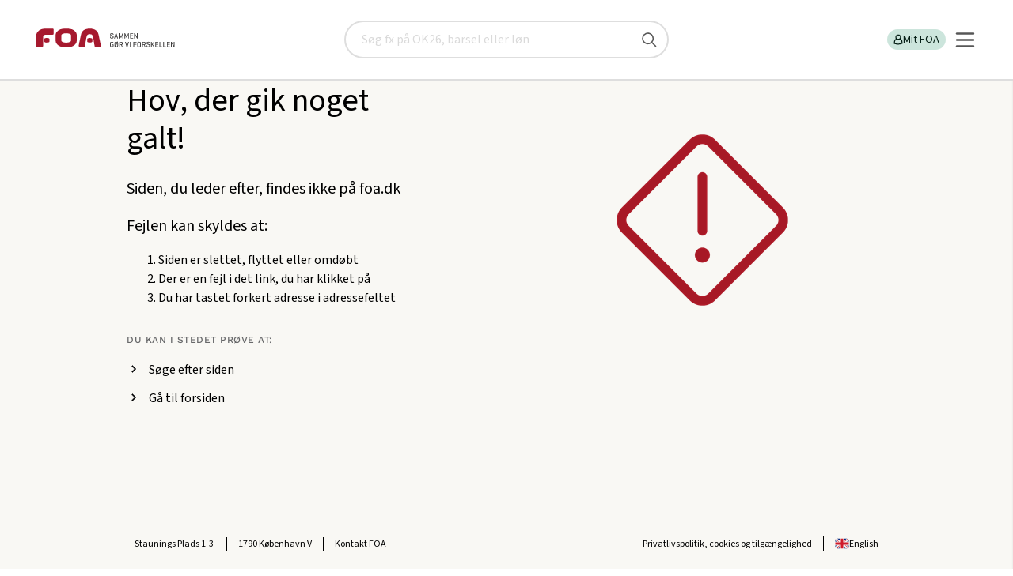

--- FILE ---
content_type: text/html; charset=utf-8
request_url: https://www.foa.dk/Forbund/Publikationer.aspx?pjeceid=939
body_size: 12223
content:

<!doctype html>
<html lang="da" class="no-js">
<head><title>
	404 - Siden, du leder efter, findes ikke på foa.dk | FOA
</title><meta charset="utf-8" /><meta name="viewport" content="width=device-width, initial-scale=1" /><meta name="pinterest" content="nopin" description="Vi tillader desværre ikke pinning selectedaf hensyn til ophavsretten" /><meta property="og:url" content="https://www.foa.dk:443/Home/404" /><meta content="index, follow" name="robots" /><meta name="language" content="da" /><meta name="scpath" content="/404" /><meta name="scid" content="{748C874F-E349-4BBB-A9BE-AC5132805FA7}" /><meta name="manchet" content="" /><meta name="Sidetitel" content="404 - Siden, du leder efter, findes ikke på foa.dk" /><meta property="og:title" content="404 - Siden, du leder efter, findes ikke på foa.dk" /><meta name="date" content="2025-05-20" /><link type="application/rss+xml" rel="alternate" title="Pressemeddelser fra FOA" href="/feeds/pressemeddelelser" /><link type="application/rss+xml" rel="alternate" title="Nyt fra FOA" href="/feeds/nyheder" />
		<link type="image/ico" rel="shortcut icon" href="/favicon.ico">

		<link rel="apple-touch-icon" sizes="180x180" href="/static/foa-rwd/img/apple-touch-icon.png">
		<link rel="icon" type="image/png" href="/static/foa-rwd/img/favicon-32x32.png" sizes="32x32">
		<link rel="icon" type="image/png" href="/static/foa-rwd/img/favicon-16x16.png" sizes="16x16">
		<link rel="manifest" href="/static/foa-rwd/img/manifest.json">
		<link rel="mask-icon" href="/static/foa-rwd/img/safari-pinned-tab.svg" color="#5bbad5">
		<link rel="shortcut icon" href="/static/foa-rwd/img/favicon.ico">
		<meta name="apple-mobile-web-app-title" content="FOA">
		<meta name="application-name" content="FOA">
		<meta name="msapplication-config" content="/static/foa-rwd/img/browserconfig.xml">
		<meta name="theme-color" content="#ffffff">

		<!-- Fonts for TR project-->
		<!-- <link href="https://fonts.googleapis.com/css?family=Barlow:400,700&display=swap" rel="stylesheet"> -->
		
		<!-- Fonts for FOA.dk-->
		<!-- <link href="https://fonts.googleapis.com/css2?family=Source+Sans+3:wght@100;200;300;400;500;600;700;800;900&display=swap" rel="stylesheet"> -->
		
		<script type="text/javascript" src="/static/frontend/static/js/runtime-styles.modern.8b4bc791.js"></script>
<link rel="stylesheet" type="text/css" href="/static/frontend/static/css/styles.modern.4d793a65.chunk.css" />


		<link rel="stylesheet" href="/static/foa-rwd/css/main.min.css?ODvox8GRIP7Jm6hOEEJj2g==">
		    
		
		<link rel="canonical" href="https://www.foa.dk/404" >
		



		<script src="/static/foa-rwd/js/modernizr.js?qvNs3RUwAjYuQG9OKfYZag=="></script>
		
		<script src="/static/foa-rwd/js/polyfill/respond.min.js?7KQqOwgOG+V8ORr/kV7q3Q=="></script>
	

	<script>
        var missingCookieConsentWarning = "Her er noget indhold, du ikke kan se.";   
        var missingCookieConsentBodyText = "Indholdet indeholder cookies, som du har fravalgt i dine indstillinger.";
        var renewConsentBtn = "Ret cookieindstillinger";
		var consentRequirement = ""
        var consentRequirementText = "For at se indholdet skal du vælge disse cookies i dine indstillinger: ";
    </script>

	</head>
<body id="body" class="tema-default is-frontpage">
	<!-- Accessibility tab link -->
	<nav aria-labelledby="skip-links" class="skip-links">
		<span id="skip-links" class="hidden">Skip links</span>
		<ul>
			<li><a href="#main-content" style="tabindex: 0">Gå til hovedindhold</a></li>
			<li><a href="#burger-button" style="tabindex: 0">Gå til hovedmenu</a></li>
		</ul>
	</nav>

    <!-- Google Tag Manager -->
			  
																																				 
			   
<script>

    window.dataLayer = window.dataLayer || [];

    function gtag() { dataLayer.push(arguments); }

    // Set default consent to 'denied' as a placeholder

    // Determine actual values based on customer's own requirements

    gtag('consent', 'default', {

        'ad_storage': 'denied',

        'ad_user_data': 'denied',

        'ad_personalization': 'denied',

        'analytics_storage': 'denied',

        'wait_for_update': 500

    });

    gtag('set', 'ads_data_redaction', true);

</script>

<script id="CookieConsent" type="text/javascript" data-culture="DA" src="https://policy.app.cookieinformation.com/uc.js" data-gcm-version="2.0"></script>

<!-- Google Tag Manager -->
<script>(function(w,d,s,l,i){w[l]=w[l]||[];w[l].push({'gtm.start':
new Date().getTime(),event:'gtm.js'});var f=d.getElementsByTagName(s)[0],
j=d.createElement(s),dl=l!='dataLayer'?'&l='+l:'';j.async=true;j.src=
'https://www.googletagmanager.com/gtm.js?id='+i+dl;f.parentNode.insertBefore(j,f);
})(window,document,'script','dataLayer','GTM-KGVGPV');</script>
<!-- End Google Tag Manager -->
    
	<!--googleoff: index-->
    <noscript>
	    <div class="warning">
		    Vi beklager men du skal have <b>JavaScript slået til</b> for at få det fulde udbytte af dette site.
	    </div>
    </noscript>
	<!--googleon: index-->

    <form method="post" action="/Forbund/Publikationer.aspx?pjeceid=939" id="form1">
<div class="aspNetHidden">
<input type="hidden" name="__EVENTTARGET" id="__EVENTTARGET" value="" />
<input type="hidden" name="__EVENTARGUMENT" id="__EVENTARGUMENT" value="" />
<input type="hidden" name="__VIEWSTATE" id="__VIEWSTATE" value="/[base64]/[base64]/[base64]/HHN" />
</div>

<script type="text/javascript">
//<![CDATA[
var theForm = document.forms['form1'];
if (!theForm) {
    theForm = document.form1;
}
function __doPostBack(eventTarget, eventArgument) {
    if (!theForm.onsubmit || (theForm.onsubmit() != false)) {
        theForm.__EVENTTARGET.value = eventTarget;
        theForm.__EVENTARGUMENT.value = eventArgument;
        theForm.submit();
    }
}
//]]>
</script>


<script src="/WebResource.axd?d=W4G2AIDwmfsqICz_bdmCZRbj-mIYPpIIA2VeJycqwR1NsTSod9vCUQT5wL6jsUdvQXs2bmAtP4XtxRYpoPA_A0-EwM41&amp;t=638901843720898773" type="text/javascript"></script>


<script src="/ScriptResource.axd?d=RNu9E8hRy4jcM3UXzs6vblQa2PHKYliuBhwOmEKO2NkOCKxdm97McNs7MlmkwRWQUqazJXPRcdr4BkK-5C26sdcHpEKDNJa96B60_3bfUW9WEAMxhvqEQEURjtEOzqSiNqbY2eE2LwlFSi_6cTk2fHcDZ-s1&amp;t=32e5dfca" type="text/javascript"></script>
<script src="/ScriptResource.axd?d=bl6auumQx_8p9rBLW3fnWZAIP1bHjdx5LlRge7BcXQzqn3srVmzXO2nOlZ97j7R2rCnE3dYv4X1Nhc9iFSnQj9U9dHjyKGv8mVsruDR9oCVSYrNDrPJfYvZKVDm5LIGUyVMCGrINC-Mt70qvM4JkGKVF-aXwwiwD0HBKUGzDGkzEBMQO0&amp;t=32e5dfca" type="text/javascript"></script>
<div class="aspNetHidden">

	<input type="hidden" name="__VIEWSTATEGENERATOR" id="__VIEWSTATEGENERATOR" value="5FB01198" />
</div>
        <script type="text/javascript">
//<![CDATA[
Sys.WebForms.PageRequestManager._initialize('ctl06', 'form1', [], [], [], 90, '');
//]]>
</script>

		
        
		
		


<!-- PageHeader.ascx --> 
<header id="PageHeader_top" class="new-header" data-module="searchbar">
		
	

<a href="/" class="new-header__logo" title="FOA" id="logoAnchor1">
	<img src="/static/FOA2/images/foa_logo_mobile.svg" alt="FOA" class="visible-phone" width="73" height="20" />
	<img src="/static/FOA2/images/foa_logo_desktop.svg" alt="FOA - Sammen gør vi forskellen" class="hidden-phone" width="192 " height="41" />
</a>
	

<!-- searchbar -->
<div id="PageHeader_searchBar_pnSearch" class="new-header__search is-hidden" role="search" onkeypress="javascript:return WebForm_FireDefaultButton(event, &#39;PageHeader_searchBar_submitBtn&#39;)">
	
    <div class="search-placeholder" aria-label="Søg" id="search-placeholder">
		<label for="PageHeader_searchBar_searchQuery" class="visuallyhidden">Søg</label>
		<input name="PageHeader$searchBar$searchQuery" type="text" id="PageHeader_searchBar_searchQuery" name="search" onkeypress="searchKeyPress(event);" placeholder="Søg fx på OK26, barsel eller løn" title="Søg" />
		<input type="submit" name="PageHeader$searchBar$submitBtn" value="" id="PageHeader_searchBar_submitBtn" title="Søg" />
	</div>

</div>
<!-- /searchbar -->

	<div class="new-header__servicebar">
		<button id="new-heeader-search-button" class="new-header__search__button" aria-controls="search-placeholder" aria-expanded="false">
			<span class="visually-hidden">Søg</span>
			<svg role="img" aria-hidden="true">
				<use href="/static/frontend/static/img/icons.svg#search-new"></use>
			</svg>
		</button>

		<div class="new-header__profile" id="loginBarDesktop" data-loggedin="false">
			

<!-- PageHeaderLoginBar -->

<ul class="new-header__profile__list" role="list">
	
	

    
    
	
    
	
		<li>
			<a href="/forbund/mine-tjenester" id="PageHeader_loginBarControlDesktop_LoginLink" class="log-in-button">
				<svg role="img" aria-hidden="true">
					<title></title>
					<use href="/static/frontend/static/img/icons.svg#profile"></use>
				</svg>
				Mit FOA
			</a>
		</li>
		
	
</ul>
<!-- /PageHeaderLoginBar -->

		</div>
		
		<div data-module="navigation">
			<button id="burger-button" class="navigation__burger" aria-controls="main-nav" aria-expanded="false">
				<svg xmlns="http://www.w3.org/2000/svg" width="25" height="25" viewBox="0 0 25 25" fill="none">
					<line x1="2" y1="4.5" x2="23" y2="4.5" stroke="#575757" stroke-width="2.5" stroke-linecap="round"/>
					<line x1="2" y1="12.5" x2="23" y2="12.5" stroke="#575757" stroke-width="2.5" stroke-linecap="round"/>
					<line x1="2" y1="12.5" x2="23" y2="12.5" stroke="#575757" stroke-width="2.5" stroke-linecap="round"/>
					<line x1="2" y1="20.5" x2="23" y2="20.5" stroke="#575757" stroke-width="2.5" stroke-linecap="round"/>
				</svg>
			</button>

			<nav id="main-nav" class="navigation__nav is-hidden" inert>
				    
    <ul class="navigation__nav__list" role="list">
	
		    <li class="size-normal weight-bold justify-left   ">
                <a href="/afdelinger" class="left" target="_self">
                    Lokale fagforeninger

                </a>

                    <button aria-controls="subitemsContainer" aria-expanded="false" class="subnav_button">
                        <span class="visually-hidden">Vis undermenu</span>
                        <svg role="img" aria-hidden="true">
	                        <use href="/static/frontend/static/img/icons.svg#arrow-right"></use>
                        </svg>
                    </button>

                    <div id="subitemsContainer_0" class="subnav is-hidden" inert>
                            
    <ul class="navigation__nav__list" role="list">
	
		    <li class="size-small weight-normal justify-left   ">
                <a href="/afdelinger/foa1" class="left" target="_self">
                    FOA 1

                </a>

            </li>
	
		    <li class="size-small weight-normal justify-left   ">
                <a href="/afdelinger/foa-bornholm" class="left" target="_self">
                    FOA Bornholm

                </a>

            </li>
	
		    <li class="size-small weight-normal justify-left   ">
                <a href="/afdelinger/foa-frederikshavn" class="left" target="_self">
                    FOA Frederikshavn

                </a>

            </li>
	
		    <li class="size-small weight-normal justify-left   ">
                <a href="/afdelinger/foa-frederikssund" class="left" target="_self">
                    FOA Frederikssund

                </a>

            </li>
	
		    <li class="size-small weight-normal justify-left   ">
                <a href="/afdelinger/foa-guldborgsund" class="left" target="_self">
                    FOA Guldborgsund

                </a>

            </li>
	
		    <li class="size-small weight-normal justify-left   ">
                <a href="/afdelinger/foa-horsens" class="left" target="_self">
                    FOA Horsens

                </a>

            </li>
	
		    <li class="size-small weight-normal justify-left   ">
                <a href="/afdelinger/foa-kls" class="left" target="_self">
                    FOA/KLS

                </a>

            </li>
	
		    <li class="size-small weight-normal justify-left   ">
                <a href="/afdelinger/foa-koege" class="left" target="_self">
                    FOA Køge

                </a>

            </li>
	
		    <li class="size-small weight-normal justify-left   ">
                <a href="/afdelinger/lfs" class="left" target="_self">
                    LFS

                </a>

            </li>
	
		    <li class="size-small weight-normal justify-left   ">
                <a href="/afdelinger/foa-mariagerfjord" class="left" target="_self">
                    FOA Mariagerfjord

                </a>

            </li>
	
		    <li class="size-small weight-normal justify-left   ">
                <a href="/afdelinger/foa-midtjylland" class="left" target="_self">
                    FOA Midtjylland

                </a>

            </li>
	
		    <li class="size-small weight-normal justify-left   ">
                <a href="/afdelinger/foa-midt-vestjylland" class="left" target="_self">
                    FOA Midt- og Vestjylland

                </a>

            </li>
	
		    <li class="size-small weight-normal justify-left   ">
                <a href="/afdelinger/foa-nordjylland" class="left" target="_self">
                    FOA Nordjylland

                </a>

            </li>
	
		    <li class="size-small weight-normal justify-left   ">
                <a href="/afdelinger/foa-nordsjaelland" class="left" target="_self">
                    FOA Nordsjælland

                </a>

            </li>
	
		    <li class="size-small weight-normal justify-left   ">
                <a href="/afdelinger/foa-odense" class="left" target="_self">
                    FOA Odense

                </a>

            </li>
	
		    <li class="size-small weight-normal justify-left   ">
                <a href="/afdelinger/pmf-afd-1" class="left" target="_self">
                    PMF afdeling 1

                </a>

            </li>
	
		    <li class="size-small weight-normal justify-left   ">
                <a href="/afdelinger/pmf-afd-4" class="left" target="_self">
                    PMF afdeling 4

                </a>

            </li>
	
		    <li class="size-small weight-normal justify-left   ">
                <a href="/afdelinger/pmf-fyn" class="left" target="_self">
                    PMF Fyn

                </a>

            </li>
	
		    <li class="size-small weight-normal justify-left   ">
                <a href="/afdelinger/foa-pmf-koebenhavn-syd" class="left" target="_self">
                    PMF København Syd

                </a>

            </li>
	
		    <li class="size-small weight-normal justify-left   ">
                <a href="/afdelinger/foa-randers" class="left" target="_self">
                    FOA Randers

                </a>

            </li>
	
		    <li class="size-small weight-normal justify-left   ">
                <a href="/afdelinger/foa-roskilde" class="left" target="_self">
                    FOA Roskilde

                </a>

            </li>
	
		    <li class="size-small weight-normal justify-left   ">
                <a href="/afdelinger/foa-silkeborg-skanderborg" class="left" target="_self">
                    FOA Silkeborg-Skanderborg

                </a>

            </li>
	
		    <li class="size-small weight-normal justify-left   ">
                <a href="/afdelinger/sosu" class="left" target="_self">
                    FOA SOSU

                </a>

            </li>
	
		    <li class="size-small weight-normal justify-left   ">
                <a href="/afdelinger/foa-storstroem" class="left" target="_self">
                    FOA Storstrøm

                </a>

            </li>
	
		    <li class="size-small weight-normal justify-left   ">
                <a href="/afdelinger/foa-sydfyn" class="left" target="_self">
                    FOA Sydfyn

                </a>

            </li>
	
		    <li class="size-small weight-normal justify-left   ">
                <a href="/afdelinger/foa-soenderjylland" class="left" target="_self">
                    FOA Sønderjylland

                </a>

            </li>
	
		    <li class="size-small weight-normal justify-left   ">
                <a href="/afdelinger/foa-trekanten" class="left" target="_self">
                    FOA Trekanten

                </a>

            </li>
	
		    <li class="size-small weight-normal justify-left   ">
                <a href="/afdelinger/foa-vendsyssel" class="left" target="_self">
                    FOA Vendsyssel

                </a>

            </li>
	
		    <li class="size-small weight-normal justify-left   ">
                <a href="/afdelinger/foa-vest" class="left" target="_self">
                    FOA Vest

                </a>

            </li>
	
		    <li class="size-small weight-normal justify-left   ">
                <a href="/afdelinger/foa-vestsjaelland" class="left" target="_self">
                    FOA Vestsjælland

                </a>

            </li>
	
		    <li class="size-small weight-normal justify-left   ">
                <a href="/afdelinger/foa-aarhus" class="left" target="_self">
                    FOA Århus

                </a>

            </li>

    </ul>

                    </div>

            </li>
	
		    <li class="size-normal weight-bold justify-left   ">
                <a href="/a-kasse" class="left" target="_self">
                    A-kasse

                </a>

                    <button aria-controls="subitemsContainer" aria-expanded="false" class="subnav_button">
                        <span class="visually-hidden">Vis undermenu</span>
                        <svg role="img" aria-hidden="true">
	                        <use href="/static/frontend/static/img/icons.svg#arrow-right"></use>
                        </svg>
                    </button>

                    <div id="subitemsContainer_1" class="subnav is-hidden" inert>
                            
    <ul class="navigation__nav__list" role="list">
	
		    <li class="size-small weight-normal justify-left   ">
                <a href="/a-kasse/dagpenge" class="left" target="_self">
                    Dagpenge

                </a>

            </li>
	
		    <li class="size-small weight-normal justify-left   ">
                <a href="/a-kasse/efterloen" class="left" target="_self">
                    Efterløn

                </a>

            </li>
	
		    <li class="size-small weight-normal justify-left   ">
                <a href="/nyt-job" class="left" target="_self">
                    Jobsøgning

                </a>

            </li>

    </ul>

                    </div>

            </li>
	
		    <li class="size-normal weight-bold justify-left   ">
                <a href="/raad-regler" class="left" target="_self">
                    Få svar

                </a>

                    <button aria-controls="subitemsContainer" aria-expanded="false" class="subnav_button">
                        <span class="visually-hidden">Vis undermenu</span>
                        <svg role="img" aria-hidden="true">
	                        <use href="/static/frontend/static/img/icons.svg#arrow-right"></use>
                        </svg>
                    </button>

                    <div id="subitemsContainer_2" class="subnav is-hidden" inert>
                            
    <ul class="navigation__nav__list" role="list">
	
		    <li class="size-small weight-normal justify-left   ">
                <a href="/raad-regler/i-job/arbejdstid" class="left" target="_self">
                    Arbejdstid

                </a>

            </li>
	
		    <li class="size-small weight-normal justify-left   ">
                <a href="/raad-regler/familieliv" class="left" target="_self">
                    Familieliv og job

                </a>

            </li>
	
		    <li class="size-small weight-normal justify-left   ">
                <a href="/raad-regler/i-job/ferie" class="left" target="_self">
                    Ferie

                </a>

            </li>
	
		    <li class="size-small weight-normal justify-left   ">
                <a href="/raad-regler/i-job/loen" class="left" target="_self">
                    Løn

                </a>

            </li>
	
		    <li class="size-small weight-normal justify-left   ">
                <a href="/raad-regler/opsigelse-afskedigelse" class="left" target="_self">
                    Opsigelse

                </a>

            </li>
	
		    <li class="size-small weight-normal justify-left   ">
                <a href="/raad-regler/overenskomst" class="left" target="_self">
                    Overenskomst

                </a>

            </li>
	
		    <li class="size-small weight-normal justify-left   ">
                <a href="/raad-regler/sygdom" class="left" target="_self">
                    Sygdom

                </a>

            </li>
	
		    <li class="size-small weight-normal justify-left   ">
                <a href="/raad-regler/uddannelse" class="left" target="_self">
                    Uddannelse

                </a>

            </li>
	
		    <li class="size-small weight-normal justify-left   ">
                <a href="/raad-regler" class="left" target="_self">
                    Flere emner

                </a>

            </li>

    </ul>

                    </div>

            </li>
	
		    <li class="size-normal weight-bold justify-left   ">
                <a href="/medlemsfordele" class="left" target="_self">
                    Medlemsfordele

                </a>

                    <button aria-controls="subitemsContainer" aria-expanded="false" class="subnav_button">
                        <span class="visually-hidden">Vis undermenu</span>
                        <svg role="img" aria-hidden="true">
	                        <use href="/static/frontend/static/img/icons.svg#arrow-right"></use>
                        </svg>
                    </button>

                    <div id="subitemsContainer_3" class="subnav is-hidden" inert>
                            
    <ul class="navigation__nav__list" role="list">
	
		    <li class="size-small weight-normal justify-left   has-icon">
                <a href="/medlemsfordele/tjek-paa-loen-og-oekonomi" class="left" target="_self">
                    Tjek på løn og økonomi

                        <svg class="icon" role="img" aria-hidden="true">
                            <use href="/~/media/foahelper/icons/boxes/defaulticons/ikon-masterfil-foadk-uden-link svg svg svg.svg#Tjek_paa_loen"></use>
                        </svg>

                </a>

            </li>
	
		    <li class="size-small weight-normal justify-left   has-icon">
                <a href="/medlemsfordele/juridisk-hjaelp" class="left" target="_self">
                    Juridisk hjælp

                        <svg class="icon" role="img" aria-hidden="true">
                            <use href="/~/media/foahelper/icons/boxes/defaulticons/ikon-masterfil-foadk-uden-link svg svg svg.svg#Juridisk_hjaelp"></use>
                        </svg>

                </a>

            </li>
	
		    <li class="size-small weight-normal justify-left   has-icon">
                <a href="/medlemsfordele/godt-arbejdsliv" class="left" target="_self">
                    Godt arbejdsliv

                        <svg class="icon" role="img" aria-hidden="true">
                            <use href="/~/media/foahelper/icons/boxes/defaulticons/ikon-masterfil-foadk-uden-link svg svg svg.svg#Godt_arbejdsliv"></use>
                        </svg>

                </a>

            </li>
	
		    <li class="size-small weight-normal justify-left   has-icon">
                <a href="/medlemsfordele/faglig-udvikling" class="left" target="_self">
                    Faglig udvikling

                        <svg class="icon" role="img" aria-hidden="true">
                            <use href="/~/media/foahelper/icons/boxes/defaulticons/ikon-masterfil-foadk-uden-link svg svg svg.svg#Faglig_udvikling"></use>
                        </svg>

                </a>

            </li>
	
		    <li class="size-small weight-normal justify-left   has-icon">
                <a href="/medlemsfordele/rabatter-og-oplevelser" class="left" target="_self">
                    Rabatter og oplevelser

                        <svg class="icon" role="img" aria-hidden="true">
                            <use href="/~/media/foahelper/icons/boxes/defaulticons/ikon-masterfil-foadk-uden-link svg svg svg.svg#Rabatter_oplevelser"></use>
                        </svg>

                </a>

            </li>
	
		    <li class="size-small weight-normal justify-left   has-icon">
                <a href="/medlemsfordele/staerk-partner-taet-paa-arbejdet" class="left" target="_self">
                    Stærk partner tæt på arbejdet

                        <svg class="icon" role="img" aria-hidden="true">
                            <use href="/~/media/foahelper/icons/boxes/defaulticons/ikon-masterfil-foadk-uden-link svg svg svg.svg#Staerk_partner"></use>
                        </svg>

                </a>

            </li>
	
		    <li class="size-small weight-normal justify-left   has-icon">
                <a href="/medlemsfordele/overenskomst-og-politisk-kraft" class="left" target="_self">
                    Overenskomst og politisk kraft

                        <svg class="icon" role="img" aria-hidden="true">
                            <use href="/~/media/foahelper/icons/boxes/defaulticons/ikon-masterfil-foadk-uden-link svg svg svg.svg#Politisk_kraft"></use>
                        </svg>

                </a>

            </li>

    </ul>

                    </div>

            </li>
	
		    <li class="size-normal weight-normal justify-left   has-icon">
                <a href="/forbund/mine-tjenester" class="left" target="_self">
                    Min post

                        <svg class="icon" role="img" aria-hidden="true">
                            <use href="/~/media/foahelper/icons/boxes/defaulticons/ikon-masterfil-foadk-uden-link svg svg svg.svg#Min_post"></use>
                        </svg>

                </a>

            </li>
	
		    <li class="size-normal weight-normal justify-left   has-icon">
                <a href="/a-kasse/find-blanketter" class="left" target="_self">
                    Find blanketter

                        <svg class="icon" role="img" aria-hidden="true">
                            <use href="/~/media/foahelper/icons/boxes/defaulticons/ikon-masterfil-foadk-uden-link svg svg svg.svg#Ansaettelse"></use>
                        </svg>

                </a>

                    <button aria-controls="subitemsContainer" aria-expanded="false" class="subnav_button">
                        <span class="visually-hidden">Vis undermenu</span>
                        <svg role="img" aria-hidden="true">
	                        <use href="/static/frontend/static/img/icons.svg#arrow-right"></use>
                        </svg>
                    </button>

                    <div id="subitemsContainer_5" class="subnav is-hidden" inert>
                            
    <ul class="navigation__nav__list" role="list">
	
		    <li class="size-small weight-normal justify-left   ">
                <a href="/a-kasse/find-blanketter/dagpenge-og-ledighed/dagpengekort-dpay" class="left" target="_self">
                    Dagpengekort

                </a>

            </li>
	
		    <li class="size-small weight-normal justify-left   ">
                <a href="/a-kasse/find-blanketter/efterloen/ansoegning-efterloen-ar283" class="left" target="_self">
                    Efterlønskort

                </a>

            </li>
	
		    <li class="size-small weight-normal justify-left   ">
                <a href="/a-kasse/find-blanketter/dagpenge-og-ledighed/feriedagpenge-ar258" class="left" target="_self">
                    Ansøgning om feriedagpenge

                </a>

            </li>
	
		    <li class="size-small weight-normal justify-left   ">
                <a href="/a-kasse/find-blanketter/dagpenge-og-ledighed/ledighedserklaering" class="left" target="_self">
                    Ledighedserklæring

                </a>

            </li>
	
		    <li class="size-small weight-normal justify-left   ">
                <a href="/a-kasse/find-blanketter" class="left" target="_self">
                    Alle blanketter

                </a>

            </li>

    </ul>

                    </div>

            </li>
	
		    <li class="size-small weight-normal justify-left   ">
                <a href="/elev" class="left" target="_self">
                    Elev

                </a>

                    <button aria-controls="subitemsContainer" aria-expanded="false" class="subnav_button">
                        <span class="visually-hidden">Vis undermenu</span>
                        <svg role="img" aria-hidden="true">
	                        <use href="/static/frontend/static/img/icons.svg#arrow-right"></use>
                        </svg>
                    </button>

                    <div id="subitemsContainer_6" class="subnav is-hidden" inert>
                            
    <ul class="navigation__nav__list" role="list">
	
		    <li class="size-small weight-normal justify-left   ">
                <a href="/a-kasse/find-blanketter/kontingent-medlemskab/uddannelsesoplysninger-og-indtaegt" class="left" target="_self">
                    Opdater dine uddannelsesoplysninger

                </a>

            </li>
	
		    <li class="size-small weight-normal justify-left   ">
                <a href="/elev#OK" class="left" target="_self">
                    Elevlønninger og rettigheder

                </a>

            </li>
	
		    <li class="size-small weight-normal justify-left   ">
                <a href="/bliv-medlem/kontingenter/elev-uddannelseskontingent" class="left" target="_self">
                    Elev- og uddannelseskontingent

                </a>

            </li>
	
		    <li class="size-small weight-normal justify-left   ">
                <a href="/medlemsfordele/faglig-udvikling/rabat-paa-studieboeger" class="left" target="_self">
                    Rabat på studiebøger

                </a>

            </li>
	
		    <li class="size-normal weight-normal justify-left   ">
                <a href="/elev" class="left" target="_self">
                    Mere indhold til elever

                </a>

            </li>

    </ul>

                    </div>

            </li>
	
		    <li class="size-small weight-normal justify-left   ">
                <a href="/raad-regler/tillidsvalgt" class="left" target="_self">
                    Tillidsvalgt

                </a>

            </li>
	
		    <li class="size-small weight-normal justify-left   ">
                <a href="/lederforeningen" class="left" target="_self">
                    Lederforeningen

                </a>

            </li>
	
		    <li class="size-small weight-normal justify-left   ">
                <a href="/om-foa" class="left" target="_self">
                    Om FOA

                </a>

                    <button aria-controls="subitemsContainer" aria-expanded="false" class="subnav_button">
                        <span class="visually-hidden">Vis undermenu</span>
                        <svg role="img" aria-hidden="true">
	                        <use href="/static/frontend/static/img/icons.svg#arrow-right"></use>
                        </svg>
                    </button>

                    <div id="subitemsContainer_9" class="subnav is-hidden" inert>
                            
    <ul class="navigation__nav__list" role="list">
	
		    <li class="size-small weight-normal justify-left   ">
                <a href="/om-foa/sektorer" class="left" target="_self">
                    Sektorer

                </a>

            </li>
	
		    <li class="size-small weight-normal justify-left   ">
                <a href="/foa-ungdom" class="left" target="_self">
                    FOA Ungdom

                </a>

            </li>

    </ul>

                    </div>

            </li>
	
		    <li class="size-small weight-normal justify-left   ">
                <a href="/kontakt-foa" class="left" target="_self">
                    Kontakt

                </a>

                    <button aria-controls="subitemsContainer" aria-expanded="false" class="subnav_button">
                        <span class="visually-hidden">Vis undermenu</span>
                        <svg role="img" aria-hidden="true">
	                        <use href="/static/frontend/static/img/icons.svg#arrow-right"></use>
                        </svg>
                    </button>

                    <div id="subitemsContainer_10" class="subnav is-hidden" inert>
                            
    <ul class="navigation__nav__list" role="list">
	
		    <li class="size-normal weight-normal justify-left   ">
                <a href="/kontakt-foa#Afdeling" class="left" target="_self">
                    Ring til os

                </a>

            </li>
	
		    <li class="size-normal weight-normal justify-left   ">
                <a href="/kontakt-foa#skriv" class="left" target="_self">
                    Skriv til os

                </a>

            </li>
	
		    <li class="size-normal weight-normal justify-left   ">
                <a href="/presse" class="left" target="_self">
                    Presse

                </a>

            </li>

    </ul>

                    </div>

            </li>
	
		    <li class="size-normal weight-normal justify-left  as-button ">
                <a href="/bliv-medlem" class="button button--foa-red" target="_self">
                    Bliv medlem

                </a>

            </li>
	
		    <li class="size-normal weight-normal justify-left  as-button ">
                <a href="/bliv-medlem/meld-en-kollega-ind" class="button button--foa-grey" target="_self">
                    Meld en kollega ind og få en gave

                </a>

            </li>
	
		    <li class="size-small weight-normal justify-right   has-icon">
                <a href="/english" class="right" target="_self">
                    English

                        <svg class="icon" role="img" aria-hidden="true">
                            <use href="/~/media/foahelper/icons/boxes/defaulticons/ikon-masterfil-foadk-uden-link svg svg svg.svg#english-flag"></use>
                        </svg>

                </a>

            </li>

    </ul>

			</nav>
		</div>

</header>
<!-- /PageHeader.ascx -->

		
		

<!-- ServiceMessages.ascx -->

<!-- /ServiceMessages.ascx -->


        
        <nav class="breadcrumb hidden-phone">
            <h2 class="visuallyhidden">Brødkrummesti</h2>
            <ul id="breadcrumb" vocab="https://schema.org/" typeof="BreadcrumbList">
    
        <li property="itemListElement" typeof="ListItem">
            <a href="/" property="item" typeof="WebPage"><span property="name">foa.dk</span></a>
            <meta property="position" content="-1"></meta>
        </li>
    
        <li property="itemListElement" typeof="ListItem">
            <a href="/404" property="item" typeof="WebPage"><span property="name">404</span></a>
            <meta property="position" content="0"></meta>
        </li>
    
        </ul>
		</nav>
    


        <main id="main-content" class="main-content clearfix">
			

<!-- SubMenu.ascx -->
<div class="nav-section visible-phone">
		
		<nav aria-label="Sektions menu" >
			<h2 class="visuallyhidden">Sektions menu</h2>
			<div class="nav-details">
				
					<div class="nav-summary section-current">
						<button class="nav-section-toggle" aria-expanded="false" aria-controls="secondary-nav">
							<svg xmlns="http://www.w3.org/2000/svg" width="25" height="25" viewBox="0 0 25 25" fill="none">
								<line x1="2" y1="4.5" x2="23" y2="4.5" stroke="#FFFFFF" stroke-width="2.5" stroke-linecap="round"/>
								<line x1="2" y1="12.5" x2="23" y2="12.5" stroke="#FFFFFF" stroke-width="2.5" stroke-linecap="round"/>
								<line x1="2" y1="12.5" x2="23" y2="12.5" stroke="#FFFFFF" stroke-width="2.5" stroke-linecap="round"/>
								<line x1="2" y1="20.5" x2="23" y2="20.5" stroke="#FFFFFF" stroke-width="2.5" stroke-linecap="round"/>
							</svg>
						</button>
					<a href="/404">404</a>
					</div>

				
				<div id="secondary-nav" class="nav-section--content">
				<a id="content_0_linkReturnToParent" class="return" href="/">Tilbage</a>
				</div>
			</div>
		</nav>
		
	</div>
<!-- /SubMenu.ascx -->

<!-- RepresentativeArticlePage.ascx -->



<!-- Hero.ascx -->
<section class="module module--top module--default sub-hero">
    <div class="grid">
        <div class="row ">
            <div class="col col--xxs-12 col--md-5 col--push-md-1">
                <div class="text-block text-block--head">
                    <h1 class="headline headline--1">
                        Hov, der gik noget galt!
                    </h1>
                    <p class="headline headline--4">
                        Siden, du leder efter, findes ikke p&#229; foa.dk
                    </p>
                    <div>
                        <h2>Fejlen kan skyldes at:</h2>
<ol>
    <li>Siden er slettet, flyttet eller omd&oslash;bt</li>
    <li>Der er en fejl i det link, du har klikket p&aring; </li>
    <li>Du har tastet forkert adresse&nbsp;i adressefeltet</li>
</ol>

                    </div>
                </div>
                <div class="buttons-color--foa-red arrowlink-container arrowlink-container--red">
                         
                        <p class="textlabel">
                            Du kan i stedet pr&#248;ve at:
                        </p>
                        
                        <div class="arrowlink-container">
                            <ul class="arrowlinklist"><li class=" first"><a href="/search" holderclassname="arrowlinklist">Søge efter siden</a></li><li class=" last"><a href="/" holderclassname="arrowlinklist">Gå til forsiden</a></li></ul>
                        </div>
                    
                </div>
            </div>
            
            <div class="col col--xxs-12 col--md-6 col--no-pad--mobile hideOnMobile">
                <div class="">
                    
                        <div class="image image--4-3">
                            <picture class="image__img">
                                <source data-srcset="/~/media/images/grafik-kun-til-nyt-design/1536x1152px-4-3/ikoner/advarsel-1536x1152.png?w=465 1x, /~/media/images/grafik-kun-til-nyt-design/1536x1152px-4-3/ikoner/advarsel-1536x1152.png?w=930 2x" media="(min-width: 1024px)">
                                <source data-srcset="/~/media/images/grafik-kun-til-nyt-design/1536x1152px-4-3/ikoner/advarsel-1536x1152.png?w=812 1x, /~/media/images/grafik-kun-til-nyt-design/1536x1152px-4-3/ikoner/advarsel-1536x1152.png?w=1624 2x" media="(min-width: 812px)">
                                <source data-srcset="/~/media/images/grafik-kun-til-nyt-design/1536x1152px-4-3/ikoner/advarsel-1536x1152.png?w=768 1x, /~/media/images/grafik-kun-til-nyt-design/1536x1152px-4-3/ikoner/advarsel-1536x1152.png?w=1536 2x" media="(min-width: 768px)">
                                <source data-srcset="/~/media/images/grafik-kun-til-nyt-design/1536x1152px-4-3/ikoner/advarsel-1536x1152.png?w=400 1x, /~/media/images/grafik-kun-til-nyt-design/1536x1152px-4-3/ikoner/advarsel-1536x1152.png?w=800 2x" media="(min-width: 400px)">
                                <source data-srcset="/~/media/images/grafik-kun-til-nyt-design/1536x1152px-4-3/ikoner/advarsel-1536x1152.png?w=300 1x, /~/media/images/grafik-kun-til-nyt-design/1536x1152px-4-3/ikoner/advarsel-1536x1152.png?w=600 2x">
                                <img loading="lazy" decoding="async" class="lazy" data-src="/~/media/images/grafik-kun-til-nyt-design/1536x1152px-4-3/ikoner/advarsel-1536x1152.png?w=300" alt="">
                            </picture>
                        </div>
                    
                </div>
            </div>
        </div>
    </div>
</section>
<!-- /Hero.ascx -->

<section class="section" id="ErrorSection">
    <div class="container">
        <div class="row">
            <div class="important">
	            
            </div>
        </div>
    </div>
</section>

<!-- RepresentativeArticlePage.ascx -->

		</main>

        <footer id="footerElement">



<!-- PageFooter.ascx --> 
<div id="new-footer" class="new-footer">
		<section class="container">
			<p>

				<span>
					<span>Staunings Plads 1-3</span>
					<span class="seperate">1790 København V </span>
				</span>
				
				<span class="seperate">
					<a href="/kontakt-foa">Kontakt FOA</a>
				</span>
			</p>
			<div class="lang-cookies">
				<a href="/om-foa/foas-persondatapolitikker">Privatlivspolitik, cookies og tilgængelighed</a>
				<span class="seperate lang">
					<svg class="flag-icon" role="img" aria-hidden="true">
						<use href="/~/media/foahelper/icons/boxes/defaulticons/ikon-masterfil-foadk-uden-link svg svg svg.svg#english-flag"></use>
					</svg>
					<a href="/english">English</a>
				</span>
			</div>
		</section>
</div>
<!-- /PAgeFooter.ascx -->

		</footer>
    </form>
    
    
    
	<div id="popups">
		<div id="video"></div>
	</div>

	<script src="/static/FOA2/js/libs/jquery-1.7.1.min.js?S6uDSKUtF0KPaErR7DpCfg=="></script>
	<script src="/static/foa-rwd/js/main.min.js?nBAe6DWoYVQd71TkKNMRlA=="></script>	
    <script src="/static/shared/js/weblaes.js?QDLkiAxTBJuB291Xhf+kcA=="></script>

	<script>
        //  Run test and load polyfills if test fails.
        if (!Modernizr.details) {
            jQuery.getScript("/static/foa-rwd/js/polyfill/jquery.details.js")
                .done(function () {
                    // HACK for IE8
                    if (jQuery.browser.msie && jQuery.browser.version == 8) { return false; }

                    jQuery(function () {
                        jQuery('details').details();
                    });
                })
        }
    </script>

        
    
    
     
     


   
	<script type="text/javascript">
        window.addEventListener('CookieInformationConsentGiven', function (event) {
          if (CookieInformation.getConsentGivenFor('cookie_cat_statistic') || CookieInformation.getConsentGivenFor('cookie_cat_marketing')) {
            (function() {
            var sz = document.createElement('script'); sz.type = 'text/javascript'; sz.async = true;
            sz.src = '//ssl.siteimprove.com/js/siteanalyze_357999.js';
            var s = document.getElementsByTagName('script')[0]; s.parentNode.insertBefore(sz, s);
            })();
          }
        }, false);
      </script>
	


	

	<script type="text/javascript" src="/static/frontend/static/js/runtime-main.modern.51bd3af9.js"></script>
<script type="text/javascript" src="/static/frontend/static/js/4.modern.f51246fd.chunk.js"></script>
<script type="text/javascript" src="/static/frontend/static/js/main.modern.f07bd944.chunk.js"></script>


</body>
</html>


--- FILE ---
content_type: text/css
request_url: https://www.foa.dk/static/frontend/static/css/styles.modern.4d793a65.chunk.css
body_size: 26368
content:
.col{flex:0 0 100%;max-width:100%;padding:0 15px}.col--no-pad{padding:0}.col--no-pad--left{padding-left:0}.col--no-pad--right{padding-right:0}.col--offset-lg-1,.col--offset-lg-2,.col--offset-lg-3,.col--offset-lg-4,.col--offset-lg-5,.col--offset-lg-6,.col--offset-lg-7,.col--offset-lg-8,.col--offset-lg-9,.col--offset-lg-10,.col--offset-lg-11,.col--offset-lg-12,.col--offset-md-1,.col--offset-md-2,.col--offset-md-3,.col--offset-md-4,.col--offset-md-5,.col--offset-md-6,.col--offset-md-7,.col--offset-md-8,.col--offset-md-9,.col--offset-md-10,.col--offset-md-11,.col--offset-md-12,.col--offset-sm-1,.col--offset-sm-2,.col--offset-sm-3,.col--offset-sm-4,.col--offset-sm-5,.col--offset-sm-6,.col--offset-sm-7,.col--offset-sm-8,.col--offset-sm-9,.col--offset-sm-10,.col--offset-sm-11,.col--offset-sm-12,.col--offset-xl-1,.col--offset-xl-2,.col--offset-xl-3,.col--offset-xl-4,.col--offset-xl-5,.col--offset-xl-6,.col--offset-xl-7,.col--offset-xl-8,.col--offset-xl-9,.col--offset-xl-10,.col--offset-xl-11,.col--offset-xl-12,.col--offset-xs-1,.col--offset-xs-2,.col--offset-xs-3,.col--offset-xs-4,.col--offset-xs-5,.col--offset-xs-6,.col--offset-xs-7,.col--offset-xs-8,.col--offset-xs-9,.col--offset-xs-10,.col--offset-xs-11,.col--offset-xs-12,.col--offset-xs-i5-1,.col--offset-xs-i5-2,.col--offset-xs-i5-3,.col--offset-xs-i5-4,.col--offset-xs-i5-5,.col--offset-xs-i5-6,.col--offset-xs-i5-7,.col--offset-xs-i5-8,.col--offset-xs-i5-9,.col--offset-xs-i5-10,.col--offset-xs-i5-11,.col--offset-xs-i5-12,.col--offset-xs-i6-1,.col--offset-xs-i6-2,.col--offset-xs-i6-3,.col--offset-xs-i6-4,.col--offset-xs-i6-5,.col--offset-xs-i6-6,.col--offset-xs-i6-7,.col--offset-xs-i6-8,.col--offset-xs-i6-9,.col--offset-xs-i6-10,.col--offset-xs-i6-11,.col--offset-xs-i6-12,.col--offset-xxl-1,.col--offset-xxl-2,.col--offset-xxl-3,.col--offset-xxl-4,.col--offset-xxl-5,.col--offset-xxl-6,.col--offset-xxl-7,.col--offset-xxl-8,.col--offset-xxl-9,.col--offset-xxl-10,.col--offset-xxl-11,.col--offset-xxl-12,.col--offset-xxs-1,.col--offset-xxs-2,.col--offset-xxs-3,.col--offset-xxs-4,.col--offset-xxs-5,.col--offset-xxs-6,.col--offset-xxs-7,.col--offset-xxs-8,.col--offset-xxs-9,.col--offset-xxs-10,.col--offset-xxs-11,.col--offset-xxs-12,.col--push-lg-1,.col--push-lg-2,.col--push-lg-3,.col--push-lg-4,.col--push-lg-5,.col--push-lg-6,.col--push-lg-7,.col--push-lg-8,.col--push-lg-9,.col--push-lg-10,.col--push-lg-11,.col--push-lg-12,.col--push-md-1,.col--push-md-2,.col--push-md-3,.col--push-md-4,.col--push-md-5,.col--push-md-6,.col--push-md-7,.col--push-md-8,.col--push-md-9,.col--push-md-10,.col--push-md-11,.col--push-md-12,.col--push-sm-1,.col--push-sm-2,.col--push-sm-3,.col--push-sm-4,.col--push-sm-5,.col--push-sm-6,.col--push-sm-7,.col--push-sm-8,.col--push-sm-9,.col--push-sm-10,.col--push-sm-11,.col--push-sm-12,.col--push-xl-1,.col--push-xl-2,.col--push-xl-3,.col--push-xl-4,.col--push-xl-5,.col--push-xl-6,.col--push-xl-7,.col--push-xl-8,.col--push-xl-9,.col--push-xl-10,.col--push-xl-11,.col--push-xl-12,.col--push-xs-1,.col--push-xs-2,.col--push-xs-3,.col--push-xs-4,.col--push-xs-5,.col--push-xs-6,.col--push-xs-7,.col--push-xs-8,.col--push-xs-9,.col--push-xs-10,.col--push-xs-11,.col--push-xs-12,.col--push-xs-i5-1,.col--push-xs-i5-2,.col--push-xs-i5-3,.col--push-xs-i5-4,.col--push-xs-i5-5,.col--push-xs-i5-6,.col--push-xs-i5-7,.col--push-xs-i5-8,.col--push-xs-i5-9,.col--push-xs-i5-10,.col--push-xs-i5-11,.col--push-xs-i5-12,.col--push-xs-i6-1,.col--push-xs-i6-2,.col--push-xs-i6-3,.col--push-xs-i6-4,.col--push-xs-i6-5,.col--push-xs-i6-6,.col--push-xs-i6-7,.col--push-xs-i6-8,.col--push-xs-i6-9,.col--push-xs-i6-10,.col--push-xs-i6-11,.col--push-xs-i6-12,.col--push-xxl-1,.col--push-xxl-2,.col--push-xxl-3,.col--push-xxl-4,.col--push-xxl-5,.col--push-xxl-6,.col--push-xxl-7,.col--push-xxl-8,.col--push-xxl-9,.col--push-xxl-10,.col--push-xxl-11,.col--push-xxl-12,.col--push-xxs-1,.col--push-xxs-2,.col--push-xxs-3,.col--push-xxs-4,.col--push-xxs-5,.col--push-xxs-6,.col--push-xxs-7,.col--push-xxs-8,.col--push-xxs-9,.col--push-xxs-10,.col--push-xxs-11,.col--push-xxs-12{margin-left:0}/*! normalize-scss | MIT/GPLv2 License | bit.ly/normalize-scss */html{line-height:1.15;-ms-text-size-adjust:100%;-webkit-text-size-adjust:100%}body{margin:0}article,aside,footer,header,nav,section{display:block}h1{font-size:2em;margin:.67em 0}figcaption,figure{display:block}figure{margin:1em 40px}hr{box-sizing:initial;height:0;overflow:visible}main{display:block}pre{font-family:monospace,monospace;font-size:1em}a{background-color:initial;-webkit-text-decoration-skip:objects}abbr[title]{border-bottom:none;text-decoration:underline;text-decoration:underline dotted}b,strong{font-weight:inherit;font-weight:bolder}code,kbd,samp{font-family:monospace,monospace;font-size:1em}dfn{font-style:italic}mark{background-color:#ff0;color:#000}small{font-size:80%}sub,sup{font-size:75%;line-height:0;position:relative;vertical-align:initial}sub{bottom:-.25em}sup{top:-.5em}audio,video{display:inline-block}audio:not([controls]){display:none;height:0}img{border-style:none}svg:not(:root){overflow:hidden}button,input,optgroup,select,textarea{font-family:sans-serif;font-size:100%;line-height:1.15;margin:0}button{overflow:visible}button,select{text-transform:none}[type=reset],[type=submit],button,html [type=button]{-webkit-appearance:button}[type=button]::-moz-focus-inner,[type=reset]::-moz-focus-inner,[type=submit]::-moz-focus-inner,button::-moz-focus-inner{border-style:none;padding:0}[type=button]:-moz-focusring,[type=reset]:-moz-focusring,[type=submit]:-moz-focusring,button:-moz-focusring{outline:1px dotted ButtonText}input{overflow:visible}[type=checkbox],[type=radio]{box-sizing:border-box;padding:0}[type=number]::-webkit-inner-spin-button,[type=number]::-webkit-outer-spin-button{height:auto}[type=search]{-webkit-appearance:textfield;outline-offset:-2px}[type=search]::-webkit-search-cancel-button,[type=search]::-webkit-search-decoration{-webkit-appearance:none}::-webkit-file-upload-button{-webkit-appearance:button;font:inherit}fieldset{padding:.35em .75em .625em}legend{box-sizing:border-box;display:table;max-width:100%;padding:0;color:inherit;white-space:normal}progress{display:inline-block;vertical-align:initial}textarea{overflow:auto}details{display:block}summary{display:list-item}menu{display:block}canvas{display:inline-block}[hidden],template{display:none}@font-face{font-family:SourceSans3;src:url(../../static/media/SourceSans3-VariableFont_wght.edb3e835.ttf) format("truetype");font-display:swap;font-weight:100 900}@font-face{font-family:Work Sans;src:url(../../static/media/WorkSans-VariableFont_wght.941a3b79.ttf) format("truetype");font-display:swap;font-weight:100 900}html{-moz-osx-font-smoothing:antialiased;-o-font-smoothing:antialiased;text-rendering:optimizeLegibility}body,html{-webkit-font-smoothing:antialiased}body{-moz-osx-font-smoothing:grayscale;font-family:SourceSans3,SourceSansPro,Calibri,Arial,sans-serif;color:#000;font-size:1.6rem}@media (min-width:768px){body{font-size:1.6rem}}.module .important{color:#a6192e}html{box-sizing:border-box;height:100%;scroll-behavior:smooth;font-size:100%;scrollbar-gutter:stable}body{position:relative;min-height:100%;overflow-x:hidden}body.no-scroll{overflow:hidden}body.is-frontpage{background-color:#f9f8f4}body:has(header.new-header){padding-top:70px}@media (min-width:992px){body:has(header.new-header){padding-top:102px}}.module :after,.module :before{box-sizing:inherit}.module *{box-sizing:border-box}.module a{text-decoration:none}h1,h2,h3,h4{font-weight:400}#new-footer a:not([class*=button]),.module.badge a:not([class*=button]),.module.buttoncard a:not([class*=button]),.module.iconcard a:not([class*=button]),.module.regularcard a:not([class*=button]){color:#000}#new-footer a:not([class*=button]):focus,.module.badge a:not([class*=button]):focus,.module.buttoncard a:not([class*=button]):focus,.module.iconcard a:not([class*=button]):focus,.module.regularcard a:not([class*=button]):focus{outline:thin dotted;color:#000}#new-footer a:not([class*=button]):hover,.module.badge a:not([class*=button]):hover,.module.buttoncard a:not([class*=button]):hover,.module.iconcard a:not([class*=button]):hover,.module.regularcard a:not([class*=button]):hover{color:#a6192e}a{color:#000}a:focus{outline:thin dotted}p a{text-decoration:underline}p a:hover{text-decoration:none}button:focus{outline:thin dotted}.app{white-space:pre-line}::selection{background:#000;color:#fff;text-shadow:none}img{height:auto;max-width:100%}fieldset,ol,ul{margin:0;padding:0}:root{font-size:62.5%}#fat-footer{margin-top:2rem}:focus-visible{outline:2px solid #000!important;outline-offset:3px}#new-footer{background-color:#f9f8f4}#new-footer section{padding:20px 20px 40px;font-size:1.2rem;line-height:normal;gap:40px;box-sizing:border-box}#new-footer section,#new-footer section>p{display:flex;flex-direction:column}#new-footer section>p>span,#new-footer section>p>span>span{display:block}@media (min-width:992px){#new-footer section{flex-direction:row;justify-content:space-between;align-items:center;padding-bottom:20px}#new-footer section>p{flex-direction:row}#new-footer section>p>span,#new-footer section>p>span>span{display:inline}}#new-footer .flag-icon{width:1.8rem;height:1.8rem}@media (min-width:992px){#new-footer .seperate{border-left:1px solid #000;padding-left:1.4rem;margin-left:1.4rem}}#new-footer .lang{display:flex;align-items:center;gap:.4rem;text-decoration:none}#new-footer .lang a{display:block}#new-footer .lang a:hover{text-decoration:none}#new-footer .lang-cookies{display:flex;align-items:center;justify-content:space-between;gap:.5em}#new-footer .lang-cookies a:hover{text-decoration:none}.grid{margin:0 auto;display:flex;flex-flow:column;width:100%;max-width:96rem;box-sizing:border-box}.grid .row{display:flex;flex-flow:row wrap;justify-content:flex-start}@media (min-width:992px){.grid .row{margin-left:-15px;margin-right:-15px}}.grid .row--center{justify-content:center}.grid .row--right{justify-content:flex-end}.grid .row--invert{flex-flow:row-reverse wrap}.grid .row--bottom{align-items:flex-end}.grid .row--no-gutter,.grid .row--no-margin{margin-left:0;margin-right:0}.grid .row--no-gutter .col{padding:0}.grid .col{box-sizing:border-box}@media (max-width:991px){.grid .col:not(.col--no-pad--mobile){padding-left:.8rem;padding-right:.8rem}}@media (min-width:1px){.col--xxs-1{flex:0 0 8.33333%;max-width:8.33333%}}@media (min-width:1px){.col--offset-xxs-1{margin-left:8.33333%}}@media (min-width:1px){.col--push-xxs-1{margin-right:8.33333%}}@media (min-width:1px){.col--xxs-2{flex:0 0 16.66667%;max-width:16.66667%}}@media (min-width:1px){.col--offset-xxs-2{margin-left:16.66667%}}@media (min-width:1px){.col--push-xxs-2{margin-right:16.66667%}}@media (min-width:1px){.col--xxs-3{flex:0 0 25%;max-width:25%}}@media (min-width:1px){.col--offset-xxs-3{margin-left:25%}}@media (min-width:1px){.col--push-xxs-3{margin-right:25%}}@media (min-width:1px){.col--xxs-4{flex:0 0 33.33333%;max-width:33.33333%}}@media (min-width:1px){.col--offset-xxs-4{margin-left:33.33333%}}@media (min-width:1px){.col--push-xxs-4{margin-right:33.33333%}}@media (min-width:1px){.col--xxs-5{flex:0 0 41.66667%;max-width:41.66667%}}@media (min-width:1px){.col--offset-xxs-5{margin-left:41.66667%}}@media (min-width:1px){.col--push-xxs-5{margin-right:41.66667%}}@media (min-width:1px){.col--xxs-6{flex:0 0 50%;max-width:50%}}@media (min-width:1px){.col--offset-xxs-6{margin-left:50%}}@media (min-width:1px){.col--push-xxs-6{margin-right:50%}}@media (min-width:1px){.col--xxs-7{flex:0 0 58.33333%;max-width:58.33333%}}@media (min-width:1px){.col--offset-xxs-7{margin-left:58.33333%}}@media (min-width:1px){.col--push-xxs-7{margin-right:58.33333%}}@media (min-width:1px){.col--xxs-8{flex:0 0 66.66667%;max-width:66.66667%}}@media (min-width:1px){.col--offset-xxs-8{margin-left:66.66667%}}@media (min-width:1px){.col--push-xxs-8{margin-right:66.66667%}}@media (min-width:1px){.col--xxs-9{flex:0 0 75%;max-width:75%}}@media (min-width:1px){.col--offset-xxs-9{margin-left:75%}}@media (min-width:1px){.col--push-xxs-9{margin-right:75%}}@media (min-width:1px){.col--xxs-10{flex:0 0 83.33333%;max-width:83.33333%}}@media (min-width:1px){.col--offset-xxs-10{margin-left:83.33333%}}@media (min-width:1px){.col--push-xxs-10{margin-right:83.33333%}}@media (min-width:1px){.col--xxs-11{flex:0 0 91.66667%;max-width:91.66667%}}@media (min-width:1px){.col--offset-xxs-11{margin-left:91.66667%}}@media (min-width:1px){.col--push-xxs-11{margin-right:91.66667%}}@media (min-width:1px){.col--xxs-12{flex:0 0 100%;max-width:100%}}@media (min-width:1px){.col--offset-xxs-12{margin-left:100%}}@media (min-width:1px){.col--push-xxs-12{margin-right:100%}}@media (min-width:320px){.col--xs-i5-1{flex:0 0 8.33333%;max-width:8.33333%}}@media (min-width:320px){.col--offset-xs-i5-1{margin-left:8.33333%}}@media (min-width:320px){.col--push-xs-i5-1{margin-right:8.33333%}}@media (min-width:320px){.col--xs-i5-2{flex:0 0 16.66667%;max-width:16.66667%}}@media (min-width:320px){.col--offset-xs-i5-2{margin-left:16.66667%}}@media (min-width:320px){.col--push-xs-i5-2{margin-right:16.66667%}}@media (min-width:320px){.col--xs-i5-3{flex:0 0 25%;max-width:25%}}@media (min-width:320px){.col--offset-xs-i5-3{margin-left:25%}}@media (min-width:320px){.col--push-xs-i5-3{margin-right:25%}}@media (min-width:320px){.col--xs-i5-4{flex:0 0 33.33333%;max-width:33.33333%}}@media (min-width:320px){.col--offset-xs-i5-4{margin-left:33.33333%}}@media (min-width:320px){.col--push-xs-i5-4{margin-right:33.33333%}}@media (min-width:320px){.col--xs-i5-5{flex:0 0 41.66667%;max-width:41.66667%}}@media (min-width:320px){.col--offset-xs-i5-5{margin-left:41.66667%}}@media (min-width:320px){.col--push-xs-i5-5{margin-right:41.66667%}}@media (min-width:320px){.col--xs-i5-6{flex:0 0 50%;max-width:50%}}@media (min-width:320px){.col--offset-xs-i5-6{margin-left:50%}}@media (min-width:320px){.col--push-xs-i5-6{margin-right:50%}}@media (min-width:320px){.col--xs-i5-7{flex:0 0 58.33333%;max-width:58.33333%}}@media (min-width:320px){.col--offset-xs-i5-7{margin-left:58.33333%}}@media (min-width:320px){.col--push-xs-i5-7{margin-right:58.33333%}}@media (min-width:320px){.col--xs-i5-8{flex:0 0 66.66667%;max-width:66.66667%}}@media (min-width:320px){.col--offset-xs-i5-8{margin-left:66.66667%}}@media (min-width:320px){.col--push-xs-i5-8{margin-right:66.66667%}}@media (min-width:320px){.col--xs-i5-9{flex:0 0 75%;max-width:75%}}@media (min-width:320px){.col--offset-xs-i5-9{margin-left:75%}}@media (min-width:320px){.col--push-xs-i5-9{margin-right:75%}}@media (min-width:320px){.col--xs-i5-10{flex:0 0 83.33333%;max-width:83.33333%}}@media (min-width:320px){.col--offset-xs-i5-10{margin-left:83.33333%}}@media (min-width:320px){.col--push-xs-i5-10{margin-right:83.33333%}}@media (min-width:320px){.col--xs-i5-11{flex:0 0 91.66667%;max-width:91.66667%}}@media (min-width:320px){.col--offset-xs-i5-11{margin-left:91.66667%}}@media (min-width:320px){.col--push-xs-i5-11{margin-right:91.66667%}}@media (min-width:320px){.col--xs-i5-12{flex:0 0 100%;max-width:100%}}@media (min-width:320px){.col--offset-xs-i5-12{margin-left:100%}}@media (min-width:320px){.col--push-xs-i5-12{margin-right:100%}}@media (min-width:375px){.col--xs-i6-1{flex:0 0 8.33333%;max-width:8.33333%}}@media (min-width:375px){.col--offset-xs-i6-1{margin-left:8.33333%}}@media (min-width:375px){.col--push-xs-i6-1{margin-right:8.33333%}}@media (min-width:375px){.col--xs-i6-2{flex:0 0 16.66667%;max-width:16.66667%}}@media (min-width:375px){.col--offset-xs-i6-2{margin-left:16.66667%}}@media (min-width:375px){.col--push-xs-i6-2{margin-right:16.66667%}}@media (min-width:375px){.col--xs-i6-3{flex:0 0 25%;max-width:25%}}@media (min-width:375px){.col--offset-xs-i6-3{margin-left:25%}}@media (min-width:375px){.col--push-xs-i6-3{margin-right:25%}}@media (min-width:375px){.col--xs-i6-4{flex:0 0 33.33333%;max-width:33.33333%}}@media (min-width:375px){.col--offset-xs-i6-4{margin-left:33.33333%}}@media (min-width:375px){.col--push-xs-i6-4{margin-right:33.33333%}}@media (min-width:375px){.col--xs-i6-5{flex:0 0 41.66667%;max-width:41.66667%}}@media (min-width:375px){.col--offset-xs-i6-5{margin-left:41.66667%}}@media (min-width:375px){.col--push-xs-i6-5{margin-right:41.66667%}}@media (min-width:375px){.col--xs-i6-6{flex:0 0 50%;max-width:50%}}@media (min-width:375px){.col--offset-xs-i6-6{margin-left:50%}}@media (min-width:375px){.col--push-xs-i6-6{margin-right:50%}}@media (min-width:375px){.col--xs-i6-7{flex:0 0 58.33333%;max-width:58.33333%}}@media (min-width:375px){.col--offset-xs-i6-7{margin-left:58.33333%}}@media (min-width:375px){.col--push-xs-i6-7{margin-right:58.33333%}}@media (min-width:375px){.col--xs-i6-8{flex:0 0 66.66667%;max-width:66.66667%}}@media (min-width:375px){.col--offset-xs-i6-8{margin-left:66.66667%}}@media (min-width:375px){.col--push-xs-i6-8{margin-right:66.66667%}}@media (min-width:375px){.col--xs-i6-9{flex:0 0 75%;max-width:75%}}@media (min-width:375px){.col--offset-xs-i6-9{margin-left:75%}}@media (min-width:375px){.col--push-xs-i6-9{margin-right:75%}}@media (min-width:375px){.col--xs-i6-10{flex:0 0 83.33333%;max-width:83.33333%}}@media (min-width:375px){.col--offset-xs-i6-10{margin-left:83.33333%}}@media (min-width:375px){.col--push-xs-i6-10{margin-right:83.33333%}}@media (min-width:375px){.col--xs-i6-11{flex:0 0 91.66667%;max-width:91.66667%}}@media (min-width:375px){.col--offset-xs-i6-11{margin-left:91.66667%}}@media (min-width:375px){.col--push-xs-i6-11{margin-right:91.66667%}}@media (min-width:375px){.col--xs-i6-12{flex:0 0 100%;max-width:100%}}@media (min-width:375px){.col--offset-xs-i6-12{margin-left:100%}}@media (min-width:375px){.col--push-xs-i6-12{margin-right:100%}}@media (min-width:480px){.col--xs-1{flex:0 0 8.33333%;max-width:8.33333%}}@media (min-width:480px){.col--offset-xs-1{margin-left:8.33333%}}@media (min-width:480px){.col--push-xs-1{margin-right:8.33333%}}@media (min-width:480px){.col--xs-2{flex:0 0 16.66667%;max-width:16.66667%}}@media (min-width:480px){.col--offset-xs-2{margin-left:16.66667%}}@media (min-width:480px){.col--push-xs-2{margin-right:16.66667%}}@media (min-width:480px){.col--xs-3{flex:0 0 25%;max-width:25%}}@media (min-width:480px){.col--offset-xs-3{margin-left:25%}}@media (min-width:480px){.col--push-xs-3{margin-right:25%}}@media (min-width:480px){.col--xs-4{flex:0 0 33.33333%;max-width:33.33333%}}@media (min-width:480px){.col--offset-xs-4{margin-left:33.33333%}}@media (min-width:480px){.col--push-xs-4{margin-right:33.33333%}}@media (min-width:480px){.col--xs-5{flex:0 0 41.66667%;max-width:41.66667%}}@media (min-width:480px){.col--offset-xs-5{margin-left:41.66667%}}@media (min-width:480px){.col--push-xs-5{margin-right:41.66667%}}@media (min-width:480px){.col--xs-6{flex:0 0 50%;max-width:50%}}@media (min-width:480px){.col--offset-xs-6{margin-left:50%}}@media (min-width:480px){.col--push-xs-6{margin-right:50%}}@media (min-width:480px){.col--xs-7{flex:0 0 58.33333%;max-width:58.33333%}}@media (min-width:480px){.col--offset-xs-7{margin-left:58.33333%}}@media (min-width:480px){.col--push-xs-7{margin-right:58.33333%}}@media (min-width:480px){.col--xs-8{flex:0 0 66.66667%;max-width:66.66667%}}@media (min-width:480px){.col--offset-xs-8{margin-left:66.66667%}}@media (min-width:480px){.col--push-xs-8{margin-right:66.66667%}}@media (min-width:480px){.col--xs-9{flex:0 0 75%;max-width:75%}}@media (min-width:480px){.col--offset-xs-9{margin-left:75%}}@media (min-width:480px){.col--push-xs-9{margin-right:75%}}@media (min-width:480px){.col--xs-10{flex:0 0 83.33333%;max-width:83.33333%}}@media (min-width:480px){.col--offset-xs-10{margin-left:83.33333%}}@media (min-width:480px){.col--push-xs-10{margin-right:83.33333%}}@media (min-width:480px){.col--xs-11{flex:0 0 91.66667%;max-width:91.66667%}}@media (min-width:480px){.col--offset-xs-11{margin-left:91.66667%}}@media (min-width:480px){.col--push-xs-11{margin-right:91.66667%}}@media (min-width:480px){.col--xs-12{flex:0 0 100%;max-width:100%}}@media (min-width:480px){.col--offset-xs-12{margin-left:100%}}@media (min-width:480px){.col--push-xs-12{margin-right:100%}}@media (min-width:768px){.col--sm-1{flex:0 0 8.33333%;max-width:8.33333%}}@media (min-width:768px){.col--offset-sm-1{margin-left:8.33333%}}@media (min-width:768px){.col--push-sm-1{margin-right:8.33333%}}@media (min-width:768px){.col--sm-2{flex:0 0 16.66667%;max-width:16.66667%}}@media (min-width:768px){.col--offset-sm-2{margin-left:16.66667%}}@media (min-width:768px){.col--push-sm-2{margin-right:16.66667%}}@media (min-width:768px){.col--sm-3{flex:0 0 25%;max-width:25%}}@media (min-width:768px){.col--offset-sm-3{margin-left:25%}}@media (min-width:768px){.col--push-sm-3{margin-right:25%}}@media (min-width:768px){.col--sm-4{flex:0 0 33.33333%;max-width:33.33333%}}@media (min-width:768px){.col--offset-sm-4{margin-left:33.33333%}}@media (min-width:768px){.col--push-sm-4{margin-right:33.33333%}}@media (min-width:768px){.col--sm-5{flex:0 0 41.66667%;max-width:41.66667%}}@media (min-width:768px){.col--offset-sm-5{margin-left:41.66667%}}@media (min-width:768px){.col--push-sm-5{margin-right:41.66667%}}@media (min-width:768px){.col--sm-6{flex:0 0 50%;max-width:50%}}@media (min-width:768px){.col--offset-sm-6{margin-left:50%}}@media (min-width:768px){.col--push-sm-6{margin-right:50%}}@media (min-width:768px){.col--sm-7{flex:0 0 58.33333%;max-width:58.33333%}}@media (min-width:768px){.col--offset-sm-7{margin-left:58.33333%}}@media (min-width:768px){.col--push-sm-7{margin-right:58.33333%}}@media (min-width:768px){.col--sm-8{flex:0 0 66.66667%;max-width:66.66667%}}@media (min-width:768px){.col--offset-sm-8{margin-left:66.66667%}}@media (min-width:768px){.col--push-sm-8{margin-right:66.66667%}}@media (min-width:768px){.col--sm-9{flex:0 0 75%;max-width:75%}}@media (min-width:768px){.col--offset-sm-9{margin-left:75%}}@media (min-width:768px){.col--push-sm-9{margin-right:75%}}@media (min-width:768px){.col--sm-10{flex:0 0 83.33333%;max-width:83.33333%}}@media (min-width:768px){.col--offset-sm-10{margin-left:83.33333%}}@media (min-width:768px){.col--push-sm-10{margin-right:83.33333%}}@media (min-width:768px){.col--sm-11{flex:0 0 91.66667%;max-width:91.66667%}}@media (min-width:768px){.col--offset-sm-11{margin-left:91.66667%}}@media (min-width:768px){.col--push-sm-11{margin-right:91.66667%}}@media (min-width:768px){.col--sm-12{flex:0 0 100%;max-width:100%}}@media (min-width:768px){.col--offset-sm-12{margin-left:100%}}@media (min-width:768px){.col--push-sm-12{margin-right:100%}}@media (min-width:992px){.col--md-1{flex:0 0 8.33333%;max-width:8.33333%}}@media (min-width:992px){.col--offset-md-1{margin-left:8.33333%}}@media (min-width:992px){.col--push-md-1{margin-right:8.33333%}}@media (min-width:992px){.col--md-2{flex:0 0 16.66667%;max-width:16.66667%}}@media (min-width:992px){.col--offset-md-2{margin-left:16.66667%}}@media (min-width:992px){.col--push-md-2{margin-right:16.66667%}}@media (min-width:992px){.col--md-3{flex:0 0 25%;max-width:25%}}@media (min-width:992px){.col--offset-md-3{margin-left:25%}}@media (min-width:992px){.col--push-md-3{margin-right:25%}}@media (min-width:992px){.col--md-4{flex:0 0 33.33333%;max-width:33.33333%}}@media (min-width:992px){.col--offset-md-4{margin-left:33.33333%}}@media (min-width:992px){.col--push-md-4{margin-right:33.33333%}}@media (min-width:992px){.col--md-5{flex:0 0 41.66667%;max-width:41.66667%}}@media (min-width:992px){.col--offset-md-5{margin-left:41.66667%}}@media (min-width:992px){.col--push-md-5{margin-right:41.66667%}}@media (min-width:992px){.col--md-6{flex:0 0 50%;max-width:50%}}@media (min-width:992px){.col--offset-md-6{margin-left:50%}}@media (min-width:992px){.col--push-md-6{margin-right:50%}}@media (min-width:992px){.col--md-7{flex:0 0 58.33333%;max-width:58.33333%}}@media (min-width:992px){.col--offset-md-7{margin-left:58.33333%}}@media (min-width:992px){.col--push-md-7{margin-right:58.33333%}}@media (min-width:992px){.col--md-8{flex:0 0 66.66667%;max-width:66.66667%}}@media (min-width:992px){.col--offset-md-8{margin-left:66.66667%}}@media (min-width:992px){.col--push-md-8{margin-right:66.66667%}}@media (min-width:992px){.col--md-9{flex:0 0 75%;max-width:75%}}@media (min-width:992px){.col--offset-md-9{margin-left:75%}}@media (min-width:992px){.col--push-md-9{margin-right:75%}}@media (min-width:992px){.col--md-10{flex:0 0 83.33333%;max-width:83.33333%}}@media (min-width:992px){.col--offset-md-10{margin-left:83.33333%}}@media (min-width:992px){.col--push-md-10{margin-right:83.33333%}}@media (min-width:992px){.col--md-11{flex:0 0 91.66667%;max-width:91.66667%}}@media (min-width:992px){.col--offset-md-11{margin-left:91.66667%}}@media (min-width:992px){.col--push-md-11{margin-right:91.66667%}}@media (min-width:992px){.col--md-12{flex:0 0 100%;max-width:100%}}@media (min-width:992px){.col--offset-md-12{margin-left:100%}}@media (min-width:992px){.col--push-md-12{margin-right:100%}}@media (min-width:1220px){.col--lg-1{flex:0 0 8.33333%;max-width:8.33333%}}@media (min-width:1220px){.col--offset-lg-1{margin-left:8.33333%}}@media (min-width:1220px){.col--push-lg-1{margin-right:8.33333%}}@media (min-width:1220px){.col--lg-2{flex:0 0 16.66667%;max-width:16.66667%}}@media (min-width:1220px){.col--offset-lg-2{margin-left:16.66667%}}@media (min-width:1220px){.col--push-lg-2{margin-right:16.66667%}}@media (min-width:1220px){.col--lg-3{flex:0 0 25%;max-width:25%}}@media (min-width:1220px){.col--offset-lg-3{margin-left:25%}}@media (min-width:1220px){.col--push-lg-3{margin-right:25%}}@media (min-width:1220px){.col--lg-4{flex:0 0 33.33333%;max-width:33.33333%}}@media (min-width:1220px){.col--offset-lg-4{margin-left:33.33333%}}@media (min-width:1220px){.col--push-lg-4{margin-right:33.33333%}}@media (min-width:1220px){.col--lg-5{flex:0 0 41.66667%;max-width:41.66667%}}@media (min-width:1220px){.col--offset-lg-5{margin-left:41.66667%}}@media (min-width:1220px){.col--push-lg-5{margin-right:41.66667%}}@media (min-width:1220px){.col--lg-6{flex:0 0 50%;max-width:50%}}@media (min-width:1220px){.col--offset-lg-6{margin-left:50%}}@media (min-width:1220px){.col--push-lg-6{margin-right:50%}}@media (min-width:1220px){.col--lg-7{flex:0 0 58.33333%;max-width:58.33333%}}@media (min-width:1220px){.col--offset-lg-7{margin-left:58.33333%}}@media (min-width:1220px){.col--push-lg-7{margin-right:58.33333%}}@media (min-width:1220px){.col--lg-8{flex:0 0 66.66667%;max-width:66.66667%}}@media (min-width:1220px){.col--offset-lg-8{margin-left:66.66667%}}@media (min-width:1220px){.col--push-lg-8{margin-right:66.66667%}}@media (min-width:1220px){.col--lg-9{flex:0 0 75%;max-width:75%}}@media (min-width:1220px){.col--offset-lg-9{margin-left:75%}}@media (min-width:1220px){.col--push-lg-9{margin-right:75%}}@media (min-width:1220px){.col--lg-10{flex:0 0 83.33333%;max-width:83.33333%}}@media (min-width:1220px){.col--offset-lg-10{margin-left:83.33333%}}@media (min-width:1220px){.col--push-lg-10{margin-right:83.33333%}}@media (min-width:1220px){.col--lg-11{flex:0 0 91.66667%;max-width:91.66667%}}@media (min-width:1220px){.col--offset-lg-11{margin-left:91.66667%}}@media (min-width:1220px){.col--push-lg-11{margin-right:91.66667%}}@media (min-width:1220px){.col--lg-12{flex:0 0 100%;max-width:100%}}@media (min-width:1220px){.col--offset-lg-12{margin-left:100%}}@media (min-width:1220px){.col--push-lg-12{margin-right:100%}}@media (min-width:1540px){.col--xl-1{flex:0 0 8.33333%;max-width:8.33333%}}@media (min-width:1540px){.col--offset-xl-1{margin-left:8.33333%}}@media (min-width:1540px){.col--push-xl-1{margin-right:8.33333%}}@media (min-width:1540px){.col--xl-2{flex:0 0 16.66667%;max-width:16.66667%}}@media (min-width:1540px){.col--offset-xl-2{margin-left:16.66667%}}@media (min-width:1540px){.col--push-xl-2{margin-right:16.66667%}}@media (min-width:1540px){.col--xl-3{flex:0 0 25%;max-width:25%}}@media (min-width:1540px){.col--offset-xl-3{margin-left:25%}}@media (min-width:1540px){.col--push-xl-3{margin-right:25%}}@media (min-width:1540px){.col--xl-4{flex:0 0 33.33333%;max-width:33.33333%}}@media (min-width:1540px){.col--offset-xl-4{margin-left:33.33333%}}@media (min-width:1540px){.col--push-xl-4{margin-right:33.33333%}}@media (min-width:1540px){.col--xl-5{flex:0 0 41.66667%;max-width:41.66667%}}@media (min-width:1540px){.col--offset-xl-5{margin-left:41.66667%}}@media (min-width:1540px){.col--push-xl-5{margin-right:41.66667%}}@media (min-width:1540px){.col--xl-6{flex:0 0 50%;max-width:50%}}@media (min-width:1540px){.col--offset-xl-6{margin-left:50%}}@media (min-width:1540px){.col--push-xl-6{margin-right:50%}}@media (min-width:1540px){.col--xl-7{flex:0 0 58.33333%;max-width:58.33333%}}@media (min-width:1540px){.col--offset-xl-7{margin-left:58.33333%}}@media (min-width:1540px){.col--push-xl-7{margin-right:58.33333%}}@media (min-width:1540px){.col--xl-8{flex:0 0 66.66667%;max-width:66.66667%}}@media (min-width:1540px){.col--offset-xl-8{margin-left:66.66667%}}@media (min-width:1540px){.col--push-xl-8{margin-right:66.66667%}}@media (min-width:1540px){.col--xl-9{flex:0 0 75%;max-width:75%}}@media (min-width:1540px){.col--offset-xl-9{margin-left:75%}}@media (min-width:1540px){.col--push-xl-9{margin-right:75%}}@media (min-width:1540px){.col--xl-10{flex:0 0 83.33333%;max-width:83.33333%}}@media (min-width:1540px){.col--offset-xl-10{margin-left:83.33333%}}@media (min-width:1540px){.col--push-xl-10{margin-right:83.33333%}}@media (min-width:1540px){.col--xl-11{flex:0 0 91.66667%;max-width:91.66667%}}@media (min-width:1540px){.col--offset-xl-11{margin-left:91.66667%}}@media (min-width:1540px){.col--push-xl-11{margin-right:91.66667%}}@media (min-width:1540px){.col--xl-12{flex:0 0 100%;max-width:100%}}@media (min-width:1540px){.col--offset-xl-12{margin-left:100%}}@media (min-width:1540px){.col--push-xl-12{margin-right:100%}}@media (min-width:1840px){.col--xxl-1{flex:0 0 8.33333%;max-width:8.33333%}}@media (min-width:1840px){.col--offset-xxl-1{margin-left:8.33333%}}@media (min-width:1840px){.col--push-xxl-1{margin-right:8.33333%}}@media (min-width:1840px){.col--xxl-2{flex:0 0 16.66667%;max-width:16.66667%}}@media (min-width:1840px){.col--offset-xxl-2{margin-left:16.66667%}}@media (min-width:1840px){.col--push-xxl-2{margin-right:16.66667%}}@media (min-width:1840px){.col--xxl-3{flex:0 0 25%;max-width:25%}}@media (min-width:1840px){.col--offset-xxl-3{margin-left:25%}}@media (min-width:1840px){.col--push-xxl-3{margin-right:25%}}@media (min-width:1840px){.col--xxl-4{flex:0 0 33.33333%;max-width:33.33333%}}@media (min-width:1840px){.col--offset-xxl-4{margin-left:33.33333%}}@media (min-width:1840px){.col--push-xxl-4{margin-right:33.33333%}}@media (min-width:1840px){.col--xxl-5{flex:0 0 41.66667%;max-width:41.66667%}}@media (min-width:1840px){.col--offset-xxl-5{margin-left:41.66667%}}@media (min-width:1840px){.col--push-xxl-5{margin-right:41.66667%}}@media (min-width:1840px){.col--xxl-6{flex:0 0 50%;max-width:50%}}@media (min-width:1840px){.col--offset-xxl-6{margin-left:50%}}@media (min-width:1840px){.col--push-xxl-6{margin-right:50%}}@media (min-width:1840px){.col--xxl-7{flex:0 0 58.33333%;max-width:58.33333%}}@media (min-width:1840px){.col--offset-xxl-7{margin-left:58.33333%}}@media (min-width:1840px){.col--push-xxl-7{margin-right:58.33333%}}@media (min-width:1840px){.col--xxl-8{flex:0 0 66.66667%;max-width:66.66667%}}@media (min-width:1840px){.col--offset-xxl-8{margin-left:66.66667%}}@media (min-width:1840px){.col--push-xxl-8{margin-right:66.66667%}}@media (min-width:1840px){.col--xxl-9{flex:0 0 75%;max-width:75%}}@media (min-width:1840px){.col--offset-xxl-9{margin-left:75%}}@media (min-width:1840px){.col--push-xxl-9{margin-right:75%}}@media (min-width:1840px){.col--xxl-10{flex:0 0 83.33333%;max-width:83.33333%}}@media (min-width:1840px){.col--offset-xxl-10{margin-left:83.33333%}}@media (min-width:1840px){.col--push-xxl-10{margin-right:83.33333%}}@media (min-width:1840px){.col--xxl-11{flex:0 0 91.66667%;max-width:91.66667%}}@media (min-width:1840px){.col--offset-xxl-11{margin-left:91.66667%}}@media (min-width:1840px){.col--push-xxl-11{margin-right:91.66667%}}@media (max-width:991px){.col--no-pad--mobile{padding:0}}@media (min-width:1840px){.col--xxl-12{flex:0 0 100%;max-width:100%}}@media (min-width:1840px){.col--offset-xxl-12{margin-left:100%}}@media (min-width:1840px){.col--push-xxl-12{margin-right:100%}}@font-face{font-family:swiper-icons;src:url("data:application/font-woff;charset=utf-8;base64, [base64]//wADZ2x5ZgAAAywAAADMAAAD2MHtryVoZWFkAAABbAAAADAAAAA2E2+eoWhoZWEAAAGcAAAAHwAAACQC9gDzaG10eAAAAigAAAAZAAAArgJkABFsb2NhAAAC0AAAAFoAAABaFQAUGG1heHAAAAG8AAAAHwAAACAAcABAbmFtZQAAA/gAAAE5AAACXvFdBwlwb3N0AAAFNAAAAGIAAACE5s74hXjaY2BkYGAAYpf5Hu/j+W2+MnAzMYDAzaX6QjD6/4//Bxj5GA8AuRwMYGkAPywL13jaY2BkYGA88P8Agx4j+/8fQDYfA1AEBWgDAIB2BOoAeNpjYGRgYNBh4GdgYgABEMnIABJzYNADCQAACWgAsQB42mNgYfzCOIGBlYGB0YcxjYGBwR1Kf2WQZGhhYGBiYGVmgAFGBiQQkOaawtDAoMBQxXjg/wEGPcYDDA4wNUA2CCgwsAAAO4EL6gAAeNpj2M0gyAACqxgGNWBkZ2D4/wMA+xkDdgAAAHjaY2BgYGaAYBkGRgYQiAHyGMF8FgYHIM3DwMHABGQrMOgyWDLEM1T9/w8UBfEMgLzE////P/5//f/V/xv+r4eaAAeMbAxwIUYmIMHEgKYAYjUcsDAwsLKxc3BycfPw8jEQA/[base64]/uznmfPFBNODM2K7MTQ45YEAZqGP81AmGGcF3iPqOop0r1SPTaTbVkfUe4HXj97wYE+yNwWYxwWu4v1ugWHgo3S1XdZEVqWM7ET0cfnLGxWfkgR42o2PvWrDMBSFj/IHLaF0zKjRgdiVMwScNRAoWUoH78Y2icB/yIY09An6AH2Bdu/UB+yxopYshQiEvnvu0dURgDt8QeC8PDw7Fpji3fEA4z/PEJ6YOB5hKh4dj3EvXhxPqH/SKUY3rJ7srZ4FZnh1PMAtPhwP6fl2PMJMPDgeQ4rY8YT6Gzao0eAEA409DuggmTnFnOcSCiEiLMgxCiTI6Cq5DZUd3Qmp10vO0LaLTd2cjN4fOumlc7lUYbSQcZFkutRG7g6JKZKy0RmdLY680CDnEJ+UMkpFFe1RN7nxdVpXrC4aTtnaurOnYercZg2YVmLN/d/gczfEimrE/fs/bOuq29Zmn8tloORaXgZgGa78yO9/cnXm2BpaGvq25Dv9S4E9+5SIc9PqupJKhYFSSl47+Qcr1mYNAAAAeNptw0cKwkAAAMDZJA8Q7OUJvkLsPfZ6zFVERPy8qHh2YER+3i/BP83vIBLLySsoKimrqKqpa2hp6+jq6RsYGhmbmJqZSy0sraxtbO3sHRydnEMU4uR6yx7JJXveP7WrDycAAAAAAAH//wACeNpjYGRgYOABYhkgZgJCZgZNBkYGLQZtIJsFLMYAAAw3ALgAeNolizEKgDAQBCchRbC2sFER0YD6qVQiBCv/H9ezGI6Z5XBAw8CBK/m5iQQVauVbXLnOrMZv2oLdKFa8Pjuru2hJzGabmOSLzNMzvutpB3N42mNgZGBg4GKQYzBhYMxJLMlj4GBgAYow/P/PAJJhLM6sSoWKfWCAAwDAjgbRAAB42mNgYGBkAIIbCZo5IPrmUn0hGA0AO8EFTQAA") format("woff");font-weight:400;font-style:normal}:root{--swiper-theme-color:#007aff}.swiper-container{margin-left:auto;margin-right:auto;overflow:hidden;list-style:none;padding:0;z-index:1}.swiper-container-vertical>.swiper-wrapper{flex-direction:column}.swiper-wrapper{position:relative;width:100%;height:100%;z-index:1;display:flex;transition-property:transform;box-sizing:initial}.swiper-container-android .swiper-slide,.swiper-wrapper{transform:translateZ(0)}.swiper-container-multirow>.swiper-wrapper{flex-wrap:wrap}.swiper-container-multirow-column>.swiper-wrapper{flex-wrap:wrap;flex-direction:column}.swiper-container-free-mode>.swiper-wrapper{transition-timing-function:ease-out;margin:0 auto}.swiper-container-pointer-events{touch-action:pan-y}.swiper-container-pointer-events.swiper-container-vertical{touch-action:pan-x}.swiper-slide{flex-shrink:0;width:100%;height:100%;position:relative;transition-property:transform}.swiper-slide-invisible-blank{visibility:hidden}.swiper-container-autoheight,.swiper-container-autoheight .swiper-slide{height:auto}.swiper-container-autoheight .swiper-wrapper{align-items:flex-start;transition-property:transform,height}.swiper-container-3d{perspective:1200px}.swiper-container-3d .swiper-cube-shadow,.swiper-container-3d .swiper-slide,.swiper-container-3d .swiper-slide-shadow-bottom,.swiper-container-3d .swiper-slide-shadow-left,.swiper-container-3d .swiper-slide-shadow-right,.swiper-container-3d .swiper-slide-shadow-top,.swiper-container-3d .swiper-wrapper{transform-style:preserve-3d}.swiper-container-3d .swiper-slide-shadow-bottom,.swiper-container-3d .swiper-slide-shadow-left,.swiper-container-3d .swiper-slide-shadow-right,.swiper-container-3d .swiper-slide-shadow-top{position:absolute;left:0;top:0;width:100%;height:100%;pointer-events:none;z-index:10}.swiper-container-3d .swiper-slide-shadow-left{background-image:linear-gradient(270deg,rgba(0,0,0,.5),transparent)}.swiper-container-3d .swiper-slide-shadow-right{background-image:linear-gradient(90deg,rgba(0,0,0,.5),transparent)}.swiper-container-3d .swiper-slide-shadow-top{background-image:linear-gradient(0deg,rgba(0,0,0,.5),transparent)}.swiper-container-3d .swiper-slide-shadow-bottom{background-image:linear-gradient(180deg,rgba(0,0,0,.5),transparent)}.swiper-container-css-mode>.swiper-wrapper{overflow:auto;scrollbar-width:none;-ms-overflow-style:none}.swiper-container-css-mode>.swiper-wrapper::-webkit-scrollbar{display:none}.swiper-container-css-mode>.swiper-wrapper>.swiper-slide{scroll-snap-align:start start}.swiper-container-horizontal.swiper-container-css-mode>.swiper-wrapper{scroll-snap-type:x mandatory}.swiper-container-vertical.swiper-container-css-mode>.swiper-wrapper{scroll-snap-type:y mandatory}:root{--swiper-navigation-size:44px}.swiper-button-next,.swiper-button-prev{position:absolute;top:50%;width:calc(var(--swiper-navigation-size)/44*27);height:var(--swiper-navigation-size);margin-top:calc(0px - var(--swiper-navigation-size)/2);z-index:10;display:flex;color:var(--swiper-navigation-color,var(--swiper-theme-color))}.swiper-button-next.swiper-button-disabled,.swiper-button-prev.swiper-button-disabled{opacity:.35;cursor:auto;pointer-events:none}.swiper-button-next:after,.swiper-button-prev:after{font-family:swiper-icons;font-size:var(--swiper-navigation-size);text-transform:none!important;letter-spacing:0;text-transform:none;font-variant:normal;line-height:1}.swiper-button-prev,.swiper-container-rtl .swiper-button-next{left:10px;right:auto}.swiper-button-prev:after,.swiper-container-rtl .swiper-button-next:after{content:"prev"}.swiper-button-next,.swiper-container-rtl .swiper-button-prev{right:10px;left:auto}.swiper-button-next:after,.swiper-container-rtl .swiper-button-prev:after{content:"next"}.swiper-button-next.swiper-button-white,.swiper-button-prev.swiper-button-white{--swiper-navigation-color:#fff}.swiper-button-next.swiper-button-black,.swiper-button-prev.swiper-button-black{--swiper-navigation-color:#000}.swiper-button-lock{display:none}.swiper-pagination{position:absolute;text-align:center;transition:opacity .3s;transform:translateZ(0);z-index:10}.swiper-pagination.swiper-pagination-hidden{opacity:0}.swiper-container-horizontal>.swiper-pagination-bullets,.swiper-pagination-custom,.swiper-pagination-fraction{bottom:10px;left:0;width:100%}.swiper-pagination-bullets-dynamic{overflow:hidden;font-size:0}.swiper-pagination-bullets-dynamic .swiper-pagination-bullet{transform:scale(.33);position:relative}.swiper-pagination-bullets-dynamic .swiper-pagination-bullet-active,.swiper-pagination-bullets-dynamic .swiper-pagination-bullet-active-main{transform:scale(1)}.swiper-pagination-bullets-dynamic .swiper-pagination-bullet-active-prev{transform:scale(.66)}.swiper-pagination-bullets-dynamic .swiper-pagination-bullet-active-prev-prev{transform:scale(.33)}.swiper-pagination-bullets-dynamic .swiper-pagination-bullet-active-next{transform:scale(.66)}.swiper-pagination-bullets-dynamic .swiper-pagination-bullet-active-next-next{transform:scale(.33)}.swiper-pagination-bullet{width:8px;height:8px;display:inline-block;border-radius:50%;background:#000;opacity:.2}button.swiper-pagination-bullet{border:none;margin:0;padding:0;box-shadow:none;appearance:none}.swiper-pagination-clickable .swiper-pagination-bullet{cursor:pointer}.swiper-pagination-bullet:only-child{display:none!important}.swiper-pagination-bullet-active{opacity:1;background:var(--swiper-pagination-color,var(--swiper-theme-color))}.swiper-container-vertical>.swiper-pagination-bullets{right:10px;top:50%;transform:translate3d(0,-50%,0)}.swiper-container-vertical>.swiper-pagination-bullets .swiper-pagination-bullet{margin:6px 0;display:block}.swiper-container-vertical>.swiper-pagination-bullets.swiper-pagination-bullets-dynamic{top:50%;transform:translateY(-50%);width:8px}.swiper-container-vertical>.swiper-pagination-bullets.swiper-pagination-bullets-dynamic .swiper-pagination-bullet{display:inline-block;transition:transform .2s,top .2s}.swiper-container-horizontal>.swiper-pagination-bullets .swiper-pagination-bullet{margin:0 4px}.swiper-container-horizontal>.swiper-pagination-bullets.swiper-pagination-bullets-dynamic{left:50%;transform:translateX(-50%);white-space:nowrap}.swiper-container-horizontal>.swiper-pagination-bullets.swiper-pagination-bullets-dynamic .swiper-pagination-bullet{transition:transform .2s,left .2s}.swiper-container-horizontal.swiper-container-rtl>.swiper-pagination-bullets-dynamic .swiper-pagination-bullet{transition:transform .2s,right .2s}.swiper-pagination-progressbar{background:rgba(0,0,0,.25);position:absolute}.swiper-pagination-progressbar .swiper-pagination-progressbar-fill{background:var(--swiper-pagination-color,var(--swiper-theme-color));position:absolute;left:0;top:0;width:100%;height:100%;transform:scale(0);transform-origin:left top}.swiper-container-rtl .swiper-pagination-progressbar .swiper-pagination-progressbar-fill{transform-origin:right top}.swiper-container-horizontal>.swiper-pagination-progressbar,.swiper-container-vertical>.swiper-pagination-progressbar.swiper-pagination-progressbar-opposite{width:100%;height:4px;left:0;top:0}.swiper-container-horizontal>.swiper-pagination-progressbar.swiper-pagination-progressbar-opposite,.swiper-container-vertical>.swiper-pagination-progressbar{width:4px;height:100%;left:0;top:0}.swiper-pagination-white{--swiper-pagination-color:#fff}.swiper-pagination-black{--swiper-pagination-color:#000}.swiper-pagination-lock{display:none}.accordion__toggler{appearance:none;background:transparent;border:0;border-radius:0;cursor:pointer;outline:none;padding:0;-webkit-tap-highlight-color:transparent;user-select:none;vertical-align:bottom}.accordion__toggler .icon--arrow-down{fill:rgba(0,0,0,.9);transition:transform .25s ease-out}.accordion__toggler>.icon--arrow-down{width:2.5rem;height:2.5rem}.accordion__toggler>.icon--arrow-down.active{transform:rotate(180deg)}.accordion__content{display:none;height:0;overflow:hidden;border-top:.1rem solid rgba(0,0,0,.1)}.accordion__content.active{display:block}.accordion__content.done{height:auto}.accordion__content h1,.accordion__content h2,.accordion__content h3{font-weight:400}.accordion__content p{margin-top:0}.accordion__content .arrow{display:none}.accordion__content ul:not(.accordion--sub){list-style-type:disc;padding-left:1.7rem;margin-bottom:1em}.experience-editing .accordion__content{height:auto}.accordion__content__inner{padding:1.8rem 0}.accordion .linklist h3{margin:0}.accordion--sub{margin:0;padding:0 0 0 .5rem;list-style:none}.accordion--sub .accordion__toggler{padding:1.4rem 0;display:flex;align-items:center;width:calc(100% - 1px)}.accordion--sub .accordion__content{border-top:0}.accordion--sub .accordion__content__inner{padding-left:2.2rem}.accordion--sub .icon--plus-minus{margin-right:1rem}.accordion--sub .icon--plus-minus:after,.accordion--sub .icon--plus-minus:before{background-color:#1c1c1c}#input-fields,#output-fields,#proofread-input-fields,#translation-input-fields{padding-inline:.5rem}#input-fields .custom-selectbox__wrap,#input-fields textarea,#output-fields .custom-selectbox__wrap,#output-fields textarea,#proofread-input-fields .custom-selectbox__wrap,#proofread-input-fields textarea,#translation-input-fields .custom-selectbox__wrap,#translation-input-fields textarea{margin-bottom:2rem}#input-fields .buttons-container,#output-fields .buttons-container,#proofread-input-fields .buttons-container,#translation-input-fields .buttons-container{margin-bottom:2rem;display:flex;gap:1rem}#input-fields .buttons-container button,#output-fields .buttons-container button,#proofread-input-fields .buttons-container button,#translation-input-fields .buttons-container button{min-width:0;width:17rem;max-width:50%}#input-fields .buttons-container button svg,#output-fields .buttons-container button svg,#proofread-input-fields .buttons-container button svg,#translation-input-fields .buttons-container button svg{fill:currentColor}#input-fields .help-text,#output-fields .help-text,#proofread-input-fields .help-text,#translation-input-fields .help-text{font-size:1.4rem;color:#000;margin:0 0 1rem}#input-fields label,#output-fields label,#proofread-input-fields label,#translation-input-fields label{margin-bottom:1rem}#input-fields button:disabled,#output-fields button:disabled,#proofread-input-fields button:disabled,#translation-input-fields button:disabled{pointer-events:none;cursor:not-allowed;background-color:#efefef;border-color:#efefef;color:#646464}#input-fields button:disabled.button--loading,#output-fields button:disabled.button--loading,#proofread-input-fields button:disabled.button--loading,#translation-input-fields button:disabled.button--loading{background-color:#a6192e;color:#fff;opacity:1}#input-fields .button--icon>svg,#output-fields .button--icon>svg,#proofread-input-fields .button--icon>svg,#translation-input-fields .button--icon>svg{border:none}#input-fields .checkbox-label,#input-fields h2,#output-fields .checkbox-label,#output-fields h2,#proofread-input-fields .checkbox-label,#proofread-input-fields h2,#translation-input-fields .checkbox-label,#translation-input-fields h2{font-size:2rem;margin-bottom:1rem}@media screen and (min-width:768px){#input-fields .checkbox-label,#input-fields h2,#output-fields .checkbox-label,#output-fields h2,#proofread-input-fields .checkbox-label,#proofread-input-fields h2,#translation-input-fields .checkbox-label,#translation-input-fields h2{font-size:2.4rem}}#jobapplicationAIContainer .scfForm input,#jobapplicationAIContainer .scfForm textarea{font-size:1.6rem}#jobapplicationAIContainer .scfForm input:hover,#jobapplicationAIContainer .scfForm textarea:hover{background-color:#fff}#jobapplicationAIContainer .scfForm input:disabled,#jobapplicationAIContainer .scfForm input:disabled:hover,#jobapplicationAIContainer .scfForm textarea:disabled,#jobapplicationAIContainer .scfForm textarea:disabled:hover{background-color:#efefef}#jobapplicationAIContainer .scfForm .custom-selectbox__wrap{width:35rem;max-width:100%}#output-fields{border-top:1px solid #7e8489;padding-top:2rem}#input-fields{margin-bottom:2.5rem}#input-fields .button--foa-red.button--icon>svg,#input-fields .buttons-color--foa-red .button--icon.button>svg,#input-fields .scfForm .scfFooterBorder+div .buttons-color--foa-red input.button--icon[type=submit]>svg,#input-fields .scfForm .scfFooterBorder+div input.button--icon[type=submit]>svg,.buttons-color--foa-red #input-fields .button--icon.button>svg,.scfForm .scfFooterBorder+div #input-fields input.button--icon[type=submit]>svg{border:1px solid #fff}#input-fields .button--foa-red.button--icon:hover>svg,#input-fields .buttons-color--foa-red .button--icon.button:hover>svg,#input-fields .scfForm .scfFooterBorder+div .buttons-color--foa-red input.button--icon:hover[type=submit]>svg,#input-fields .scfForm .scfFooterBorder+div input.button--icon:hover[type=submit]>svg,.buttons-color--foa-red #input-fields .button--icon.button:hover>svg,.scfForm .scfFooterBorder+div #input-fields input.button--icon:hover[type=submit]>svg{border:1px solid #000}.error-message{color:#000;background-color:#f4e3e6;padding:1rem;border-radius:4px;font-size:1.4rem;margin-top:1rem;margin-bottom:1rem}.error-message p{margin:0}.arrowlinklist{margin:0;padding:0;list-style:none}.arrowlink,.arrowlink-container--linktext,.arrowlink-container a:not(.button){display:inline-flex;align-items:center;color:#000;margin-bottom:1.2rem;text-decoration:none}.arrowlink-container p a:not(.button),p .arrowlink,p .arrowlink-container--linktext,p .arrowlink-container a:not(.button){margin-bottom:0}.arrowlink-container--linktext .icon--arrow-right,.arrowlink-container a:not(.button) .icon--arrow-right,.arrowlink .icon--arrow-right{margin-right:.8rem;min-width:1.8rem}.arrowlink-container--linktext:hover,.arrowlink-container a:hover:not(.button),.arrowlink-container a:hover a:not(.button),.arrowlink:hover,a:hover .arrowlink,a:hover .arrowlink-container--linktext,a:hover .arrowlink-container a:not(.button){color:#a6192e}.arrowlink-container--linktext:hover .icon--arrow-right,.arrowlink-container a:hover:not(.button) .icon--arrow-right,.arrowlink-container a:hover a:not(.button) .icon--arrow-right,.arrowlink:hover .icon--arrow-right,a:hover .arrowlink-container--linktext .icon--arrow-right,a:hover .arrowlink-container a:not(.button) .icon--arrow-right,a:hover .arrowlink .icon--arrow-right{fill:#a6192e}.arrowlink--green:hover,a:hover .arrowlink--green{color:#339a8e}.arrowlink--green:hover .icon--arrow-right,a:hover .arrowlink--green .icon--arrow-right{fill:#339a8e}.arrowlink--white:hover,a:hover .arrowlink--white{color:#fff}.arrowlink--white:hover .icon--arrow-right,a:hover .arrowlink--white .icon--arrow-right{fill:#fff}.arrowlink-container--linktext,.arrowlink-container a:not(.button){padding-left:2.8rem;background-image:url("data:image/svg+xml;charset=utf-8,%3Csvg width='18' height='18' xmlns='http://www.w3.org/2000/svg'%3E%3Cpath d='M6.442 12.443L9.877 9 6.442 5.558 7.5 4.5 12 9l-4.5 4.5z' stroke='%235A5A5A' fill-rule='evenodd'/%3E%3C/svg%3E");background-position:left 2px;background-repeat:no-repeat}.arrowlink-container--linktext:hover,.arrowlink-container a:not(.button):hover,.card-with-arrow-links--red .arrowlink-container:hover,a:hover .arrowlink-container--linktext,a:hover .arrowlink-container a:not(.button),a:hover .card-with-arrow-links--red .arrowlink-container{background-image:url("data:image/svg+xml;charset=utf-8,%3Csvg width='18' height='18' xmlns='http://www.w3.org/2000/svg'%3E%3Cpath d='M6.442 12.443L9.877 9 6.442 5.558 7.5 4.5 12 9l-4.5 4.5z' stroke='%23a6192e' fill-rule='evenodd'/%3E%3C/svg%3E");background-position:left 2px;background-repeat:no-repeat}.card-with-arrow-links--red .arrowlink-container:hover,a:hover .card-with-arrow-links--red .arrowlink-container{color:#a6192e}.arrowlink-container--green a:not(.button):hover,.card-with-arrow-links--green .arrowlink-container a:not(.button):hover,a:hover .arrowlink-container--green a:not(.button),a:hover .card-with-arrow-links--green .arrowlink-container a:not(.button){background-image:url("data:image/svg+xml;charset=utf-8,%3Csvg width='18' height='18' xmlns='http://www.w3.org/2000/svg'%3E%3Cpath d='M6.442 12.443L9.877 9 6.442 5.558 7.5 4.5 12 9l-4.5 4.5z' stroke='%23339a8e' fill-rule='evenodd'/%3E%3C/svg%3E");color:#339a8e}.arrowlink-container--white a:not(.button):hover,a:hover .arrowlink-container--white a:not(.button){background-image:url("data:image/svg+xml;charset=utf-8,%3Csvg width='18' height='18' xmlns='http://www.w3.org/2000/svg'%3E%3Cpath d='M6.442 12.443L9.877 9 6.442 5.558 7.5 4.5 12 9l-4.5 4.5z' stroke='%23FFF' fill-rule='evenodd'/%3E%3C/svg%3E");color:#fff}.asideinfo{background-color:#f2f4f3;color:#000;padding:3.2rem 1.6rem}@media (min-width:992px){.asideinfo{padding:3.2rem}}.asideinfo__description{display:flex;flex-wrap:wrap;margin:0}.asideinfo__description dt{flex-basis:calc(50% - 1.5rem);padding:1.8rem 1.5rem 1.2rem 0;line-height:1.5}@media (min-width:992px){.asideinfo__description dt{flex-basis:calc(40% - 1.5rem)}}.asideinfo__description dd{margin:0;flex-basis:50%;line-height:1.5;padding:1.5rem 0}@media (min-width:992px){.asideinfo__description dd{flex-basis:60%}}.asideinfo__description dd,.asideinfo__description dt{border-bottom:1px solid #bfc4c8}.asideinfo__description .textlabel{margin-bottom:0;color:#000}.asideinfo__actions{margin-top:3.2rem;text-align:center;display:flex;justify-content:space-between;align-items:center}.asideinfo__actions>*{margin-bottom:1.6rem}@media (min-width:992px){.asideinfo__actions>*{margin-bottom:0}}.asideinfo .button,.asideinfo .scfForm .scfFooterBorder+div input[type=submit],.scfForm .scfFooterBorder+div .asideinfo input[type=submit]{color:#fff;background-color:#a6192e}.arrowlink-container .asideinfo a:not(.button),.asideinfo .arrowlink,.asideinfo .arrowlink-container--linktext,.asideinfo .arrowlink-container a:not(.button){margin-bottom:0}.asideinfo--bg-red{background-color:#a6192e}.button,.scfForm .scfFooterBorder+div input[type=submit]{appearance:none;background:transparent;border-radius:0;cursor:pointer;-webkit-tap-highlight-color:transparent;user-select:none;vertical-align:bottom;display:inline-flex;justify-items:center;align-items:center;font-size:1.6rem;line-height:1;text-align:center;outline:none;border:1px solid transparent;border-radius:.4rem;color:#fff;padding:1.6rem 2.4rem;position:relative;overflow:hidden;transform:translateZ(0)}@media (min-width:992px){.button,.scfForm .scfFooterBorder+div input[type=submit]{padding:1.2rem 2.4rem}}.button:focus,.scfForm .scfFooterBorder+div input:focus[type=submit]{outline:2px auto #000;outline-offset:5px}.button:after,.scfForm .scfFooterBorder+div input[type=submit]:after{content:"";display:block;position:absolute;width:100%;height:100%;bottom:-25px;left:0;pointer-events:none;background-image:radial-gradient(circle,#000 10%,transparent 10.01%);background-repeat:no-repeat;background-position:50%;transform:scale(12);opacity:0;transition:transform .5s,opacity .5s}.button:active:after,.scfForm .scfFooterBorder+div input[type=submit]:active:after{transform:scale(0);opacity:.2;transition:0s}.button--primary,.buttons-color--primary .button,.buttons-color--primary .scfForm .scfFooterBorder+div input[type=submit],.scfForm .scfFooterBorder+div .buttons-color--primary input[type=submit]{background-color:#297a71;border-color:#fff}.button--primary.button--icon>svg,.buttons-color--primary .button--icon.button>svg,.buttons-color--primary .scfForm .scfFooterBorder+div input.button--icon[type=submit]>svg,.scfForm .scfFooterBorder+div .buttons-color--primary input.button--icon[type=submit]>svg{border:1px solid #fff;fill:#fff}.button--primary:after,.buttons-color--primary .button:after,.buttons-color--primary .scfForm .scfFooterBorder+div input[type=submit]:after,.scfForm .scfFooterBorder+div .buttons-color--primary input[type=submit]:after{background-image:radial-gradient(circle,#297a71 10%,transparent 10.01%)}.button--primary:focus,.button--primary:hover,.button--primary a:focus,.buttons-color--primary .button:focus,.buttons-color--primary .button:hover,.buttons-color--primary .button a:focus,.buttons-color--primary .scfForm .scfFooterBorder+div a:hover input[type=submit],.buttons-color--primary .scfForm .scfFooterBorder+div input:focus[type=submit],.buttons-color--primary .scfForm .scfFooterBorder+div input:hover[type=submit],.buttons-color--primary .scfForm .scfFooterBorder+div input[type=submit] a:focus,.buttons-color--primary a:hover .button,.scfForm .scfFooterBorder+div .buttons-color--primary a:hover input[type=submit],.scfForm .scfFooterBorder+div .buttons-color--primary input:focus[type=submit],.scfForm .scfFooterBorder+div .buttons-color--primary input:hover[type=submit],.scfForm .scfFooterBorder+div .buttons-color--primary input[type=submit] a:focus,a:hover .button--primary,a:hover .buttons-color--primary .button,a:hover .buttons-color--primary .scfForm .scfFooterBorder+div input[type=submit],a:hover .scfForm .scfFooterBorder+div .buttons-color--primary input[type=submit]{background-color:#fff;border-color:#297a71;color:#1c1c1c}.button--primary:focus.button--icon>svg,.button--primary:hover.button--icon>svg,.button--primary a:focus.button--icon>svg,.buttons-color--primary .button:focus.button--icon>svg,.buttons-color--primary .button:hover.button--icon>svg,.buttons-color--primary .button a:focus.button--icon>svg,.buttons-color--primary .scfForm .scfFooterBorder+div a:hover input.button--icon[type=submit]>svg,.buttons-color--primary .scfForm .scfFooterBorder+div input:focus.button--icon[type=submit]>svg,.buttons-color--primary .scfForm .scfFooterBorder+div input:hover.button--icon[type=submit]>svg,.buttons-color--primary .scfForm .scfFooterBorder+div input[type=submit] a:focus.button--icon>svg,.buttons-color--primary a:hover .button--icon.button>svg,.scfForm .scfFooterBorder+div .buttons-color--primary a:hover input.button--icon[type=submit]>svg,.scfForm .scfFooterBorder+div .buttons-color--primary input:focus.button--icon[type=submit]>svg,.scfForm .scfFooterBorder+div .buttons-color--primary input:hover.button--icon[type=submit]>svg,.scfForm .scfFooterBorder+div .buttons-color--primary input[type=submit] a:focus.button--icon>svg,a:hover .button--primary.button--icon>svg,a:hover .buttons-color--primary .button--icon.button>svg,a:hover .buttons-color--primary .scfForm .scfFooterBorder+div input.button--icon[type=submit]>svg,a:hover .scfForm .scfFooterBorder+div .buttons-color--primary input.button--icon[type=submit]>svg{border-color:#297a71;fill:#297a71}.button--primary-invert,.buttons-color--primary-invert .button,.buttons-color--primary-invert .scfForm .scfFooterBorder+div input[type=submit],.scfForm .scfFooterBorder+div .buttons-color--primary-invert input[type=submit]{color:#1c1c1c;background-color:#fff;border-color:#297a71}.button--primary-invert.button--icon>svg,.buttons-color--primary-invert .button--icon.button>svg,.buttons-color--primary-invert .scfForm .scfFooterBorder+div input.button--icon[type=submit]>svg,.scfForm .scfFooterBorder+div .buttons-color--primary-invert input.button--icon[type=submit]>svg{border:1px solid #297a71;fill:#297a71}.button--primary-invert:after,.buttons-color--primary-invert .button:after,.buttons-color--primary-invert .scfForm .scfFooterBorder+div input[type=submit]:after,.scfForm .scfFooterBorder+div .buttons-color--primary-invert input[type=submit]:after{background-image:radial-gradient(circle,#fff 10%,transparent 10.01%)}.button--primary-invert:focus,.button--primary-invert:hover,.button--primary-invert a:focus,.buttons-color--primary-invert .button:focus,.buttons-color--primary-invert .button:hover,.buttons-color--primary-invert .button a:focus,.buttons-color--primary-invert .scfForm .scfFooterBorder+div a:hover input[type=submit],.buttons-color--primary-invert .scfForm .scfFooterBorder+div input:focus[type=submit],.buttons-color--primary-invert .scfForm .scfFooterBorder+div input:hover[type=submit],.buttons-color--primary-invert .scfForm .scfFooterBorder+div input[type=submit] a:focus,.buttons-color--primary-invert a:hover .button,.scfForm .scfFooterBorder+div .buttons-color--primary-invert a:hover input[type=submit],.scfForm .scfFooterBorder+div .buttons-color--primary-invert input:focus[type=submit],.scfForm .scfFooterBorder+div .buttons-color--primary-invert input:hover[type=submit],.scfForm .scfFooterBorder+div .buttons-color--primary-invert input[type=submit] a:focus,a:hover .button--primary-invert,a:hover .buttons-color--primary-invert .button,a:hover .buttons-color--primary-invert .scfForm .scfFooterBorder+div input[type=submit],a:hover .scfForm .scfFooterBorder+div .buttons-color--primary-invert input[type=submit]{background-color:#297a71;border-color:#fff;color:#fff}.button--primary-invert:focus.button--icon>svg,.button--primary-invert:hover.button--icon>svg,.button--primary-invert a:focus.button--icon>svg,.buttons-color--primary-invert .button:focus.button--icon>svg,.buttons-color--primary-invert .button:hover.button--icon>svg,.buttons-color--primary-invert .button a:focus.button--icon>svg,.buttons-color--primary-invert .scfForm .scfFooterBorder+div a:hover input.button--icon[type=submit]>svg,.buttons-color--primary-invert .scfForm .scfFooterBorder+div input:focus.button--icon[type=submit]>svg,.buttons-color--primary-invert .scfForm .scfFooterBorder+div input:hover.button--icon[type=submit]>svg,.buttons-color--primary-invert .scfForm .scfFooterBorder+div input[type=submit] a:focus.button--icon>svg,.buttons-color--primary-invert a:hover .button--icon.button>svg,.scfForm .scfFooterBorder+div .buttons-color--primary-invert a:hover input.button--icon[type=submit]>svg,.scfForm .scfFooterBorder+div .buttons-color--primary-invert input:focus.button--icon[type=submit]>svg,.scfForm .scfFooterBorder+div .buttons-color--primary-invert input:hover.button--icon[type=submit]>svg,.scfForm .scfFooterBorder+div .buttons-color--primary-invert input[type=submit] a:focus.button--icon>svg,a:hover .button--primary-invert.button--icon>svg,a:hover .buttons-color--primary-invert .button--icon.button>svg,a:hover .buttons-color--primary-invert .scfForm .scfFooterBorder+div input.button--icon[type=submit]>svg,a:hover .scfForm .scfFooterBorder+div .buttons-color--primary-invert input.button--icon[type=submit]>svg{border-color:#fff;fill:#fff}.button--secondary,.buttons-color--secondary .button,.buttons-color--secondary .scfForm .scfFooterBorder+div input[type=submit],.scfForm .scfFooterBorder+div .buttons-color--secondary input[type=submit]{background-color:#fff;border-color:rgba(28,28,28,.1);color:#1c1c1c}.button--secondary.button--icon>svg,.buttons-color--secondary .button--icon.button>svg,.buttons-color--secondary .scfForm .scfFooterBorder+div input.button--icon[type=submit]>svg,.scfForm .scfFooterBorder+div .buttons-color--secondary input.button--icon[type=submit]>svg{border:1px solid rgba(28,28,28,.1);fill:#1c1c1c}.button--secondary:after,.buttons-color--secondary .button:after,.buttons-color--secondary .scfForm .scfFooterBorder+div input[type=submit]:after,.scfForm .scfFooterBorder+div .buttons-color--secondary input[type=submit]:after{background-image:radial-gradient(circle,#1c1c1c 10%,transparent 10.01%)}.button--secondary:focus,.button--secondary:hover,.button--secondary a:focus,.buttons-color--secondary .button:focus,.buttons-color--secondary .button:hover,.buttons-color--secondary .button a:focus,.buttons-color--secondary .scfForm .scfFooterBorder+div a:hover input[type=submit],.buttons-color--secondary .scfForm .scfFooterBorder+div input:focus[type=submit],.buttons-color--secondary .scfForm .scfFooterBorder+div input:hover[type=submit],.buttons-color--secondary .scfForm .scfFooterBorder+div input[type=submit] a:focus,.buttons-color--secondary a:hover .button,.scfForm .scfFooterBorder+div .buttons-color--secondary a:hover input[type=submit],.scfForm .scfFooterBorder+div .buttons-color--secondary input:focus[type=submit],.scfForm .scfFooterBorder+div .buttons-color--secondary input:hover[type=submit],.scfForm .scfFooterBorder+div .buttons-color--secondary input[type=submit] a:focus,a:hover .button--secondary,a:hover .buttons-color--secondary .button,a:hover .buttons-color--secondary .scfForm .scfFooterBorder+div input[type=submit],a:hover .scfForm .scfFooterBorder+div .buttons-color--secondary input[type=submit]{background-color:#fff;border-color:#1c1c1c;color:#1c1c1c}.button--secondary:focus.button--icon>svg,.button--secondary:hover.button--icon>svg,.button--secondary a:focus.button--icon>svg,.buttons-color--secondary .button:focus.button--icon>svg,.buttons-color--secondary .button:hover.button--icon>svg,.buttons-color--secondary .button a:focus.button--icon>svg,.buttons-color--secondary .scfForm .scfFooterBorder+div a:hover input.button--icon[type=submit]>svg,.buttons-color--secondary .scfForm .scfFooterBorder+div input:focus.button--icon[type=submit]>svg,.buttons-color--secondary .scfForm .scfFooterBorder+div input:hover.button--icon[type=submit]>svg,.buttons-color--secondary .scfForm .scfFooterBorder+div input[type=submit] a:focus.button--icon>svg,.buttons-color--secondary a:hover .button--icon.button>svg,.scfForm .scfFooterBorder+div .buttons-color--secondary a:hover input.button--icon[type=submit]>svg,.scfForm .scfFooterBorder+div .buttons-color--secondary input:focus.button--icon[type=submit]>svg,.scfForm .scfFooterBorder+div .buttons-color--secondary input:hover.button--icon[type=submit]>svg,.scfForm .scfFooterBorder+div .buttons-color--secondary input[type=submit] a:focus.button--icon>svg,a:hover .button--secondary.button--icon>svg,a:hover .buttons-color--secondary .button--icon.button>svg,a:hover .buttons-color--secondary .scfForm .scfFooterBorder+div input.button--icon[type=submit]>svg,a:hover .scfForm .scfFooterBorder+div .buttons-color--secondary input.button--icon[type=submit]>svg{border-color:#1c1c1c;fill:#1c1c1c}.button--foa-red,.buttons-color--foa-red .button,.scfForm .scfFooterBorder+div input[type=submit]{background-color:#a6192e;border-color:#a6192e;color:#fff}.button--foa-red.button--icon>svg,.buttons-color--foa-red .button--icon.button>svg,.scfForm .scfFooterBorder+div .buttons-color--foa-red input.button--icon[type=submit]>svg,.scfForm .scfFooterBorder+div input.button--icon[type=submit]>svg{border:1px solid #fff;fill:#fff}.button--foa-red:after,.buttons-color--foa-red .button:after,.scfForm .scfFooterBorder+div input[type=submit]:after{background-image:radial-gradient(circle,#a6192e 10%,transparent 10.01%)}.button--foa-red:hover,.buttons-color--foa-red .button:hover,.buttons-color--foa-red a:hover .button,.scfForm .scfFooterBorder+div a:hover input[type=submit],.scfForm .scfFooterBorder+div input:hover[type=submit],a:hover .button--foa-red,a:hover .buttons-color--foa-red .button,a:hover .scfForm .scfFooterBorder+div input[type=submit]{background:#f4e3e6;color:#000;border-color:#000}.button--foa-red:hover.button--icon>svg,.buttons-color--foa-red .button:hover.button--icon>svg,.buttons-color--foa-red a:hover .button--icon.button>svg,.scfForm .scfFooterBorder+div .buttons-color--foa-red input:hover.button--icon[type=submit]>svg,.scfForm .scfFooterBorder+div a:hover input.button--icon[type=submit]>svg,.scfForm .scfFooterBorder+div input:hover.button--icon[type=submit]>svg,a:hover .button--foa-red.button--icon>svg,a:hover .buttons-color--foa-red .button--icon.button>svg,a:hover .scfForm .scfFooterBorder+div .buttons-color--foa-red input.button--icon[type=submit]>svg,a:hover .scfForm .scfFooterBorder+div input.button--icon[type=submit]>svg{border-color:#000;fill:#000}.button--foa-red-invert,.buttons-color--foa-red-invert .button,.buttons-color--foa-red-invert .scfForm .scfFooterBorder+div input[type=submit],.scfForm .scfFooterBorder+div .buttons-color--foa-red-invert input[type=submit]{color:#000;background-color:#fff;border-color:#a6192e}.button--foa-red-invert.button--icon>svg,.buttons-color--foa-red-invert .button--icon.button>svg,.buttons-color--foa-red-invert .scfForm .scfFooterBorder+div input.button--icon[type=submit]>svg,.scfForm .scfFooterBorder+div .buttons-color--foa-red-invert input.button--icon[type=submit]>svg{border:1px solid #a6192e;fill:#a6192e}.button--foa-red-invert:after,.buttons-color--foa-red-invert .button:after,.buttons-color--foa-red-invert .scfForm .scfFooterBorder+div input[type=submit]:after,.scfForm .scfFooterBorder+div .buttons-color--foa-red-invert input[type=submit]:after{background-image:radial-gradient(circle,#a6192e 10%,transparent 10.01%)}.button--foa-red-invert:hover,.buttons-color--foa-red-invert .button:hover,.buttons-color--foa-red-invert .scfForm .scfFooterBorder+div a:hover input[type=submit],.buttons-color--foa-red-invert .scfForm .scfFooterBorder+div input:hover[type=submit],.buttons-color--foa-red-invert a:hover .button,.scfForm .scfFooterBorder+div .buttons-color--foa-red-invert a:hover input[type=submit],.scfForm .scfFooterBorder+div .buttons-color--foa-red-invert input:hover[type=submit],a:hover .button--foa-red-invert,a:hover .buttons-color--foa-red-invert .button,a:hover .buttons-color--foa-red-invert .scfForm .scfFooterBorder+div input[type=submit],a:hover .scfForm .scfFooterBorder+div .buttons-color--foa-red-invert input[type=submit]{background:#f4e3e6;border-color:#000}.button--foa-red-invert:hover.button--icon>svg,.buttons-color--foa-red-invert .button:hover.button--icon>svg,.buttons-color--foa-red-invert .scfForm .scfFooterBorder+div a:hover input.button--icon[type=submit]>svg,.buttons-color--foa-red-invert .scfForm .scfFooterBorder+div input:hover.button--icon[type=submit]>svg,.buttons-color--foa-red-invert a:hover .button--icon.button>svg,.scfForm .scfFooterBorder+div .buttons-color--foa-red-invert a:hover input.button--icon[type=submit]>svg,.scfForm .scfFooterBorder+div .buttons-color--foa-red-invert input:hover.button--icon[type=submit]>svg,a:hover .button--foa-red-invert.button--icon>svg,a:hover .buttons-color--foa-red-invert .button--icon.button>svg,a:hover .buttons-color--foa-red-invert .scfForm .scfFooterBorder+div input.button--icon[type=submit]>svg,a:hover .scfForm .scfFooterBorder+div .buttons-color--foa-red-invert input.button--icon[type=submit]>svg{border-color:#000;fill:#000}.button--foa-red-transparent{color:#fff;background-color:initial;border-color:#a6192e}.button--foa-red-transparent.button--icon>svg{border:1px solid #fff;fill:#fff}.button--foa-red-transparent:after{background-image:radial-gradient(circle,#fff 10%,transparent 10.01%)}.button--foa-red-transparent:hover,a:hover .button--foa-red-transparent{background:#fff;color:#000}.button--foa-red-transparent:hover.button--icon>svg,a:hover .button--foa-red-transparent.button--icon>svg{border-color:#000;fill:#000}.button--foa-grey{background-color:#dedede;border-color:#262626;color:#262626}.button--foa-grey:hover{background-color:#262626}.button--block{width:100%;text-overflow:ellipsis}.button--icon{text-align:left;min-width:17.4rem;padding:1.1rem 1.6rem}.button--icon span{display:inline-block;margin-right:3.2rem}.button--icon svg{justify-self:flex-end;min-width:2.4rem;height:2.4rem;margin-left:auto}.button--large,.button--large.button--icon{font-size:1.8rem;padding-top:1.7rem;padding-bottom:1.7rem}.button--large.button--icon{padding-top:1.3rem;padding-bottom:1.3rem}.button--large.button--icon svg{min-width:2.8rem;height:2.8rem}.button+.textlabel,.scfForm .scfFooterBorder+div input[type=submit]+.textlabel{margin-top:2.8rem}.card{display:flex;flex-direction:column;align-items:flex-start;height:100%;padding:3.2rem 2.4rem 2.4rem;border-radius:.8rem;border:1px solid rgba(86,88,90,.2);background-color:#fff}.card .navigation-link{min-width:100%}.card .icon{width:6rem;height:6rem;margin-bottom:2.4rem}.card--large{padding:4.8rem 2rem}.card--icontext{padding-bottom:3.2rem;align-items:center;text-align:center}.card--icontext p{margin:0}.card--icontext .headline--3{margin-bottom:0}.card--icontextcta{padding:4.8rem 2.4rem;align-items:center;text-align:center}@media (min-width:768px){.arrowlink-container .card--icontextcta>a:not(.button),.card--icontextcta>.arrowlink,.card--icontextcta>.arrowlink-container--linktext,.card--icontextcta>.button,.scfForm .scfFooterBorder+div .card--icontextcta>input[type=submit]{margin-top:auto}}.card--imgtext{padding:0 0 2.4rem;overflow:hidden}.card--imgtext span{display:block;padding:2.4rem;font-size:2rem}.card--imgtext .headline,.card--imgtext .scfForm .scfTitleBorder,.scfForm .card--imgtext .scfTitleBorder{padding-top:2.4rem;margin-bottom:0}.card--imgtext .headline,.card--imgtext .scfForm .scfTitleBorder,.card--imgtext p,.scfForm .card--imgtext .scfTitleBorder{padding-left:2.4rem;padding-right:2.4rem}.card--imgtext .headline--no-padding-x,.card--imgtext .p--no-padding-x{padding-left:0;padding-right:0}.card--balltextlink{margin-bottom:30px}.card--balltextlink .splash{margin-bottom:1.6rem;font-size:20px;font-weight:700}@media (min-width:768px){.arrowlink-container .card--balltextlink>a:not(.button),.card--balltextlink>.arrowlink,.card--balltextlink>.arrowlink-container--linktext,.card--balltextlink>.button,.scfForm .scfFooterBorder+div .card--balltextlink>input[type=submit]{margin-top:auto}}.card--bg-green.card.card--withbghover{background-color:#1b8377;color:#fff}.card--bg-green.card.card--withbghover>.icon{border-color:#fff;fill:#fff}.card--bg-green.card.card--withbghover:focus,.card--bg-green.card.card--withbghover:hover,.card--bg-green.card.card--withbghover a:focus,a:hover .card--bg-green.card.card--withbghover{background-color:#339a8e;color:#fff}.card--bg-green.card.card--withbghover:focus>.icon,.card--bg-green.card.card--withbghover:hover>.icon,.card--bg-green.card.card--withbghover a:focus>.icon,a:hover .card--bg-green.card.card--withbghover>.icon{border:#56585a;fill:#56585a}.card--bg-red.card.card--withbghover{background-color:#a6192e;color:#fff}.card--bg-red.card.card--withbghover>.icon{fill:#fff;border-color:#fff}.card--bg-red.card.card--withbghover:focus,.card--bg-red.card.card--withbghover:hover,.card--bg-red.card.card--withbghover a:focus,a:hover .card--bg-red.card.card--withbghover{background-color:#fff;color:#000}.card--bg-red.card.card--withbghover:focus>.icon,.card--bg-red.card.card--withbghover:hover>.icon,.card--bg-red.card.card--withbghover a:focus>.icon,a:hover .card--bg-red.card.card--withbghover>.icon{fill:#56585a;border:#56585a}.card--bg-gray.card.card--withbghover{background-color:#7e8489;color:#fff}.card--bg-light-gray.card.card--withbghover{background-color:#eaeeee;color:#000}.card--withbghover{padding:2.4rem;cursor:pointer}.card--withbghover>.icon{border:1px solid #56585a;fill:#56585a;width:3.2rem;height:3.2rem;margin-bottom:0;margin-top:auto}.card--withbghover:focus,.card--withbghover:hover,.card--withbghover a:focus,a:hover .card--withbghover{background-color:#339a8e;color:#fff}.choosesituation .card--withbghover:focus,.choosesituation .card--withbghover:hover,.choosesituation .card--withbghover a:focus,.choosesituation a:hover .card--withbghover{background-color:#a6192e}.card--withbghover:focus>.icon,.card--withbghover:hover>.icon,.card--withbghover a:focus>.icon,a:hover .card--withbghover>.icon{border-color:#fff;fill:#fff}.card--withbghover.card--bg-red:focus,.card--withbghover.card--bg-red:hover,.card--withbghover.card--bg-red a:focus,a:hover .card--withbghover.card--bg-red{background-color:#fff;border-color:#a6192e!important;color:#000}.card--withbghover.card--red-invert:focus,.card--withbghover.card--red-invert:hover,.card--withbghover.card--red-invert a:focus,a:hover .card--withbghover.card--red-invert{background-color:#a6192e!important;color:#fff}.card--withbghover.card--bg-green:focus,.card--withbghover.card--bg-green:hover,.card--withbghover.card--bg-green a:focus,a:hover .card--withbghover.card--bg-green{background-color:#fff;border-color:#1b8377!important;color:#000}.card--withbghover.card--green-invert:focus,.card--withbghover.card--green-invert:hover,.card--withbghover.card--green-invert a:focus,a:hover .card--withbghover.card--green-invert{background-color:#339a8e!important;color:#fff}.card--withbghover.card--bg-gray:focus,.card--withbghover.card--bg-gray:hover,.card--withbghover.card--bg-gray a:focus,a:hover .card--withbghover.card--bg-gray{background-color:#fff;border-color:#7e8489!important;color:#000}.card--withbghover.card--bg-light-gray:focus,.card--withbghover.card--bg-light-gray:hover,.card--withbghover.card--bg-light-gray a:focus,a:hover .card--withbghover.card--bg-light-gray{background-color:#fff;border-color:#eaeeee!important;color:#000}.card--textlink{padding:2.4rem 4.8rem;align-items:center;text-align:center;font-size:2rem}.card--textlink .headline,.card--textlink .scfForm .scfTitleBorder,.card--textlink .text-block,.scfForm .card--textlink .scfTitleBorder{margin-bottom:0}.card--noborder{border:none;border-radius:0;padding:0;background-color:initial}.card--with-border-radius{border-radius:.8rem}.card--rightpadding{padding-right:2.4rem}.card--nopadding{padding:0}.card--autoheight{height:auto;margin-bottom:30px}@media (min-width:768px){.arrowlink-container .card--autoheight>a:not(.button),.card--autoheight>.arrowlink,.card--autoheight>.arrowlink-container--linktext{margin-top:auto}}.card--fact .arrowlinklist{padding-top:1.7rem}.card>.text-block{width:100%}.card .bodytext a{text-decoration:underline}.card:hover:not(.card--notclickable){border-color:#56585a}.card__collection--grey .card{border:1px solid rgba(86,88,90,.2);background-color:#f1f1f1}.card__collection--green .card{border:1px solid rgba(86,88,90,.2);background-color:#eaf4f3}.arrowlink-container .card__collection--green a:hover:not(.button),.arrowlink-container a:hover .card__collection--green a:not(.button),.card__collection--green .arrowlink-container--linktext:hover,.card__collection--green .arrowlink-container a:hover:not(.button),.card__collection--green .arrowlink:hover,a:hover .card__collection--green .arrowlink,a:hover .card__collection--green .arrowlink-container--linktext,a:hover .card__collection--green .arrowlink-container a:not(.button){background-image:url("data:image/svg+xml;charset=utf-8,%3Csvg width='18' height='18' xmlns='http://www.w3.org/2000/svg'%3E%3Cpath d='M6.442 12.443L9.877 9 6.442 5.558 7.5 4.5 12 9l-4.5 4.5z' stroke='%23339a8e' fill-rule='evenodd'/%3E%3C/svg%3E");color:#339a8e}.arrowlink-container .card__collection--green a:hover:not(.button) .icon--arrow-right,.arrowlink-container a:hover .card__collection--green a:not(.button) .icon--arrow-right,.card__collection--green .arrowlink-container--linktext:hover .icon--arrow-right,.card__collection--green .arrowlink-container a:hover:not(.button) .icon--arrow-right,.card__collection--green .arrowlink:hover .icon--arrow-right,a:hover .card__collection--green .arrowlink-container--linktext .icon--arrow-right,a:hover .card__collection--green .arrowlink-container a:not(.button) .icon--arrow-right,a:hover .card__collection--green .arrowlink .icon--arrow-right{fill:#339a8e}@media (max-width:991px){.row.card__collection.card__collection--no-stacking{overflow-x:auto;overflow-y:hidden;flex-direction:row;flex-wrap:nowrap}.row.card__collection.card__collection--no-stacking .col{width:80vw}}.card-with-arrow-links--red .col:not(.no-link) .card>a:hover{color:#a6192e}.card-with-arrow-links--green .col:not(.no-link) .card>a:hover{color:#1b8377}.divider{background-color:rgba(28,28,28,.2);height:1px;max-width:96rem;margin:0 auto}.experience-editing .divider{height:10px}.eventslist__list{padding:2.4rem 0;border-top:.1rem solid rgba(0,0,0,.1)}.eventslist__list:hover,.eventslist__list:hover+a{border-top-color:#000}.eventslist__list:last-of-type{border-bottom:.1rem solid rgba(0,0,0,.1)}.eventslist__list:last-of-type:hover{border-bottom-color:#000}.eventslist__list .image{margin-top:.6rem;margin-bottom:1.6rem;border-radius:.8rem}@media (min-width:768px){.eventslist__list{padding:2.4rem 1.6rem}.eventslist__list .image{margin-bottom:0}.eventslist__list .col:last-child{padding-left:2.4rem}}@media (min-width:992px){.eventslist__list{padding:4rem 0}}.eventslist__description{display:flex;flex-wrap:wrap;margin-bottom:0}.eventslist__description dt{flex-basis:20%;padding:.3rem 0 .8rem;line-height:1.5}.eventslist__description dd{margin:0;flex-basis:80%;line-height:1.5;padding-bottom:.8rem}.eventslist__description .textlabel{margin-bottom:0}.input--text{position:relative;display:inline-flex;align-items:center;margin:0}.input--text input{font-family:SourceSans3,SourceSansPro,Calibri,Arial,sans-serif;font-size:1.4rem;line-height:normal;color:#000;border:1px solid rgba(28,28,28,.2);border-radius:.4rem;background-color:#fff;padding:.9rem 2.8rem .9rem 1.2rem;width:100%}.input--text input::placeholder{color:#000}.input--text input:focus{outline-color:#339a8e}.input--text .icon--search{position:relative;right:22px}.input--checkbox,.input--radio{position:relative;margin-right:1.6rem}.input--checkbox input[type=checkbox],.input--checkbox input[type=radio],.input--radio input[type=checkbox],.input--radio input[type=radio]{position:absolute;visibility:hidden}.input--checkbox input[type=checkbox]:checked+label:after,.input--checkbox input[type=radio]:checked+label:after,.input--radio input[type=checkbox]:checked+label:after,.input--radio input[type=radio]:checked+label:after{content:"";width:1.6rem;height:1.6rem;position:absolute;top:.4rem;left:.4rem}.input--checkbox label,.input--radio label{display:inline-flex;align-items:center;font-weight:400;font-size:1.4rem;cursor:pointer}.input--checkbox label:before,.input--radio label:before{display:inline-block;content:"";border-radius:.4rem;border:1px solid rgba(28,28,28,.2);width:2.4rem;height:2.4rem;margin-right:.8rem}.input--checkbox input[type=checkbox]:checked+label:before{background-color:#297a71}.input--checkbox input[type=checkbox]:checked+label:after{display:inline-block;background-image:url("data:image/svg+xml;charset=utf-8,%3Csvg xmlns='http://www.w3.org/2000/svg' width='16' height='16'%3E%3Cpath fill='none' stroke='%23fff' stroke-width='3' d='M1 8l6 5 8-12'/%3E%3C/svg%3E");background-position:50%;background-repeat:no-repeat}.input--radio input[type=radio]:checked+label:after{background-color:#297a71}.input--radio label:after,.input--radio label:before{border-radius:50%}.headline,.scfForm .scfTitleBorder{margin:0 0 2rem;line-height:1.2;font-weight:400}.headline--1{font-size:3.2rem;line-height:1.2}.headline--2,.scfForm .scfTitleBorder{font-size:2.4rem;line-height:1.25}.headline--3{font-size:2rem;line-height:1.25}.headline--4{font-size:2rem;margin-bottom:1.2rem;line-height:1.5}.headline--no-margin{margin-bottom:0}@media (min-width:992px){.headline,.scfForm .scfTitleBorder{margin-bottom:2.4rem}.headline--1{font-size:4rem}.headline--2,.scfForm .scfTitleBorder{font-size:3.2rem}.headline--3{font-size:2.4rem}.headline--4{font-size:2rem;margin-bottom:1.2rem}.headline--no-margin{margin-bottom:0}}.icon--arrow-left,.icon--arrow-right{width:1.8rem;height:1.8rem;fill:rgba(0,0,0,.9)}.icon--arrow-down,.icon--arrow-up{width:2.4rem;height:2.4rem;fill:rgba(0,0,0,.9)}.icon--arrow-left,.icon--arrow-up{transform:rotate(180deg)}.icon--arrow-border{border-radius:50%;border:1px solid #000;width:2.4rem;height:2.4rem}.icon--checkmark{stroke:rgba(0,0,0,.9);width:2.4rem;height:2.4rem}.icon--search{width:1.8rem;height:1.8rem}.icon--lille-questionmark{fill:#fff}.icon--download,.icon--print,.icon--speak{border-radius:50%;border:1px solid rgba(0,0,0,.1);width:4rem;height:4rem;fill:rgba(0,0,0,.9)}a:hover .icon--download,a:hover .icon--print,a:hover .icon--speak{fill:#fff;background:#000}.icon--download{fill:#56585a}a:hover .icon--download{fill:#fff;background:#56585a}.icon--color-green{fill:#339a8e}.icon--color-red{fill:#a6192e}.icon--oldversion{width:2.5rem;height:2.5rem}.icon--foa{width:5rem;height:5rem;fill:#339a8e}.icon--email,.icon--facebook,.icon--twitter{width:2rem;height:2rem;fill:#56585a}.icon--plus-minus{position:relative;width:1.2rem;height:1.2rem;display:inline-block}.icon--plus-minus:after,.icon--plus-minus:before{content:"";position:absolute;background-color:rgba(0,0,0,.9);transition:transform .25s ease-out}.icon--plus-minus:before{top:0;left:50%;width:.2rem;height:100%;margin-left:-.1rem}.icon--plus-minus:after{top:50%;left:0;width:100%;height:.2rem;margin-top:-.1rem}.icon--plus-minus.active{cursor:pointer}.icon--plus-minus.active:before{transform:rotate(90deg)}.icon--plus-minus.active:after{transform:rotate(180deg)}.icon-colors--green svg.icon{fill:#339a8e}.icon-colors--red svg.icon{fill:#a6192e}.image__img,.image img{width:100%;height:100%;object-fit:cover;font-family:"object-fit: cover;"}.image .textlabel{margin-top:.8rem}.image--with-border-radius{border-radius:.8rem}.image--4-3,.image--16-9{position:relative;width:100%;height:0;overflow:hidden}.image--4-3>img,.image--4-3>picture,.image--16-9>img,.image--16-9>picture{position:absolute;top:0;left:0;width:100%;height:100%}.image--4-3>.video,.image--16-9>.video{margin:0}.image--16-9{padding-bottom:56.25%}.image--4-3{padding-bottom:75%}.lazy{display:block;width:100%;opacity:0;transition:opacity .3s}.lazy.loaded{opacity:1}.linklist{margin:0;padding:0;list-style:none}.linklist>li{border-top:.1rem solid rgba(0,0,0,.1)}.linklist>li:hover,.linklist>li:hover+li{border-top-color:#000}.linklist>li:last-child{border-bottom:.1rem solid rgba(0,0,0,.1)}.linklist>li:last-child:hover{border-bottom-color:#000}.linklist__link{display:flex;justify-content:space-between;align-items:center;color:#1c1c1c;font-size:1.8rem;padding:1.4rem 0;min-height:6.8rem;width:100%;text-align:left}.linklist__link--tagtext{flex-wrap:wrap;font-size:1.6rem;position:relative;padding:1rem 1.7rem 1rem 0}.linklist__link--tagtext .textlabel{margin-bottom:.4rem}.linklist__link--tagtext .textlabel,.linklist__link--tagtext p{text-overflow:ellipsis;white-space:nowrap;overflow:hidden;width:calc(100% - 10px)}.linklist__link--tagtext p{margin:0}.linklist__link--tagtext .icon{position:absolute;right:0;bottom:1.3rem}.linklist__link>span{display:block;width:calc(100% - 50px)}.linklist--buttonspace{margin-bottom:4rem}@media (min-width:992px){.module-header--icon-text.row{flex-flow:row-reverse wrap}.module-header--icon-text.row .col:first-child{display:flex;justify-content:flex-end;align-items:center}}.module{padding:4rem 0;line-height:1.5}.module--white{background-color:#fff}.module--green{background-color:#eaf4f3}.module--grey{background-color:#f1f1f1}.module--red{background-color:#a6192e;color:#fff}.module--default{background-color:#f9f8f4}@media (min-width:992px){.module{padding:4rem 0}}.module--top{padding-top:0}@media (min-width:992px){.module--top{padding-top:0}}.module--top.module--green,.module--top.module--grey,.module--top.module--red{padding-top:4rem}@media (min-width:992px){.module--top.module--green,.module--top.module--grey,.module--top.module--red{padding-top:4rem}}.module--bottom{padding-bottom:0}@media (min-width:992px){.module--bottom{padding-bottom:0}}.module--nopad{padding:0}.module--with-border-radius{border-radius:.8rem}.pagination{margin:3.2rem 0;padding:0;list-style:none;display:flex;justify-content:center}.pagination__arrow-left,.pagination__arrow-right,.pagination__number{width:3.2rem;height:3.2rem;margin:0 .5rem;display:inline-flex;align-items:center;justify-content:center;color:#56585a;border-radius:50%}.pagination__arrow-left>svg,.pagination__arrow-right>svg,.pagination__number>svg{fill:#56585a}.pagination__arrow-left:hover,.pagination__arrow-right:hover{fill:#000;border:1px solid rgba(0,0,0,.1)}.pagination__number.pagination--current,.pagination__number:hover{background-color:rgba(86,88,90,.9);color:#fff}.share-page{margin:0;padding:.8rem 0 .4rem;list-style:none;display:flex;justify-content:space-between;border-top:1px solid rgba(28,28,28,.2);border-bottom:1px solid rgba(28,28,28,.2)}@media (min-width:480px){.share-page{justify-content:inherit}}@media (min-width:480px){.share-page>li{padding-right:4rem}}.share-page a{display:inline-flex;align-items:center}.share-page a .icon{margin-right:.8rem}.share-page a .icon--facebook{margin-right:.6rem}.share-page a:hover{text-decoration:underline}.splash{display:inline-flex;align-items:center;justify-content:center;width:8.7rem;height:8.7rem;border-radius:50%;text-align:center;font-family:Work Sans,sans-serif;font-size:1.2rem;background-color:#dc6b2f;color:#fff}@media (min-width:992px){.splash{width:13.6rem;height:13.6rem;font-size:1.8rem}}.splash--tiny{display:inline-flex;align-items:center;justify-content:center;width:3rem;height:3rem;border-radius:50%;text-align:center;font-size:1.2rem;background-color:#dc6b2f;color:#fff}@media (min-width:992px){.splash--tiny{width:3.4rem;height:3.4rem}}.splash-wrap{position:relative}.splash-wrap .splash{z-index:1;position:absolute;top:100%;right:2rem;transform:translateY(-50%)}@media (min-width:768px){.splash-wrap .splash{right:8rem}}.student-discount .discount-code-text{font-weight:700}.student-discount button.copy-code,.student-discount ul{margin-block:1.6rem}.scfForm .switch{margin-bottom:2rem;display:block}.scfForm .switch label{position:relative;height:3rem}.scfForm .switch label:before{content:"";display:inline-block;width:6rem;height:3rem;background-color:#dbdbdb;border-radius:2rem;position:relative;transition:background-color .3s}.scfForm .switch label:after{content:"Fra";text-align:center;line-height:2.5;font-size:1rem;display:inline-block;width:2.4rem;height:2.4rem;background-color:#fff;border-radius:50%;position:absolute;left:.3rem;top:0;bottom:0;margin-block:auto;transition:left .3s;color:#dbdbdb}.scfForm .switch label:hover:before{background-color:#efefef}.scfForm .switch input[type=checkbox]{position:absolute;width:1px;height:1px;opacity:0}.scfForm .switch input[type=checkbox]:checked+label:before{background-color:#48a23f}.scfForm .switch input[type=checkbox]:checked+label:after{content:"Til";left:3.3rem}.scfForm .switch input[type=checkbox]:checked:hover+label:before{background-color:#91c78c}.scfForm .switch input[type=checkbox]:focus-visible{outline:none}.scfForm .switch input[type=checkbox]:focus-visible+label:before{outline:2px solid #000;outline-offset:3px}.text-block{margin-bottom:3.2rem}.text-block p{margin-bottom:0}.scfForm .text-block p.textlabel+.scfTitleBorder,.text-block .scfForm p.textlabel+.scfTitleBorder,.text-block p.textlabel+.headline{margin-top:.8rem}.arrowlink-container .text-block a:not(.button),.text-block .arrowlink,.text-block .arrowlink-container--linktext,.text-block .arrowlink-container a:not(.button){margin-top:1.6rem;margin-bottom:0}.text-block--center{text-align:center}.text-block--right{text-align:right}.text-block--head p{font-size:2rem}.text-block--small{margin-bottom:.8rem}.scfForm .text-block--small .scfTitleBorder,.text-block--small .headline,.text-block--small .scfForm .scfTitleBorder{margin-bottom:0}@media (min-width:992px){.scfForm .text-block--small .scfTitleBorder,.text-block--small .headline,.text-block--small .scfForm .scfTitleBorder{margin-bottom:0}}.text-block--small p{margin-top:0;margin-bottom:1.8rem}.text-block--no-margin{margin:0}.choosesituation__box .text-block--no-margin p:last-of-type{margin-bottom:3.2rem}.text-block--no-margin-bottom{margin-bottom:0}.textlabel{font-size:1.2rem;font-weight:500;letter-spacing:.5px;font-family:Work Sans,sans-serif;text-transform:uppercase;color:rgba(86,88,90,.9);margin:0 0 1.7rem}.toolbar{padding:0;list-style:none;display:inline-flex;float:right}.toolbar:after{content:"";display:table;clear:both}.toolbar>li{margin-left:1.6rem}.toolbar--old-in-new .page-tools{margin:0;padding:0}.toolbar--old-in-new .page-actions{position:static;left:auto;bottom:auto}.be-member{position:relative;padding:0;margin:0 0 1.5em}.be-member__content{position:absolute;top:0;left:0;z-index:1;height:100%;width:100%;display:inline-flex;flex-wrap:wrap;flex-direction:column;justify-content:flex-end}@media (min-width:768px){.be-member__content{justify-content:center;width:48%}}@media (min-width:992px){.be-member__content{width:55%}}.be-member__content__inner{padding:20px 50px 60px}@media (min-width:768px){.be-member__content__inner{padding-bottom:20px}}@media (min-width:992px){.be-member__content__inner{padding:60px}}.be-member__content__inner .headline,.be-member__content__inner .scfForm .scfTitleBorder,.scfForm .be-member__content__inner .scfTitleBorder{color:#fff;white-space:pre-line}@media (min-width:1220px){.be-member__content__inner .headline,.be-member__content__inner .scfForm .scfTitleBorder,.scfForm .be-member__content__inner .scfTitleBorder{font-size:4.4rem}}.be-member__content__inner .button,.be-member__content__inner .scfForm .scfFooterBorder+div input[type=submit],.scfForm .scfFooterBorder+div .be-member__content__inner input[type=submit]{margin-bottom:20px;width:100%}.be-member__content__inner .button:last-child,.be-member__content__inner .scfForm .scfFooterBorder+div input:last-child[type=submit],.scfForm .scfFooterBorder+div .be-member__content__inner input:last-child[type=submit]{margin-bottom:0}.be-member__content__inner .button--foa-red:focus svg,.be-member__content__inner .button--foa-red:hover svg,.be-member__content__inner .buttons-color--foa-red .button:focus svg,.be-member__content__inner .buttons-color--foa-red .button:hover svg,.be-member__content__inner .scfForm .scfFooterBorder+div input:focus[type=submit] svg,.be-member__content__inner .scfForm .scfFooterBorder+div input:hover[type=submit] svg,.buttons-color--foa-red .be-member__content__inner .button:focus svg,.buttons-color--foa-red .be-member__content__inner .button:hover svg,.scfForm .scfFooterBorder+div .be-member__content__inner input:focus[type=submit] svg,.scfForm .scfFooterBorder+div .be-member__content__inner input:hover[type=submit] svg{border-color:#000;fill:#000}@media (min-width:992px){.be-member__content__inner .button,.be-member__content__inner .scfForm .scfFooterBorder+div input[type=submit],.scfForm .scfFooterBorder+div .be-member__content__inner input[type=submit]{width:80%}}.call-to-action figure.video-call-to-action{width:100%;height:0}.call-to-action .image--16-9 figure.video-call-to-action{padding-bottom:56.25%}.call-to-action .image--4-3 figure.video-call-to-action{padding-bottom:75%}.call-to-action .image .video-call-to-action img{height:auto}@media (min-width:768px){.call-to-action{align-items:center}}.call-to-action__imageframe{overflow:hidden;padding:1.6rem 0 1.6rem 1.6rem;margin-bottom:3.2rem}.call-to-action__imageframe>.image{display:block}.call-to-action__imageframe>.image--green{box-shadow:-6rem 0 0 1.6rem #297a71}.call-to-action__imageframe>.image--red{box-shadow:-6rem 0 0 1.6rem #a6192e}@media (min-width:992px){.call-to-action__imageframe{padding:4rem 4rem 4rem 0}.call-to-action__imageframe>.image--green{box-shadow:10.8rem 0 0 3.8rem #297a71}.call-to-action__imageframe>.image--red{box-shadow:10.8rem 0 0 3.8rem #a6192e}}.call-to-action__imageframe--invert>.image--green{box-shadow:-6rem 0 0 1.6rem #297a71}.call-to-action__imageframe--invert>.image--red{box-shadow:-6rem 0 0 1.6rem #a6192e}@media (min-width:992px){.call-to-action__imageframe--invert{padding:4rem 0 4rem 4rem}.call-to-action__imageframe--invert>.image--green{box-shadow:-10.8rem 0 0 3.8rem #297a71}.call-to-action__imageframe--invert>.image--red{box-shadow:-10.8rem 0 0 3.8rem #a6192e}}@media (max-width:991px){.call-to-action .col.col--xxs-12.col--md-6.col--image-container{order:-1}}@media (max-width:991px){.call-to-action .col.col--xxs-12.col--md-6 .arrowlink-container:last-child .button,.call-to-action .col.col--xxs-12.col--md-6 .arrowlink-container:last-child .scfForm .scfFooterBorder+div input[type=submit],.scfForm .scfFooterBorder+div .call-to-action .col.col--xxs-12.col--md-6 .arrowlink-container:last-child input[type=submit]{margin-bottom:1.6rem}}.callme-deck{overflow:hidden}.callme-deck,.callme-deck .imgAndText{position:relative}.callme-deck .imgAndText .imageContainer{width:100%;height:0;padding-bottom:100%;position:relative}.callme-deck .imgAndText .imageContainer .image__img img{position:absolute;top:0;left:0;max-height:none;max-width:none;width:100%;height:100%;object-fit:cover;min-height:none;min-width:none}@media (min-width:768px){.callme-deck .imgAndText .imageContainer{padding-bottom:56.25%}}.callme-deck__scfForm.scfForm,.callme-deck__scfFrom{padding:0;text-align:center;display:grid;grid-template-columns:1fr;padding-inline:0;grid-gap:2rem}@media (min-width:768px){.callme-deck__scfForm.scfForm,.callme-deck__scfFrom{grid-template-columns:1fr 1fr;grid-gap:3rem;margin-top:1rem}}.callme-deck__scfForm.scfForm .col-xs-12,.callme-deck__scfFrom .col-xs-12{text-align:center}@media (min-width:768px){.callme-deck__scfForm.scfForm .col-xs-12,.callme-deck__scfFrom .col-xs-12{text-align:left}.callme-deck__scfForm.scfForm .col-xs-12 button,.callme-deck__scfFrom .col-xs-12 button{width:100%}}.callme-deck__scfForm.scfForm input,.callme-deck__scfFrom input{font-size:2rem;margin-top:20px}.callme-deck__scfForm.scfForm input::placeholder,.callme-deck__scfFrom input::placeholder{color:#666}.callme-deck__scfForm.scfForm input+.errortext,.callme-deck__scfFrom input+.errortext{display:none;text-align:left;color:#a6192e;padding:5px 12px 0;font-weight:400;font-size:1.2rem;margin-bottom:0;margin-top:0}@media (min-width:1220px){.callme-deck__scfForm.scfForm input+.errortext,.callme-deck__scfFrom input+.errortext{font-size:1.6rem}}.callme-deck__scfForm.scfForm input.error,.callme-deck__scfFrom input.error{border:2px solid #a6192e}.callme-deck__scfForm.scfForm input.error+.errortext,.callme-deck__scfFrom input.error+.errortext{display:block}.callme-deck__scfForm.scfForm a,.callme-deck__scfFrom a{font-size:1.4rem;color:#666;text-decoration:underline}@media (min-width:1220px){.callme-deck__scfForm.scfForm a,.callme-deck__scfFrom a{font-size:1.6rem}}.callme-deck__scfForm.scfForm button,.callme-deck__scfFrom button{margin-top:2rem;margin-bottom:20px}.callme-deck__scfForm.scfForm button span,.callme-deck__scfFrom button span{margin-right:2rem}.callme-deck__scfForm.scfForm button svg,.callme-deck__scfFrom button svg{fill:#fff;border:1px solid #fff;margin-left:auto}.callme-deck__scfForm.scfForm .callme-deck__form__error,.callme-deck__scfFrom .callme-deck__form__error{display:none;color:#a6192e;margin-top:20px;font-size:1.6rem}.callme-deck__scfForm.scfForm .buttonAndLink,.callme-deck__scfFrom .buttonAndLink{grid-column:-1/1;text-align:center}@media (min-width:768px){.callme-deck__scfForm.scfForm,.callme-deck__scfFrom{text-align:left}}.callme-deck .callme-deck__default{min-height:0}.callme-deck__default{display:flex;flex-direction:column}@media (min-width:768px){.callme-deck__default{min-height:0}}.callme-deck .callme-deck__column-headline{padding:0;margin-bottom:0;font-size:2rem;line-height:1.25;text-align:start}.callme-deck__text-container{margin-top:2rem;color:#000}.callme-deck__text-container h2,.callme-deck__text-container h3{margin-top:0}@media (min-width:768px){.callme-deck__text-container{color:#fff;width:100%;max-width:980px;margin:auto}}.callme-deck__text-container .callme-deck__header{font-size:3rem;margin-bottom:12px;padding:0}@media (min-width:768px){.callme-deck__text-container .callme-deck__header{font-size:4rem;padding:0 12px;margin-bottom:24px}}.callme-deck__text-container .callme-deck__header h3{margin-block:30px}.callme-deck__text-container .callme-deck__content{padding:0;font-size:2rem;line-height:1.25;margin-bottom:12px}@media (min-width:768px){.callme-deck__text-container .callme-deck__content{padding:0 12px;font-size:2.8rem}}.callme-deck__receipt{min-height:0;display:none}.callme-deck__receipt .callme-deck__content{color:#000}.callme-deck__receipt .col-xs-12{padding:0;text-align:center}.callme-deck__receipt .col-xs-12 a{margin-top:3rem}.callme-deck__receipt .col-xs-12 a span{margin-right:2rem}.callme-deck__receipt .col-xs-12 a svg{fill:#fff;border:1px solid #fff;margin-left:auto}@media (min-width:768px){.callme-deck__receipt .col-xs-12{text-align:left}.callme-deck__receipt .col-xs-12 a{width:100%;margin-top:0}}.callme-deck__receipt .callme-deck__text-container{margin-top:2rem;display:grid;grid-template-columns:1fr}.callme-deck__receipt .callme-deck__text-container h2,.callme-deck__receipt .callme-deck__text-container h3{margin-top:0}@media (min-width:768px){.callme-deck__receipt .callme-deck__text-container{grid-template-columns:1fr 1fr}.callme-deck__receipt .callme-deck__text-container.full-width{grid-template-columns:1fr;grid-gap:1rem}.callme-deck__receipt .callme-deck__text-container.full-width .col-xs-12{text-align:center}.callme-deck__receipt .callme-deck__text-container.full-width .col-xs-12 a{width:max-content}}@media (min-width:768px){.callme-deck__receipt{min-height:0}}.callme-deck__imgTextContainer{position:static;bottom:2rem;left:0;width:100%}@media (min-width:768px){.callme-deck__imgTextContainer{position:absolute}}.container{width:100%;max-width:98rem;margin:auto}.container .row{padding:0 8px}.content-boxes .col--sm-4{margin-bottom:1rem}@media (min-width:768px){.content-boxes .col--sm-4{margin-bottom:3rem}}.content-boxes--red .card{background-color:#a6192e;color:#fff}.content-boxes--red .card>.icon{border-color:#fff;fill:#fff}.content-boxes--red .card:focus,.content-boxes--red .card:hover,.content-boxes--red .card a:focus,a:hover .content-boxes--red .card{background-color:#fff;border-color:#a6192e;color:#000}.content-boxes--red .card:focus>.icon,.content-boxes--red .card:hover>.icon,.content-boxes--red .card a:focus>.icon,a:hover .content-boxes--red .card>.icon{border-color:#000;fill:#000}.content-boxes--green .card{background-color:#1b8377;color:#fff}.content-boxes--green .card>.icon{border-color:#fff;fill:#fff}.content-boxes--green .card:focus,.content-boxes--green .card:hover,.content-boxes--green .card a:focus,a:hover .content-boxes--green .card{background-color:#fff;border-color:#1b8377;color:#000}.content-boxes--green .card:focus>.icon,.content-boxes--green .card:hover>.icon,.content-boxes--green .card a:focus>.icon,a:hover .content-boxes--green .card>.icon{border-color:#000;fill:#000}.content-boxes--green-invert .card{background-color:#fff;color:#000}.content-boxes--green-invert .card>.icon{border-color:#000;fill:#000}.content-boxes--green-invert .card:focus,.content-boxes--green-invert .card:hover,.content-boxes--green-invert .card a:focus,a:hover .content-boxes--green-invert .card{background-color:#1b8377;border-color:#fff;color:#fff}.content-boxes--green-invert .card:focus>.icon,.content-boxes--green-invert .card:hover>.icon,.content-boxes--green-invert .card a:focus>.icon,a:hover .content-boxes--green-invert .card>.icon{border-color:#fff;fill:#fff}.content-boxes--gray .card{background-color:#eaeeee;color:#000}.content-boxes--gray .card>.icon{border-color:#000;fill:#000}.content-boxes--gray .card:focus,.content-boxes--gray .card:hover,.content-boxes--gray .card a:focus,a:hover .content-boxes--gray .card{background-color:#fff;border-color:#eaeeee;color:#000}.content-boxes--gray .card:focus>.icon,.content-boxes--gray .card:hover>.icon,.content-boxes--gray .card a:focus>.icon,a:hover .content-boxes--gray .card>.icon{border-color:#000;fill:#000}.hero{padding-top:0}.hero__img{margin-bottom:2.4rem}.highlight__filters{display:flex}@media (max-width:991px){.highlight__list:nth-child(2){margin-top:4rem}}.highlight__list .linklist{margin-bottom:3.2rem}.highlight__list .button,.highlight__list .scfForm .scfFooterBorder+div input[type=submit],.scfForm .scfFooterBorder+div .highlight__list input[type=submit]{margin-top:auto}.iframedeckdms .justify--center,.iframedeckdms__wrapper{text-align:center}.iframedeckdms .justify--right{text-align:right}.iframedeckdms .justify--left{text-align:left}.image-alignment .textlabel{text-transform:unset;color:#000;font-size:1.2rem;font-weight:500;border:none;padding-right:0;margin-right:0}@media (min-width:992px){.image-alignment--full .image{margin-bottom:15px}.image-alignment--full .textlabel{text-align:left;padding-left:5px}}@media (min-width:992px){.image-alignment--left .image-alignment__content{display:flex}.image-alignment--left .image-alignment__content .image{flex-basis:60%;margin-right:15px}.image-alignment--left .image-alignment__content .textlabel{flex-basis:40%;text-align:left;padding-top:20px}}@media (min-width:992px){.image-alignment--right .image-alignment__content{display:flex;flex-direction:row-reverse}.image-alignment--right .image-alignment__content .image{flex-basis:60%;margin-left:15px}.image-alignment--right .image-alignment__content .textlabel{flex-basis:40%;padding-top:20px}}.link-collection .col{padding-top:2.4rem}.link-collection .col>.button,.link-collection .scfForm .scfFooterBorder+div .col>input[type=submit],.scfForm .scfFooterBorder+div .link-collection .col>input[type=submit]{height:100%}.link-collection>.row{min-width:100%}.link-collection__footer{padding-top:2.4rem;text-align:center}@media (min-width:768px){.link-collection{padding-top:.8rem}.link-collection__footer{padding-top:4.8rem;text-align:center}}@media (min-width:992px){.link-collection--child-desktop-twocolumns{display:flex;flex-wrap:wrap;padding:0}.link-collection--child-desktop-twocolumns>*{width:calc(50% - 30px);margin-left:15px;margin-right:15px}}@media (min-width:992px){.show-columns .link-collection--child-desktop-twocolumns{display:block;column-count:2;column-gap:30px}.show-columns .link-collection--child-desktop-twocolumns>*{width:100%;break-inside:avoid}}section.badge .container{display:flex;gap:1rem;align-items:center}section.badge img{width:4.6rem;height:4.6rem}section.badge.bg--grey{background-color:#f9f8f4}section.badge.bg--white{background-color:#fff}.number-cards__splash--checkmark svg.icon--checkmark{width:2.7rem;height:2.7rem;display:flex;margin-bottom:0;stroke:none;fill:#fff}.number-cards--Checkmark .splash{background-color:#339a8e}.number-cards--Checkmark .splash--checkmark{display:flex}.number-cards--Checkmark .arrowlink-container a:not(.button):hover,a:hover .number-cards--Checkmark .arrowlink-container a:not(.button){background-image:url("data:image/svg+xml;charset=utf-8,%3Csvg width='18' height='18' xmlns='http://www.w3.org/2000/svg'%3E%3Cpath d='M6.442 12.443L9.877 9 6.442 5.558 7.5 4.5 12 9l-4.5 4.5z' stroke='%23339a8e' fill-rule='evenodd'/%3E%3C/svg%3E");color:#339a8e}.number-cards--Checkmark .number-cards__splash--checkmark{display:block}.number-cards--Checkmark .number-cards__splash--number,.number-cards--Nummerering .number-cards__splash--checkmark{display:none}.number-cards--Nummerering .splash{background-color:#a6192e}.arrowlink-container .number-cards a:not(.button),.number-cards .arrowlink,.number-cards .arrowlink-container--linktext,.number-cards .arrowlink-container a:not(.button){margin-top:0}.number-cards .text-block{margin-bottom:0}.number-cards .text-block .bodytext{margin-bottom:2rem}.number-cards .text-block .bodytext--no-margin{margin-bottom:0}.number-cards--Checkmark .card.green .splash,.number-cards--Nummerering .card.green .splash,.number-cards .card.green .splash{background-color:#339a8e}.number-cards--Checkmark .card.green .arrowlink-container a:not(.button):hover,.number-cards--Nummerering .card.green .arrowlink-container a:not(.button):hover,.number-cards .card.green .arrowlink-container a:not(.button):hover,a:hover .number-cards--Checkmark .card.green .arrowlink-container a:not(.button),a:hover .number-cards--Nummerering .card.green .arrowlink-container a:not(.button),a:hover .number-cards .card.green .arrowlink-container a:not(.button){background-image:url("data:image/svg+xml;charset=utf-8,%3Csvg width='18' height='18' xmlns='http://www.w3.org/2000/svg'%3E%3Cpath d='M6.442 12.443L9.877 9 6.442 5.558 7.5 4.5 12 9l-4.5 4.5z' stroke='%23339a8e' fill-rule='evenodd'/%3E%3C/svg%3E");color:#339a8e}.number-cards--Checkmark .card.red .splash,.number-cards--Nummerering .card.red .splash,.number-cards .card.red .splash{background-color:#a6192e}.number-cards--Checkmark .card.red .arrowlink-container a:not(.button):hover,.number-cards--Nummerering .card.red .arrowlink-container a:not(.button):hover,.number-cards .card.red .arrowlink-container a:not(.button):hover,a:hover .number-cards--Checkmark .card.red .arrowlink-container a:not(.button),a:hover .number-cards--Nummerering .card.red .arrowlink-container a:not(.button),a:hover .number-cards .card.red .arrowlink-container a:not(.button){background-image:url("data:image/svg+xml;charset=utf-8,%3Csvg width='18' height='18' xmlns='http://www.w3.org/2000/svg'%3E%3Cpath d='M6.442 12.443L9.877 9 6.442 5.558 7.5 4.5 12 9l-4.5 4.5z' stroke='%23a6192e' fill-rule='evenodd'/%3E%3C/svg%3E");color:#a6192e}.number-cards--green .splash{background-color:#339a8e!important}.number-cards--green .arrowlink-container a:not(.button):hover,a:hover .number-cards--green .arrowlink-container a:not(.button){background-image:url("data:image/svg+xml;charset=utf-8,%3Csvg width='18' height='18' xmlns='http://www.w3.org/2000/svg'%3E%3Cpath d='M6.442 12.443L9.877 9 6.442 5.558 7.5 4.5 12 9l-4.5 4.5z' stroke='%23339a8e' fill-rule='evenodd'/%3E%3C/svg%3E")!important;color:#339a8e!important}.number-cards--red .splash{background-color:#a6192e!important}.number-cards--red .arrowlink-container a:not(.button):hover,a:hover .number-cards--red .arrowlink-container a:not(.button){background-image:url("data:image/svg+xml;charset=utf-8,%3Csvg width='18' height='18' xmlns='http://www.w3.org/2000/svg'%3E%3Cpath d='M6.442 12.443L9.877 9 6.442 5.558 7.5 4.5 12 9l-4.5 4.5z' stroke='%23a6192e' fill-rule='evenodd'/%3E%3C/svg%3E")!important;color:#a6192e!important}.ok-deck.section.section__ok-deck{padding:0}.ok-deck__container.card{background-color:#e4e9e8;border-radius:0;border:none}.ok-deck .arrowlink-container li{position:relative;list-style:none;padding:10px 0;border-top:1px solid #000}.ok-deck .arrowlink-container li a.arrowlink,.ok-deck .arrowlink-container li a.arrowlink-container--linktext,.ok-deck .arrowlink-container li a:not(.button){margin-top:0}.ok-deck .arrowlink-container li:last-of-type{border-bottom:1px solid #000}.ok-deck__login.card{background-color:#f1f4f3;border-radius:0;border:none;align-items:center}.ok-deck__login-button-container{position:relative;min-width:150px;height:60px;margin:10px 0 50px;border-radius:4px}.ok-deck__login-button-container svg{position:absolute;width:45px;height:45px;left:0;top:50%;transform:translateY(-50%);cursor:pointer;fill:#fff}.ok-deck__login-button-container :focus,.ok-deck__login-button-container:hover,.ok-deck__login-button-container :hover{border:1px solid #a6192e}.ok-deck__login-button-container :focus svg,.ok-deck__login-button-container:hover svg,.ok-deck__login-button-container :hover svg{border-color:#a6192e;fill:#000}.ok-deck__login-button.btn{background-color:#a6192e;color:#fff;width:100%;height:100%;font-size:18px;outline:transparent;padding-left:4.8rem}.ok-deck__login-button.btn:hover{background-color:#fff}.ok-deck__login-inner{height:100%;display:flex;flex-direction:column;justify-content:center}@media (min-width:pxToEm(769)){.ok-deck__login-inner{padding:0 40px}}.logged-in .ok-deck__login-inner{display:none}.ok-deck__login-inner.no-link .ok-deck__login-button-container{margin:0}.ok-deck__login-title{font-size:18px;line-height:1.2;font-weight:300}.ok-deck__login-link-container{position:relative;padding:10px 0}.logged-in .ok-deck__login-link-container{display:none}@media (max-width:pxToEm(768)){.ok-deck__missing-text{padding-right:10px}}.ok-deck__missing-link{text-decoration:none;display:block;font-size:16px}.ok-deck__trusted-user{display:flex;flex-direction:row}.ok-deck__trusted-user p{margin-top:0}.ok-deck__trusted-user-inner{display:flex;flex-direction:column;flex-basis:50%;align-items:center}@media (min-width:pxToEm(769)){.ok-deck__trusted-user-inner{padding:0 25px}}.ok-deck__trusted-user-inner--left div{display:flex;flex-direction:column;align-items:center;max-width:100%}.ok-deck__trusted-user-inner--left .ok-deck__akasse-container,.ok-deck__trusted-user-inner--left .ok-deck__employee-container,.ok-deck__trusted-user-inner--left .ok-deck__missing-container{display:flex;flex-direction:column;justify-content:flex-start;align-items:flex-start}.ok-deck__trusted-user-inner--left .ok-deck__akasse-container a,.ok-deck__trusted-user-inner--left .ok-deck__employee-container a,.ok-deck__trusted-user-inner--left .ok-deck__missing-container a{cursor:pointer}.ok-deck__trusted-user-inner--left .ok-deck__download-text{align-self:center}.ok-deck__trusted-user-inner--left p{align-self:flex-start;max-width:100%}.ok-deck__trusted-user-inner--left p a{cursor:pointer}.ok-deck__trusted-user-inner--right{align-items:flex-start;justify-content:flex-start}.ok-deck__trusted-user-inner--right div{max-width:100%}.ok-deck__trusted-user--name{margin-top:0}.ok-deck__trusted-user--position{margin:0}.logged-out .ok-deck__trusted-user{display:none}.ok-deck__download{background:url([data-uri]) no-repeat;width:100px;height:100px;display:block}.ok-deck__download-text{font-size:18px;margin-top:0}.quote{margin:50px 0 0}.quote.module--green{background-color:#339a8e;color:#fff}@media print{.quote{display:none}}@media (min-width:pxToEm(1200)){.quote{margin:0}}.quote__bg-container{position:relative;padding:30px 8px}@media (min-width:pxToEm(1200)){.quote__bg-container{padding:0 8px}}.quote__text{line-height:30px;position:relative;padding-left:50px;font-size:1.8rem}.quote__text h2{font-size:1.8rem;margin-bottom:3px}.quote__text h3{font-size:1.6rem;margin-bottom:3px}.quote__text>*{margin:10px 0}@media (min-width:pxToEm(768)){.quote__text{font-size:2.4rem}.quote__text h2{font-size:2rem}.quote__text h3{font-size:1.8rem}}@media (min-width:pxToEm(1200)){.quote__text{padding-left:0;max-width:944px}}.quote__image-wrapper{position:relative;padding-left:50px;margin-bottom:10px}.quote__image-wrapper img{max-height:30px}.quote-or-note .quote__image-wrapper{width:100%;display:flex;align-items:center;flex-shrink:0;justify-content:center;margin-bottom:30px;padding-left:0}@media (min-width:992px){.quote-or-note .quote__image-wrapper{width:50px;justify-content:start;align-items:flex-start;padding:0;margin:0 35px 0 0}}.quote-or-note .quote__image-wrapper img{width:100%;height:auto;max-width:50px;max-height:50px}.quote__image-wrapper.no-icon{display:none}.quote__image-wrapper svg{fill:#fff}@media (min-width:pxToEm(1200)){.quote__image-wrapper{padding-left:0}}.quote__image{position:relative;padding-left:50px}@media (min-width:pxToEm(1200)){.quote__image{padding-left:0;transform:translate3d(-70px,0,0)}}.quote__source{display:flex;align-items:center;width:max-content;max-width:100%;justify-content:end;padding:0 35px;font-size:1.6rem;margin-left:auto;position:relative}@media (min-width:992px){.quote__source{font-size:1.8rem}}.quote__source:before{content:" ";height:2px;width:10px;background:#fff;position:absolute;top:11px;left:16px;margin-right:4px;display:inline-block}.quote-or-note.section{padding:30px 0}@media (min-width:992px){.quote-or-note.section{padding:50px 0}}.quote-or-note.--is-quote .quote__text{font-style:italic}.quote-or-note .quote__text{font-size:2.4rem;line-height:1.25;padding:0;font-weight:400}@media (min-width:992px){.quote-or-note .quote__text{font-size:3rem;line-height:1.25}}@media (min-width:992px){.quote-or-note__container{display:flex}}.arrowlink-container .quote-or-note a:not(.button),.quote-or-note .arrowlink,.quote-or-note .arrowlink-container--linktext,.quote-or-note .arrowlink-container a:not(.button){color:#fff;margin-inline:8px;padding-left:2rem;background-position:left 2px;background-repeat:no-repeat;background-image:url("data:image/svg+xml;charset=utf-8,%3Csvg width='18' height='18' xmlns='http://www.w3.org/2000/svg'%3E%3Cpath d='M6.442 12.443L9.877 9 6.442 5.558 7.5 4.5 12 9l-4.5 4.5z' stroke='%23FFF' fill='%23FFF' fill-rule='evenodd'/%3E%3C/svg%3E")}.arrowlink-container .quote-or-note a:hover:not(.button),.quote-or-note .arrowlink-container--linktext:hover,.quote-or-note .arrowlink-container a:hover:not(.button),.quote-or-note .arrowlink:hover{text-decoration:underline}.arrowlink-container .quote-or-note.withIcon+a:not(.button),.quote-or-note.withIcon+.arrowlink,.quote-or-note.withIcon+.arrowlink-container--linktext{margin-left:8px}@media (min-width:992px){.arrowlink-container .quote-or-note.withIcon a:not(.button),.quote-or-note.withIcon .arrowlink,.quote-or-note.withIcon .arrowlink-container--linktext,.quote-or-note.withIcon .arrowlink-container a:not(.button){margin-left:85px}}.quote-or-note svg{max-height:50px}.scfForm *,.scfForm :after,.scfForm :before{box-sizing:border-box}.scfForm .custom-selectbox__wrap{max-width:100%}.scfForm input,.scfForm textarea{font-family:SourceSans3,SourceSansPro,Calibri,Arial,sans-serif;font-size:1.4rem;line-height:normal;color:#000;border:1px solid rgba(28,28,28,.2);border-radius:.4rem;background-color:#fff;padding:.9rem 1.2rem;width:100%}.scfForm input::placeholder,.scfForm textarea::placeholder{color:#000}.scfForm input:focus,.scfForm textarea:focus{outline-color:#000}.scfForm input[type=submit],.scfForm textarea[type=submit]{width:auto}.scfForm input:disabled,.scfForm textarea:disabled{background-color:#dbdbdb}.scfForm input:hover,.scfForm textarea:hover{background-color:#f4e3e6}.scfForm .scfCheckBoxListBorder,.scfForm .scfRadioButtonListBorder{margin-top:20px}.scfForm .scfCheckbox{width:calc(100% - 20px)}.scfForm .scfCheckbox input[type=checkbox]{width:auto;position:absolute;visibility:hidden}.scfForm .scfCheckbox input[type=checkbox]:checked+label:before{background-color:#a6192e}.scfForm .scfCheckbox input[type=checkbox]:checked+label:after{display:inline-block;background-image:url("data:image/svg+xml;charset=utf-8,%3Csvg xmlns='http://www.w3.org/2000/svg' width='16' height='16'%3E%3Cpath fill='none' fill-rule='evenodd' stroke='%23fff' stroke-width='3' d='M1 8l6 5 8-12'/%3E%3C/svg%3E");background-position:50%;background-repeat:no-repeat}.scfForm .scfCheckbox label{position:relative;display:flex;align-items:center;font-weight:400;font-size:1.4rem;padding-right:2.4rem;cursor:pointer}@media (min-width:992px){.scfForm .scfCheckbox label{padding-right:0;width:30%}}.scfForm .scfCheckbox label:hover:before{background-color:#efefef}.scfForm .scfCheckbox label:before{display:inline-block;content:"";border-radius:.4rem;border:1px solid rgba(28,28,28,.2);width:2.4rem;height:2.4rem;position:absolute;top:0;right:0}@media (min-width:992px){.scfForm .scfCheckbox label:before{left:calc(100% + 6px);right:auto}}.scfForm .scfCheckbox label:after{content:"";width:1.6rem;height:1.6rem;position:absolute;top:.4rem;right:.4rem}@media (min-width:992px){.scfForm .scfCheckbox label:after{left:calc(100% + 6px + .4rem);right:auto}}.scfForm .scfCheckbox label.no-width{width:0}.scfForm .scfCheckbox label.no-width:after{content:""}@media (min-width:992px){.scfForm .scfCheckbox label.no-width:after{left:.4rem;right:auto}}.scfForm .scfCheckbox label.no-width:before{content:""}@media (min-width:992px){.scfForm .scfCheckbox label.no-width:before{left:0;right:auto}}.scfForm .scfCheckBoxListGeneralPanel td,.scfForm .scfRadioButtonListGeneralPanel td{position:relative;margin-right:1.6rem}.scfForm .scfCheckBoxListGeneralPanel input[type=checkbox],.scfForm .scfCheckBoxListGeneralPanel input[type=radio],.scfForm .scfRadioButtonListGeneralPanel input[type=checkbox],.scfForm .scfRadioButtonListGeneralPanel input[type=radio]{position:absolute;width:1px;height:1px;overflow:hidden;opacity:0;z-index:-1}.scfForm .scfCheckBoxListGeneralPanel input[type=checkbox]:focus+label:before,.scfForm .scfCheckBoxListGeneralPanel input[type=radio]:focus+label:before,.scfForm .scfRadioButtonListGeneralPanel input[type=checkbox]:focus+label:before,.scfForm .scfRadioButtonListGeneralPanel input[type=radio]:focus+label:before{outline:2px solid #000;outline-offset:2px}.scfForm .scfCheckBoxListGeneralPanel input[type=checkbox]:checked+label:after,.scfForm .scfCheckBoxListGeneralPanel input[type=radio]:checked+label:after,.scfForm .scfRadioButtonListGeneralPanel input[type=checkbox]:checked+label:after,.scfForm .scfRadioButtonListGeneralPanel input[type=radio]:checked+label:after{content:"";width:1.6rem;height:1.6rem;position:absolute;left:.4rem}.scfForm .scfCheckBoxListGeneralPanel label,.scfForm .scfRadioButtonListGeneralPanel label{position:relative;display:inline-flex;align-items:center;font-weight:400;font-size:1.4rem;cursor:pointer}.scfForm .scfCheckBoxListGeneralPanel label:before,.scfForm .scfRadioButtonListGeneralPanel label:before{display:inline-block;content:"";border-radius:.4rem;border:1px solid rgba(28,28,28,.2);width:2.4rem;height:2.4rem;min-width:2.4rem;margin-right:.8rem}.scfForm .scfRadioButtonListGeneralPanel input[type=radio]:checked+label:after{background-color:#a6192e}.scfForm .scfRadioButtonListGeneralPanel label:after,.scfForm .scfRadioButtonListGeneralPanel label:before{border-radius:50%}.scfForm .scfCheckBoxListGeneralPanel input[type=checkbox]:checked+label:before{background-color:#a6192e}.scfForm .scfCheckBoxListGeneralPanel input[type=checkbox]:checked+label:after{display:inline-block;background-image:url("data:image/svg+xml;charset=utf-8,%3Csvg xmlns='http://www.w3.org/2000/svg' width='16' height='16'%3E%3Cpath fill='none' fill-rule='evenodd' stroke='%23fff' stroke-width='3' d='M1 8l6 5 8-12'/%3E%3C/svg%3E");background-position:50%;background-repeat:no-repeat}.scfForm .scfDateSelectorGeneralPanel{display:flex;flex-wrap:wrap}.scfForm .scfDateSelectorGeneralPanel label{margin-top:20px;margin-bottom:0;font-size:1.6rem;padding-right:10px;font-weight:400;line-height:1.4rem}.scfForm .scfDateSelectorGeneralPanel .custom-selectbox__wrap{margin-right:10px;width:calc(33.3333% - 10px)}.scfForm .scfFooterBorder,.scfForm .scfFooterBorder+div{text-align:center}.scfForm .scfRequired,.scfForm .scfValidator,.scfForm .scfValidatorRequired{color:#a6192e}.scfForm .scfDateSelectorShortLabelDay,.scfForm .scfDateSelectorShortLabelMonth,.scfForm .scfDateSelectorShortLabelYear{padding:0 0 1px;margin:0;display:block;font-size:xx-small;line-height:10px;width:33%;box-sizing:border-box}.search-departments svg{width:100%;height:auto}@media (min-width:768px){.search-departments{align-items:center}.search-departments .custom-selectbox__wrap{max-width:25rem}}.search-departments .linkcontainer{margin-top:20px}.simpletext{padding-top:0}.simpletext a{cursor:pointer;text-decoration:underline}.simpletext a:hover{text-decoration:none}.simpletext h1,.simpletext h2,.simpletext h3{font-weight:400}.choosesituation .toggle-content__toggler{display:block}@media (min-width:768px){.choosesituation .toggle-content__toggler{display:none}}.sub-hero{padding-top:4rem;padding-bottom:4rem}.sub-hero .splash{right:2rem}@media (min-width:992px){.sub-hero .splash{right:3.2rem}}.sub-hero--has-splash .splash-wrap{margin-bottom:4rem}@media (min-width:992px){.sub-hero--has-splash .splash-wrap{margin-bottom:8rem}}@media (max-width:767px){.sub-hero .hideOnMobile{display:none}}@media (max-width:991px){.sub-hero .row{flex-flow:row-reverse wrap}.sub-hero .arrowlinklist{padding-bottom:3.2rem}}@media (min-width:992px){.sub-hero .col--md-7{padding-left:4rem}}.sub-hero--invert .splash{right:auto;left:2rem}@media (min-width:992px){.sub-hero--invert .splash{right:3.2rem}}@media (max-width:767px){.articlepage__topimg{padding:0}}.articlepage a{cursor:pointer;text-decoration:underline}.articlepage a:hover{text-decoration:none}.articlepage .image{margin-bottom:1.2rem}.articlepage .text-block{margin-top:.8rem}.articlepage__content{margin:3.2rem 0}.articlepage__content ul{margin-left:1.5rem;padding:0}.articlepage__content h1,.articlepage__content h2,.articlepage__content h3{font-weight:400}.articlepage .headline--3{font-size:2.3rem}.articlepage--no-splashwithoutimagevideo{padding-top:60px}.articlepage--has-splash .pagetitle{width:calc(100% - 110px)}@media (min-width:768px){.articlepage--has-splash .pagetitle{width:calc(100% - 170px)}}@media (min-width:992px){.articlepage--has-splash .pagetitle{width:calc(100% - 40px)}}.eventpage{margin-top:1.4rem}@media (min-width:992px){.eventpage{margin-top:0}}.eventpage--has-splash:not(.module--top){padding-top:6rem}.eventpage .image{margin-bottom:1.2rem}.eventpage__main{padding-top:4rem}@media (min-width:992px){.eventpage__main{padding-top:6rem}}.eventpage__content{margin:3.2rem 0}.eventpage__content h1,.eventpage__content h2,.eventpage__content h3{font-weight:400}.eventpage a{cursor:pointer}.eventpage a:hover{text-decoration:none}.eventpage .asideinfo__actions{justify-content:center;flex-direction:column;align-items:start;gap:1rem}.eventpage .asideinfo__actions>*{margin-bottom:0}.eventpage .asideinfo__actions .nonMemberSignup{display:flex;flex-wrap:wrap;align-items:start;gap:1rem}.eventpage .headline--3{font-size:2.3rem}.eventsignup label{font-weight:400}.eventsignup__actions{display:flex}.eventsignup__actions>*{margin-right:10px}.eventlist a{cursor:pointer;text-decoration:none}.eventlist a:hover,.foahelpermainpage .herofull__content a{text-decoration:underline}.foahelpermainpage .herofull__content a:hover{text-decoration:none}.foahelpermainpage .herofull__content-text{line-height:1.2}.foahelpermainpage h1,.foahelpermainpage h2,.foahelpermainpage h3{font-weight:400}.foahelpersituationpage .heroleft__content-text{line-height:1.2}@media (min-width:768px){.foahelpersituationpage .heroleft__content-text{line-height:1.5}}.foahelpersituationpage a{text-decoration:underline;cursor:pointer}.foahelpersituationpage a:hover{text-decoration:none}.foahelpersituationpage h1,.foahelpersituationpage h2,.foahelpersituationpage h3{font-weight:400}.foahelperstaffreppage .herolarge__content a{text-decoration:underline}.foahelperstaffreppage .herolarge__content a:hover{text-decoration:none}.foahelperstaffreppage .herolarge__content-manchet{line-height:1.2}@media (min-width:768px){.foahelperstaffreppage .herolarge__content-manchet{line-height:1.5}}.foahelperstaffreppage h1,.foahelperstaffreppage h2,.foahelperstaffreppage h3{font-weight:400}.newslist .headline--3{font-size:2.3rem}.newslist a{cursor:pointer}.newslist a,.newslist a:hover{text-decoration:none}.newspage{margin-top:1.4rem;padding:0}@media (min-width:992px){.newspage{margin-top:0}}.newspage .image{margin-bottom:1.2rem}.newspage .text-block{margin-top:2.8rem}.newspage__imagecaption{font-size:1.2rem;font-weight:500;letter-spacing:.5px;color:#000;margin:0 0 1.7rem}.newspage--has-splash .newspage__imagecaption{width:calc(100% - 140px)}@media (min-width:992px){.newspage--has-splash .newspage__imagecaption{width:calc(100% - 230px)}}.newspage--has-splash:not(.module--top){padding-top:6rem}@media (min-width:992px){.newspage--has-splash:not(.newspage--has-segmentation) .splash-wrap{margin-bottom:4rem}}.newspage__author:hover{text-decoration:none}.newspage__content h1,.newspage__content h2,.newspage__content h3{font-weight:400}.newspage__content p:last-of-type{margin-bottom:0}.newspage a{text-decoration:underline;cursor:pointer}.newspage a:hover{text-decoration:none}.newspage .highlight{margin-top:3.2rem}.newspage .headline--3{font-size:2.3rem}.badge{border-top:1px solid #d3d3d3}.badge.bg--grey{background-color:#e9e9e9}.badge .container{padding-inline:20px;display:flex;justify-content:center;align-items:center;gap:16px;font-size:16px}@media (min-width:992px){.badge .container{font-size:20px;text-align:left;justify-content:flex-start}}.buttoncard{padding-block:20px;padding-inline:20px}@media (min-width:992px){.buttoncard{padding-inline:0}}.buttoncard__cards{display:grid;grid-template-columns:repeat(1,1fr);gap:40px}@media (min-width:992px){.buttoncard__cards{grid-template-columns:repeat(2,1fr)}}.buttoncard__card{display:flex;flex-direction:column;border-radius:16px;background-color:#fff;overflow:hidden;border:1px solid #9d9d9d}.buttoncard__card img{object-fit:cover;aspect-ratio:16/9}.buttoncard__card__content{display:flex;flex-direction:column;padding:24px;height:100%}.buttoncard__card__content h2{font-size:28px;font-weight:700;margin:0;line-height:1.1}.buttoncard__card__content p{margin-top:8px;margin-bottom:0;font-size:16px;line-height:normal;font-weight:400}@media (min-width:992px){.buttoncard__card__content h2{font-size:32px}.buttoncard__card__content p{font-size:20px}}.buttoncard__card__content .card-button-container{margin-top:auto;padding-top:20px;display:flex;justify-content:center}.buttoncard__card__content .card-button{display:flex;justify-content:center;align-items:center;margin-inline:auto;color:#fff;font-size:16px;font-weight:700;min-width:200px;height:47px;text-align:center;border-radius:24px;padding-inline:24px;background-color:#007f4f}.buttoncard__card__content .card-button:hover{background-color:#198c60}.buttoncard__card__content .card-button:active{background-color:#389b76}.custom-selectbox{position:absolute;left:-99999px;outline:0;opacity:0}.custom-selectbox--ismobiletouch{top:0;left:0;z-index:1;width:100%;height:100%}.custom-selectbox__wrap{position:relative;width:100%;max-width:500px;display:inline-block}.custom-selectbox+.custom-selectbox__label{appearance:none;background:transparent;border-radius:0;outline:none;-webkit-tap-highlight-color:transparent;user-select:none;vertical-align:bottom;display:inline-flex;align-items:center;justify-content:space-between;padding:.9rem 1.2rem;margin:0;height:auto;border:1px solid #ccc;background-color:#fff;border-radius:4px;line-height:normal;text-align:left;font-size:1.6rem;text-overflow:ellipsis;white-space:nowrap;overflow:hidden;width:calc(100% - 10px);width:100%;cursor:pointer;touch-action:manipulation}.custom-selectbox+.custom-selectbox__label:after{height:22px;content:url("data:image/svg+xml;charset=utf-8,%3Csvg width='24' height='24' xmlns='http://www.w3.org/2000/svg'%3E%3Cpath d='M7.4 8.5l4.6 4.3 4.6-4.3L18 9.8l-6 5.7-6-5.7z'/%3E%3C/svg%3E")}.custom-selectbox+.custom-selectbox__label:hover{color:#333;background-color:#f4e3e6;border-color:#adadad}.custom-selectbox+.custom-selectbox__label[aria-expanded=true]:after{transform:rotate(180deg)}.custom-selectbox+.custom-selectbox__label:focus-visible{outline:2px solid #000;outline-offset:3px}.custom-selectbox__options-wrap{position:absolute;top:100%;left:0;right:0;z-index:2;background-color:#fff;height:0;overflow:hidden;opacity:0;transition:opacity .5s,height .5s}.custom-selectbox__options-wrap.open-ontop{top:auto;bottom:100%}.custom-selectbox__options-wrap.open{margin-top:2px;opacity:1;height:auto;border:1px solid rgba(0,0,0,.15);box-shadow:0 6px 12px rgba(0,0,0,.175)}.custom-selectbox__options-wrap.open .dropdown-wrapper{overflow:auto;position:relative;-ms-overflow-style:none;scrollbar-width:none}.custom-selectbox__options-wrap.open .dropdown-wrapper::-webkit-scrollbar{display:none}.custom-selectbox__options-wrap.open .dropdown-wrapper .search-input-wrap{background-color:#fff;padding:1rem;position:sticky;top:0}.custom-selectbox__options-wrap.has-maxheight .custom-selectbox__options{overflow-y:auto;overflow-x:hidden;-ms-overflow-style:scrollbar;margin-right:-19px}.custom-selectbox__options-wrap.has-maxheight .custom-selectbox__option--selected{padding-right:26px}.custom-selectbox__options-wrap.has-maxheight .custom-selectbox__scrollbar{display:block;position:absolute;top:10px;right:10px;bottom:10px;overflow:hidden;width:4px;background-color:rgba(0,0,0,.15)}.custom-selectbox__options-wrap.has-maxheight .custom-selectbox__scrollbar__scroller{display:block;width:4px;position:absolute;right:0;top:0;cursor:pointer;background-color:#888}.custom-selectbox__optgroup-list,.custom-selectbox__options{list-style:none;padding:0;margin:0}.custom-selectbox__option{display:block;width:100%;padding:10px 15px;line-height:20px;color:#262626;text-decoration:none}.custom-selectbox__option:focus,.custom-selectbox__option:hover{background-color:#f5f5f5}.custom-selectbox__option:focus-visible{outline:2px solid #000}.custom-selectbox__option--selected{padding-right:16px}.custom-selectbox__option--disabled{cursor:default;opacity:.5}.custom-selectbox__option--disabled a{cursor:default}.custom-selectbox__option--hidden{display:none}.custom-selectbox__option__subtext{float:right;font-size:12px;color:#adadad}.custom-selectbox__optgroup-label{display:block;padding:10px 15px;font-size:12px;color:#777;white-space:nowrap;border-top:1px solid #e5e5e5}.custom-selectbox__optgroup-list{border-bottom:1px solid #e5e5e5}.custom-selectbox__optgroup-list .custom-selectbox__option{padding-left:25px}.iconcard{padding-block:20px;padding-inline:20px}@media (min-width:992px){.iconcard__content{padding-inline:76px}}.iconcard h2{font-size:36px;font-weight:700;margin-bottom:0}.iconcard p{margin-bottom:8px}.iconcard__cards{display:grid;grid-template-columns:repeat(1,1fr);gap:40px;row-gap:24px;margin-top:24px;margin-bottom:20px}@media (min-width:992px){.iconcard__cards{grid-template-columns:repeat(2,1fr)}}.iconcard__card{display:inline-flex;align-items:center;height:59px;gap:16px;border-radius:8px;background-color:#fff;box-shadow:0 4px 4px rgba(0,0,0,.12);transition:box-shadow .2s ease-in-out}.iconcard__card:hover{box-shadow:0 4px 4px rgba(0,0,0,.12),0 4px 20px 2px rgba(0,0,0,.12)}.iconcard__card>span.icon{display:flex;align-items:center;justify-content:center;width:72px;height:59px;background-color:#f2f2f2}.iconcard__card>span.icon svg{width:35px;height:35px;fill:#007f4f}.iconcard__card>span.text{display:inline-block;padding:8px 16px;font-size:24px;font-weight:400;line-height:20px;letter-spacing:.15px}.iconcard__seemore{text-align:center}.iconcard__seemore>a{text-decoration:underline;color:#3f3f3f;font-size:16px;font-weight:400}.iconcard__seemore>a:hover{text-decoration:none}#jobapplicationAIContainer .button--foa-red,#jobapplicationAIContainer .buttons-color--foa-red .button,#jobapplicationAIContainer .scfForm .scfFooterBorder+div input[type=submit],.buttons-color--foa-red #jobapplicationAIContainer .button,.scfForm .scfFooterBorder+div #jobapplicationAIContainer input[type=submit]{color:#fff}#jobapplicationAIContainer .button--foa-red:hover,#jobapplicationAIContainer .buttons-color--foa-red .button:hover,#jobapplicationAIContainer .scfForm .scfFooterBorder+div input:hover[type=submit],.buttons-color--foa-red #jobapplicationAIContainer .button:hover,.scfForm .scfFooterBorder+div #jobapplicationAIContainer input:hover[type=submit]{color:#000}#jobapplicationAIContainer .button--foa-red .button__text,#jobapplicationAIContainer .buttons-color--foa-red .button .button__text,#jobapplicationAIContainer .scfForm .scfFooterBorder+div input[type=submit] .button__text,.buttons-color--foa-red #jobapplicationAIContainer .button .button__text,.scfForm .scfFooterBorder+div #jobapplicationAIContainer input[type=submit] .button__text{display:flex;margin:0;width:100%;align-items:center}#jobapplicationAIContainer .button--foa-red .button__text svg,#jobapplicationAIContainer .buttons-color--foa-red .button .button__text svg,#jobapplicationAIContainer .scfForm .scfFooterBorder+div input[type=submit] .button__text svg,.buttons-color--foa-red #jobapplicationAIContainer .button .button__text svg,.scfForm .scfFooterBorder+div #jobapplicationAIContainer input[type=submit] .button__text svg{margin-left:auto;fill:currentColor}#jobapplicationAIContainer .button--foa-red .button__text svg.icon--arrow-border,#jobapplicationAIContainer .buttons-color--foa-red .button .button__text svg.icon--arrow-border,#jobapplicationAIContainer .scfForm .scfFooterBorder+div input[type=submit] .button__text svg.icon--arrow-border,.buttons-color--foa-red #jobapplicationAIContainer .button .button__text svg.icon--arrow-border,.scfForm .scfFooterBorder+div #jobapplicationAIContainer input[type=submit] .button__text svg.icon--arrow-border{border-color:currentColor}#jobapplicationAIContainer .panel{background-color:#efefef;width:100%}#jobapplicationAIContainer .panel .tabs{display:flex;position:relative;padding:0;margin:0}#jobapplicationAIContainer .panel .tabs__tab{width:33.333%;list-style:none;padding:0}#jobapplicationAIContainer .panel .tabs__tab button{padding:2rem 1rem;border:2px solid #efefef;width:100%;transition:background-color .5s ease-in-out;font-size:1.6rem}@media screen and (min-width:768px){#jobapplicationAIContainer .panel .tabs__tab button{font-size:2rem}}#jobapplicationAIContainer .panel .tabs__tab button:hover{background-color:#f4e3e6;border:2px solid #f4e3e6}#jobapplicationAIContainer .panel .tabs__tab button:focus,#jobapplicationAIContainer .panel .tabs__tab button:focus-visible{border:2px solid #000;outline:none}#jobapplicationAIContainer .panel .tabs__tab:first-child.active~.tabs__presentation-slider{transform:translateX(0) scaleX(.333)}#jobapplicationAIContainer .panel .tabs__tab:nth-child(2).active~.tabs__presentation-slider{transform:translateX(33.333%) scaleX(.333)}#jobapplicationAIContainer .panel .tabs__tab:nth-child(3).active~.tabs__presentation-slider{transform:translateX(66.666%) scaleX(.333)}#jobapplicationAIContainer .panel .tabs__presentation-slider{list-style:none;position:absolute;bottom:0;left:0;width:100%;height:5px;background-color:#a6192e;transform-origin:0 0;transition:transform .25s}#job-portal-overlay{position:fixed;z-index:100;left:0;top:0;width:100%;max-width:100%;height:100%;max-height:100%;background-color:rgba(0,0,0,.7);margin:0;border:none;box-sizing:border-box}#job-portal-overlay .back,#job-portal-overlay .close{position:absolute;right:.5rem;top:.5rem;margin-left:2rem;background:transparent;border:1px solid transparent;padding:.25rem;width:2.4rem;height:2.4rem;border-radius:.4rem;color:#000}#job-portal-overlay .back:focus,#job-portal-overlay .close:focus{outline:2px solid #000}#job-portal-overlay .back:hover,#job-portal-overlay .close:hover{background-color:#eac8cd}#job-portal-overlay .back span,#job-portal-overlay .close span{display:flex;align-items:center;justify-content:center;width:100%;height:100%}#job-portal-overlay .back svg,#job-portal-overlay .close svg{width:1.6rem;height:1.6rem;flex:0 0 auto}#job-portal-overlay .back{left:.5rem;right:auto;margin-left:0;transform:rotate(90deg)}#job-portal-overlay .back svg{width:2.4rem;height:2.4rem}#job-portal-overlay h2{font-weight:700;font-size:2.4rem;margin:0 0 1rem}#job-portal-overlay .overlay--content{box-sizing:border-box;background-color:#fff;border-radius:15px;position:absolute;top:0;left:0;right:0;bottom:0;margin:auto;width:400px;max-width:calc(100% - 2rem);height:max-content;max-height:calc(100% - 2rem);min-height:100px;transition:all .3s ease-in-out;padding:2rem;overflow-x:hidden;overflow-y:auto;border:none}#job-portal-overlay .overlay--content::backdrop{background-color:rgba(0,0,0,.7);pointer-events:none}@media screen and (min-width:768px){#job-portal-overlay .overlay--content{bottom:100px;padding:3rem}}#job-portal-overlay .overlay--content .buttons{display:flex;flex-direction:row;justify-content:center;gap:1rem;margin-top:3rem}#job-portal-overlay .overlay--content .part-1{text-align:center}#job-portal-overlay .overlay--content .part-2{height:auto}#job-portal-overlay .overlay--content .part-2 .subtitle,#job-portal-overlay .overlay--content .part-2 h2{text-align:center}#job-portal-overlay .overlay--content .part-2 label{font-weight:400;margin-bottom:.2rem;align-items:start}#job-portal-overlay .overlay--content .part-2 .scfCheckBoxListGeneralPanel input[type=checkbox].error+label:before{border:2px solid #d5203b}#job-portal-overlay .overlay--content .part-2 .scfCheckBoxListGeneralPanel label:after{top:.4rem}#job-portal-overlay .overlay--content .part-2 .buttons{margin-top:0}#job-portal-overlay .form-fields{display:flex;flex-direction:column;gap:1rem}#job-portal-overlay .small-text{font-size:1.2rem;color:#56585a;line-height:1.2}#job-portal-overlay .small-text p{margin:0}#job-portal-overlay .error-messages{color:#d5203b}#job-portal-overlay .error-messages p{margin:0}#job-portal-overlay[data-rubiqpageoverlay=True]{background-color:rgba(0,0,0,.5)}.main-content.clearfix.has-open-overlay>div:not(#job-portal-overlay),.main-content.clearfix.has-open-overlay>section{filter:blur(6px);-webkit-filter:blur(6px)}.main-content.clearfix.has-open-overlay>:nth-child(2):not(#job-portal-overlay){filter:blur(0);-webkit-filter:blur(0)}.main-content.clearfix.has-open-overlay>:nth-child(3):not(#job-portal-overlay){mask:linear-gradient(180deg,#000,transparent);filter:blur(1px);-webkit-filter:blur(1px)}.navigation__burger{width:48px;height:48px;background-color:initial;border:none;display:flex;align-items:center;justify-content:center;border-radius:4px}.navigation__burger:hover{background-color:rgba(87,87,87,.1)}.navigation__burger:focus-visible{outline:2px solid #000}.navigation__burger>svg line{transition:all .3s ease-in-out;transform-origin:center}.navigation__burger.is-active>svg line:first-child,.navigation__burger>svg line:nth-child(2){opacity:0}.navigation__burger.is-active>svg line:nth-child(2){transform:rotate(45deg);opacity:1}.navigation__burger.is-active>svg line:nth-child(3){transform:rotate(-45deg)}.navigation__burger.is-active>svg line:nth-child(4){opacity:0}.navigation__nav{position:fixed;height:calc(100svh - 68px);width:100%;transition:transform .3s ease-in-out;transform:translateX(0);background-color:#fff;top:68px;right:0;z-index:101;overflow-y:auto}@media (min-width:992px){.navigation__nav{height:calc(100svh - 100px);max-width:410px;top:100px;box-shadow:0 1px 2px 0 #dedede;max-width:400px}}@starting-style{.navigation__nav{transform:translateX(100%)}}.navigation__nav.is-hidden{transform:translateX(100%)}.navigation__nav__list{padding:0;margin:0}.navigation__nav__list>li{border-bottom:1px solid #e9e9e9}.navigation__nav__list>li a{display:block;padding:13px 20px 14px;text-decoration:none;font-size:16px;font-weight:400;line-height:1.5}.navigation__nav__list>li a:hover{background-color:#f5f5f5}.navigation__nav__list>li a>svg{width:24px;height:24px}.navigation__nav__list>li a:not(.button){color:#262626}.navigation__nav__list>li.has-icon{border-bottom:none}.navigation__nav__list>li.has-icon+li:not(.has-icon){border-top:1px solid #e9e9e9}.navigation__nav__list>li.has-icon a{display:flex;gap:12px;align-items:center;flex-direction:row-reverse;justify-content:flex-end}.navigation__nav__list>li:has(div){display:flex;flex-wrap:wrap;align-items:center;justify-content:space-between}.navigation__nav__list>li:has(div)>a{flex-grow:1;flex-shrink:0}.navigation__nav__list>li:has(div)>button{width:48px;height:51px;display:inline-flex;align-items:center;justify-content:center;background-color:initial;border:none;padding:0;flex-grow:0;flex-shrink:1}.navigation__nav__list>li:has(div)>button:hover{background-color:#f5f5f5}.navigation__nav__list>li:has(div)>button>svg{width:20px;height:20px;transition:transform .3s ease-in-out}.navigation__nav__list>li:has(div)>button[aria-expanded=true]>svg{transform:rotate(90deg)}.navigation__nav__list>li:has(div)>div.subnav{width:100%;display:grid;grid-template-rows:1fr;transition:grid-template-rows .3s ease-in-out}.navigation__nav__list>li:has(div)>div.subnav.is-hidden{grid-template-rows:0fr}.navigation__nav__list>li:has(div)>div.subnav ul{overflow:hidden;width:100%}.navigation__nav__list>li:has(div)>div.subnav ul>li{border-bottom:none;margin-left:-20px}.navigation__nav__list>li:has(div)>div.subnav ul>li a{padding-left:65px}.navigation__nav__list>li.as-button{padding:0 20px;margin:16px 0}.navigation__nav__list>li.as-button>a{display:inline-block;border-radius:45px;padding:6px 15px;font-size:12px;font-weight:700;min-width:126px}.navigation__nav__list>li+li.as-button{border-bottom:none}.navigation__nav__list>li.weight-bold a{font-weight:600}.navigation__nav__list>li.size-small a{font-size:14px}.navigation__nav__list>li.justify-right{justify-self:flex-end}.navigation__nav__list>li.justify-right a{text-align:right}.navigation__nav__list>li:last-child{border-bottom:none;margin-top:auto}.new-header{top:0;z-index:100;display:grid;gap:16px;grid-template-columns:1fr 1fr;justify-content:space-between;align-items:center;padding:10px 10px 10px 20px;background-color:#fff;border-bottom:2px solid #dedede;position:fixed;width:100%;box-sizing:border-box}@media (min-width:992px){.new-header{padding:26px 37px;grid-template-columns:1fr 1fr 1fr}}.new-header__logo{margin-right:auto}.new-header__search{position:absolute;top:calc(100% + 1px);left:0;right:0;z-index:99;background-color:#fff;box-sizing:border-box;transition:opacity .3s ease-in-out,transform .3s cubic-bezier(.25,1,.5,1);opacity:0;transform:translateY(-100%);box-shadow:0 1px 2px 0 #dedede}.new-header__search.animate{opacity:1;transform:translateY(0)}.new-header__search.is-hidden{display:none}@media (min-width:992px){.new-header__search.is-hidden{display:block}}@media (min-width:992px){.new-header__search{box-shadow:none;width:410px;position:static;transition:none;justify-self:center}.new-header__search,.new-header__search.is-hidden{opacity:1;transform:translateY(0)}}.new-header__search__button{width:48px;height:48px;background-color:initial;border:none;display:flex;align-items:center;justify-content:center;border-radius:4px}.new-header__search__button:hover{background-color:rgba(87,87,87,.1)}.new-header__search__button:focus{outline:0}.new-header__search__button:focus-visible{outline:2px solid #000}.new-header__search__button>svg{width:20px;height:20px}@media (min-width:992px){.new-header__search__button{display:none}}.new-header__search .search-placeholder{position:relative}.new-header__search .search-placeholder input[type=text]{background:#fff;border:0;width:100%;height:48px;flex-shrink:0;padding:10px 40px 10px 20px;box-sizing:border-box;transition:background-color .2s ease-in-out}.new-header__search .search-placeholder input[type=text]::placeholder{color:#dadada;transition:color .2s ease-in-out}.new-header__search .search-placeholder input[type=text]:hover{background:rgba(38,38,38,.1)}.new-header__search .search-placeholder input[type=text]:hover::placeholder{color:#262626}.new-header__search .search-placeholder input[type=text]:focus-visible{outline:2px solid #000}.new-header__search .search-placeholder input[type=text]:focus-visible::placeholder{color:#262626}@media (min-width:992px){.new-header__search .search-placeholder input[type=text]{display:block;border-radius:24px;border:2px solid #dedede}}.new-header__search .search-placeholder input[type=submit]{border:none;width:40px;height:40px;background-image:url("data:image/svg+xml;charset=utf-8,%3Csvg xmlns='http://www.w3.org/2000/svg' width='25' height='25' fill='none'%3E%3Cpath d='M3.241 14.108a8.286 8.286 0 1015.252-6.483 8.286 8.286 0 00-15.252 6.483zM16.725 16.725l6.426 6.427' stroke='%23575757' stroke-width='2' stroke-linecap='round' stroke-linejoin='round'/%3E%3C/svg%3E");background-repeat:no-repeat;background-position:50%;background-size:20px;background-color:initial;position:absolute;right:5px;top:50%;transform:translateY(-50%)}.new-header__servicebar{display:flex;gap:8px;align-items:center;justify-content:flex-end}@media (min-width:992px){.new-header__servicebar{gap:16px}}.new-header__profile__list{list-style:none;display:flex;align-items:center;gap:16px;margin:0;padding:0}.new-header__profile__list>li.profile-name{font-size:14px;display:none}@media (min-width:1300px){.new-header__profile__list>li.profile-name{display:block}}.new-header__profile__list a.log-in-button,.new-header__profile__list a.log-out-button,.new-header__profile__list a.to-page-button{display:flex;align-items:center;gap:8px;padding:5px 8px;color:#001910;font-size:14px;font-style:normal;font-weight:400;border-radius:20px;text-decoration:none}.new-header__profile__list a.log-in-button>svg,.new-header__profile__list a.log-out-button>svg,.new-header__profile__list a.to-page-button>svg{width:12px;height:14px}.new-header__profile__list a.log-in-button:focus-visible,.new-header__profile__list a.log-out-button:focus-visible,.new-header__profile__list a.to-page-button:focus-visible{outline:2px solid #000}.new-header__profile__list a.log-out-button{background-color:#dedede;white-space:nowrap}.new-header__profile__list a.log-out-button:hover{background-color:#ccc}.new-header__profile__list a.log-out-button:active{background-color:#b5b5b5}.new-header__profile__list a.to-page-button{white-space:nowrap;background-color:#006a42;color:#fff}.new-header__profile__list a.to-page-button>svg{stroke:#fff}.new-header__profile__list a.to-page-button:hover{background-color:#197955}.new-header__profile__list a.to-page-button:active{background-color:#388a6b}.new-header__profile__list a.log-in-button{white-space:nowrap;color:rgba(0,25,16,.98);background-color:#cce5dc}.new-header__profile__list a.log-in-button>svg{stroke:rgba(0,25,16,.98)}.new-header__profile__list a.log-in-button:hover{background-color:#b8d1c8}.new-header__profile__list a.log-in-button:active{background-color:#9fb8b0}.new-header__nav{display:flex;gap:20px}.module.news-and-events .desktop-only{display:none}.module.news-and-events .last-item{border-bottom:.1rem solid rgba(0,0,0,.1)}.module.news-and-events .original-last{border-bottom:none}@media screen and (min-width:768px){.module.news-and-events .mobile-only{display:none}.module.news-and-events .desktop-only{display:block}.module.news-and-events .last-item{border-bottom:none}.module.news-and-events .original-last{border-bottom:.1rem solid rgba(0,0,0,.1)}}.button.button--loading .button__text,.scfForm .scfFooterBorder+div input.button--loading[type=submit] .button__text{visibility:hidden;opacity:0}.button.button--calc:active,.button.button--calc:focus,.button.button--calc:hover,.scfForm .scfFooterBorder+div input.button--calc:active[type=submit],.scfForm .scfFooterBorder+div input.button--calc:focus[type=submit],.scfForm .scfFooterBorder+div input.button--calc:hover[type=submit]{background-color:#297a71;color:#fff;cursor:pointer}.button.button--loading:after,.scfForm .scfFooterBorder+div input.button--loading[type=submit]:after{content:"";position:absolute;width:16px;height:16px;top:0;left:0;right:0;bottom:0;margin:auto;border:4px solid transparent;border-top-color:#fff;border-radius:50%;animation:button-loading-spinner 1s ease infinite;opacity:1}.button.button--loading span,.scfForm .scfFooterBorder+div input.button--loading[type=submit] span{opacity:.3}.button.button--loading:disabled,.scfForm .scfFooterBorder+div input.button--loading:disabled[type=submit]{opacity:.6}.recalculateDiv{padding-bottom:2.5rem}.recalculateDiv .alert{animation:alert-enter 1s ease;margin-top:2rem}.recalculateDiv .button,.recalculateDiv .scfForm .scfFooterBorder+div input[type=submit],.scfForm .scfFooterBorder+div .recalculateDiv input[type=submit]{margin-right:1rem}@keyframes button-loading-spinner{0%{transform:rotate(0turn)}to{transform:rotate(1turn)}}@keyframes alert-enter{0%{opacity:0}to{opacity:1}}.regularcard{padding-block:20px;padding-inline:20px}@media (min-width:992px){.regularcard{padding-block:40px;padding-inline:0}}.regularcard--bg-grey{background-color:#e9e9e9}.regularcard__container{gap:20px;box-sizing:border-box}.regularcard__container,.regularcard__container>div{display:flex;flex-direction:column}.regularcard__container>div[data-hideonmobile=true]{display:none}@media (min-width:992px){.regularcard__container>div[data-hideonmobile=true]{display:block}}.regularcard__container>div[data-hideonmobile]>div{position:relative}.regularcard__container>div[data-hideonmobile]>div>div:last-child{position:absolute;bottom:16px;left:50%;transform:translateX(-50%);max-width:100%;padding-inline:24px}@media (min-width:992px){.regularcard__container>div[data-hideonmobile]>div>div:last-child{display:none}}@media (min-width:992px){.regularcard__container{display:grid;gap:40px;flex-direction:inherit;grid-template-columns:repeat(2,1fr)}.regularcard__container>div{align-self:center}}@media (min-width:992px){.regularcard--size-big .regularcard__container{grid-template-columns:1fr 2fr}}.regularcard--row-invert .regularcard__container{direction:rtl}.regularcard--row-invert .regularcard__container>*{direction:ltr}.regularcard h2{font-size:36px;font-weight:700;margin-top:0;margin-bottom:0;line-height:1.1}.regularcard p{margin:8px 0}.regularcard iframe,.regularcard img,.regularcard video{object-fit:cover;aspect-ratio:16/9;width:100%;height:auto;border-radius:16px;vertical-align:bottom}.regularcard figcaption{border-bottom:0}.regularcard figcaption:empty{display:none}.regularcard .regularcard-button{display:inline-block;color:#fff;font-size:16px;font-weight:700;padding:12px 24px;text-align:center;border-radius:24px;white-space:nowrap;text-overflow:ellipsis;overflow:hidden;max-width:100%;background-color:#007f4f}.regularcard .regularcard-button:hover{background-color:#198c60}.regularcard .regularcard-button:active{background-color:#389b76}@media (min-width:992px){.regularcard .regularcard-button{width:fit-content}}.regularcard .regularcard-button--mobile-on-top{display:none}@media (min-width:992px){.regularcard .regularcard-button--mobile-on-top{display:flex}}.service-message{width:100%;background-color:#f1c400;color:#000;font-size:1.6rem;font-weight:400;line-height:1.25;padding-block:2.5rem;padding-inline:2.5rem;margin-top:1.5rem;box-sizing:border-box;opacity:1;transition:opacity .25s linear;display:none}@media (min-width:992px){.service-message{padding-inline:0}}.service-message .container{display:flex;flex-wrap:nowrap;flex-direction:row;justify-content:space-between}.service-message .container:after,.service-message .container:before{content:none}.service-message .container .text-container{display:flex;flex-direction:column;justify-content:center;width:100%}.service-message .container .text-container p{margin:0}.service-message .container .image-wrapper{display:flex;flex-direction:column;justify-content:center;margin-right:2rem}.service-message .container .image-wrapper svg{width:24px;height:24px;fill:#000}.service-message .container button.close{font-weight:700;font-size:2rem;margin-left:2rem;cursor:pointer;background:transparent;border:none}.service-message .important{color:#000}.fade-out{opacity:0}:root{--color-sticky-main:$#a6192e;--color-sticky-secondary:#f4e3e6}.sticky-note{position:relative;z-index:10;line-height:1.5}.sticky-note.theme-red{--color-sticky-main:#a6192e;--color-sticky-secondary:#f4e3e6}.sticky-note__teaser{position:fixed;line-height:1.2;right:2rem;width:8.5rem;height:8.5rem;display:flex;justify-content:center;align-items:center;border-radius:50%;background-color:var(--color-sticky-main);border:2px solid #fff;color:#fff;font-weight:600;bottom:2rem;opacity:0;box-shadow:0 4px 4px rgba(0,0,0,.1);transition:transform .3s;animation:fadeInSmall .25s ease-in-out 1s forwards}@media screen and (min-width:768px){.sticky-note__teaser{animation:fadeInLarge .25s ease-in-out 1s forwards}}.sticky-note__teaser span{margin-bottom:1rem}.sticky-note__teaser:focus,.sticky-note__teaser:hover{background-color:var(--color-sticky-secondary);color:#000;border:2px solid #000}.sticky-note__teaser:focus{outline:3px solid #000;outline-offset:3px}@keyframes fadeInLarge{0%{opacity:0;bottom:2rem}to{opacity:1;bottom:10rem}}@keyframes fadeInSmall{0%{opacity:0;bottom:2rem}to{opacity:1;bottom:5rem}}.sticky-note__content{position:fixed;padding:1.6rem;border-radius:.4rem;box-shadow:0 .5rem 1rem rgba(0,0,0,.1);background-color:var(--color-sticky-secondary);border:3px solid transparent;right:0;width:auto;margin-inline:1rem;transform:translateX(120%);transition:transform .5s ease-in-out;box-shadow:0 4px 4px rgba(0,0,0,.1);bottom:4rem}@media screen and (min-width:768px){.sticky-note__content{bottom:9rem;width:35rem}}.sticky-note__content.open{transform:translateX(0)}.sticky-note__content .close{position:absolute;right:.5rem;top:.5rem;margin-left:2rem;background:transparent;border:1px solid transparent;padding:.25rem;width:2.4rem;height:2.4rem;border-radius:.4rem;color:#000}.sticky-note__content .close:focus{outline:2px solid #000}.sticky-note__content .close:hover{background-color:#eac8cd}.sticky-note__content h2{font-size:3.2rem;margin-right:2rem;font-weight:700;margin-top:0}.sticky-note__content p{white-space:pre-wrap}.scfForm .scfFooterBorder+div .sticky-note__content input[type=submit],.sticky-note__content .button,.sticky-note__content .scfForm .scfFooterBorder+div input[type=submit]{background-color:var(--color-sticky-main);border-color:var(--color-sticky-main);color:#fff;text-decoration:none}.scfForm .scfFooterBorder+div .sticky-note__content input:hover[type=submit],.sticky-note__content .button:hover,.sticky-note__content .scfForm .scfFooterBorder+div input:hover[type=submit]{background-color:var(--color-sticky-secondary);border-color:#000;color:#000}.visually-hidden{position:absolute;width:1px;height:1px;padding:0;margin:-1px;overflow:hidden;clip:rect(0,0,0,0);border:0}.swipecard{padding-block:20px;padding-inline:20px}.swipecard h2.heading{margin-top:0;margin-bottom:0;font-size:32px;font-weight:700}.swipecard__cards{margin-inline:-9px;margin-top:20px}@media (min-width:992px){.swipecard__cards{margin-inline:-18px}}.swipecard .swiper-wrapper{padding-block:18px;margin-top:-18px}@media (min-width:992px){.swipecard .swiper-wrapper{padding-inline:0;padding-block:49px;margin-top:-40px}}.swipecard .swiper-slide{padding-inline:0}.swipecard .swiper-slide>div{padding-inline:9px}@media (min-width:992px){.swipecard .swiper-slide>div{padding-inline:18px}}.swipecard .swiper-pagination{display:none}@media (min-width:992px){.swipecard .swiper-pagination{bottom:-2px;display:block}.swipecard .swiper-pagination .swiper-pagination-bullet{width:15px;height:15px;background-color:#d3d3d3;opacity:1}.swipecard .swiper-pagination .swiper-pagination-bullet:hover{background-color:#bababa}.swipecard .swiper-pagination .swiper-pagination-bullet-active{background-color:#262626}.swipecard .swiper-pagination .swiper-pagination-bullet-active:hover{background-color:#595959}}.swipecard__card{position:relative;border-radius:16px;overflow:hidden;aspect-ratio:225/397;display:flex;flex-direction:column;box-shadow:0 4px 10px rgba(0,0,0,.12);transition:box-shadow .2s ease-in-out}.swipecard__card:hover{box-shadow:0 8px 16px rgba(0,0,0,.4)}.swipecard__card:active{box-shadow:0 10px 20px rgba(0,0,0,.7)}.swipecard__card img{position:absolute;top:0;left:0;width:100%;height:100%;object-fit:cover}.swipecard__card__content{position:relative;z-index:1;padding:24px 16px;background-color:rgba(0,25,16,.6509803921568628);margin-top:auto;color:#fff;min-height:30%}.swipecard__card__content h2,.swipecard__card__content h3{font-size:20px;font-weight:700;line-height:20px;letter-spacing:.15px;margin-top:0;margin-bottom:8px}.swipecard__card__content p{font-size:14px;font-weight:400;line-height:20px;letter-spacing:.15px;margin-bottom:0;display:-webkit-box;-webkit-box-orient:vertical;text-overflow:-o-ellipsis-lastline;text-overflow:ellipsis;overflow:hidden;-webkit-line-clamp:2;line-clamp:2}.swiper-container{position:relative}.swiper-wrapper{padding-bottom:1px}.swiper-slide{height:auto;padding:0 15px;box-sizing:border-box}@media screen and (min-width:480px){.swiper-slide{width:50%}}@media screen and (min-width:768px){.swiper-slide{width:33.3333%}}.swiper-button-nav{display:none;justify-content:center;align-items:center;clear:both;margin-top:1.5rem}@media screen and (min-width:480px){.swiper-button-nav{display:flex}}@media (min-width:992px){.swiper-button-nav{margin-top:3rem}}.swiper-button-next,.swiper-button-prev{appearance:none;background:transparent;border:0;border-radius:0;cursor:pointer;outline:none;padding:0;-webkit-tap-highlight-color:transparent;user-select:none;vertical-align:bottom;opacity:0;transition:opacity .3s;position:relative;top:auto;left:auto;right:auto;background:none;width:3.2rem;height:3.2rem;margin:0 .5rem;display:inline-flex;align-items:center;justify-content:center;color:rgba(28,28,28,.4);fill:rgba(28,28,28,.4);border-radius:50%;fill:#000;border:1px solid rgba(28,28,28,.2)}.swiper-button-next:after,.swiper-button-prev:after{content:none}.swiper-container-initialized .swiper-button-next:not(.swiper-button-disabled),.swiper-container-initialized .swiper-button-prev:not(.swiper-button-disabled){opacity:1}.single-page .swiper-button-nav{display:none}.toggle-content__content{height:0;overflow:hidden}.experience-editing .toggle-content__content,.toggle-content__content.open{height:auto}.toggle-content__orig-content{min-width:100%}.experience-editing .toggle-content__orig-content .col{display:block}.toggle-content__toggler{position:relative;overflow:hidden;height:4.8rem;display:inline-flex;flex-wrap:wrap}@media (min-width:992px){.toggle-content__toggler{height:4rem}}.toggle-content__toggler span{display:block;width:100%;transition:opacity .25s,transform .25s}.toggle-content__toggler span.show{opacity:1;transform:translateY(0)}.toggle-content__toggler span.hide{opacity:0;transform:translateY(0)}.toggle-content__toggler.active span.show{opacity:0;transform:translateY(-100%)}.toggle-content__toggler.active span.hide{opacity:1;transform:translateY(-100%)}.topbanner{position:relative;padding:0}.topbanner.section-main{margin-bottom:2rem}.topbanner__img,.topbanner__video{object-fit:cover;width:100%;height:100%;max-height:80svh;vertical-align:bottom}.topbanner__img--mobile,.topbanner__video--mobile{aspect-ratio:390/656}@media (min-width:992px){.topbanner__img--mobile,.topbanner__video--mobile{display:none}}.topbanner__img--desktop,.topbanner__video--desktop{aspect-ratio:891/454;display:none}@media (min-width:992px){.topbanner__img--desktop,.topbanner__video--desktop{display:block}}.topbanner__content{position:absolute;bottom:0;left:0;width:100%;z-index:1;background:linear-gradient(180deg,transparent,rgba(0,0,0,.7));padding:40px 16px 30px;color:#fff;font-size:24px;font-weight:700;line-height:1.5}@media (min-width:992px){.topbanner__content{padding:40px 110px}}.topbanner__content h1,.topbanner__content h2{font-size:40px;font-weight:700;line-height:115%}@media (min-width:992px){.topbanner__content h1,.topbanner__content h2{font-size:48px}}.topbanner-button{display:flex;justify-content:center;align-items:center;background-color:#a6192e;color:#fff;font-size:16px;font-weight:700;padding-inline:24px;width:fit-content;height:47px;text-align:center;border-radius:24px;margin-top:20px}.topbanner-button:hover{background-color:rgba(175,48,66,.9)}.topbanner-button:focus-visible{outline:2px solid #fff!important;outline-offset:3px}.topbanner-button:active{background-color:#ba4c5c}@media (min-width:992px){.topbanner-button--mobile,.topbanner-heading--mobile{display:none}}.topbanner-button--desktop,.topbanner-heading--desktop{display:none}@media (min-width:992px){.topbanner-button--desktop,.topbanner-heading--desktop{display:flex}}.scfForm .videoEmbedSection p.scfTitleBorder,.videoEmbedSection .scfForm p.scfTitleBorder,.videoEmbedSection h2,.videoEmbedSection p.headline{width:100%;max-width:630px;margin-inline:auto}.videoEmbedSection figure{position:relative;width:100%;max-width:630px;margin:auto}.videoEmbedSection figure.externalVideo:before{content:"";display:block;width:100%;max-width:630px;margin:auto;height:0;padding-top:56%}.videoEmbedSection figure.externalVideo[data-aspect-ratio="16:9"]:before{padding-top:56%}.videoEmbedSection figure.externalVideo[data-aspect-ratio="4:3"]:before{padding-top:75%}.videoEmbedSection figure iframe{position:absolute;top:0;left:0;right:0;margin:auto;width:630px;max-width:100%;height:100%}

--- FILE ---
content_type: text/css
request_url: https://www.foa.dk/static/foa-rwd/css/main.min.css?ODvox8GRIP7Jm6hOEEJj2g==
body_size: 37275
content:
@charset "UTF-8";.icon-cookies,.icon-info,.label,.main-nav ul>li{text-align:center}.arrow,.icon-arrow-down,.icon-arrow-left,.icon-arrow-right,.icon-arrow-up,[data-icon]:before{line-height:1;font-variant:normal;text-transform:none;-webkit-font-smoothing:antialiased;speak:none}.deck .icon-rounded img,.img-responsive,.medlemsservicedeck .icon-rounded img,.member-benefits-deck img,.missingCookies,.scfDropListGeneralPanel .custom-selectbox__wrap,.scfListBoxGeneralPanel .custom-selectbox__wrap,.section.section__contact .contact__icon-container img,img,main>article img{max-width:100%}.btn,.button-old,.slick-slider{-webkit-user-select:none;-moz-user-select:none}.breadcrumb:after,.clear,.clearfix:after,.page-width:after,.section-main:after,.section-nav:after,.slick-track:after,[class|=layout]:after,article:after{clear:both}.hidden,.invisible,.slick-loading .slick-slide,.slick-loading .slick-track,.titlebar_Default img{visibility:hidden}.list-inline,.profile,.service ul{margin:0;padding:0;list-style:none}@font-face{font-family:SourceSans3;src:url(../fonts/SourceSans3-VariableFont_wght.ttf) format("truetype"),url(../fonts/SourceSans3-Black.ttf) format("truetype"),url(../fonts/SourceSans3-BlackItalic.ttf) format("truetype"),url(../fonts/SourceSans3-Bold.ttf) format("truetype"),url(../fonts/SourceSans3-BoldItalic.ttf) format("truetype"),url(../fonts/SourceSans3-ExtraBold.ttf) format("truetype"),url(../fonts/SourceSans3-ExtraBoldItalic.ttf) format("truetype"),url(../fonts/SourceSans3-BlackItalic.ttf) format("truetype"),url(../fonts/SourceSans3-Medium.ttf) format("truetype");font-display:swap;font-weight:100 900}@font-face{font-family:"FOA Icons";src:url(../fonts/FOA-Icons.eot) format("eot"),url(../fonts/FOA-Icons.eot?#iefix) format("embedded-opentype"),url(../fonts/FOA-Icons.woff) format("woff"),url(../fonts/FOA-Icons.ttf) format("truetype"),url(../fonts/FOA-Icons.svg) format("svg");font-weight:400;font-display:swap}body,figcaption.overlay time{font-family:SourceSans3,SourceSansPro,Calibri,Arial,sans-serif}#fat-footer h2,.actions,.box h2,.deck h1,.deck h2,.deck h3,.deck.slider figcaption,.level2-nav,.main-nav,.manchet,.nav-summary a,.profile,.service,.x-tab,.x-tabheading,figcaption.overlay,main>article h1{font-family:SourceSans3,SourceSansPro,Calibri,Arial,sans-serif;font-weight:400}@media (min-width:48em){body{font-size:16px}h1{font-size:32px}}.h2,h2{font-size:20px;font-weight:400}.deck .h2,.deck h2{font-size:23px;color:#333}.deck .h3,.deck h3{font-size:1.5em;color:#333}.deck .h4,.deck h4,.p{font-size:1em;font-weight:400}.deck .h4,.deck h4{margin:1.33em 0;color:#333}.p{margin:0}@font-face{font-family:whhglyphs;src:url(../fonts/whhglyphs.eot);src:url(../fonts/whhglyphs.eot?#iefix) format("embedded-opentype"),url(../fonts/whhglyphs.woff) format("woff"),url(../fonts/whhglyphs.ttf) format("truetype"),url(../fonts/whhglyphs.svg#whhglyphs) format("svg");font-weight:400;font-style:normal;font-display:swap}[data-icon]:before{font-family:whhglyphs;content:attr(data-icon);font-weight:400;-moz-osx-font-smoothing:grayscale}.arrow,.icon-arrow-down,.icon-arrow-left,.icon-arrow-right,.icon-arrow-up{font-family:whhglyphs;font-style:normal;font-weight:400;font-size:10px}.arrow+a{padding-left:.35em}.icon-arrow-down:before{content:"\e003"}.icon-arrow-up:before{content:"\e004"}.arrow:before,.icon-arrow-right:before{content:"\e005"}.icon-arrow-left:before{content:"\e006"}.icon-nav{display:block;width:1.25em;height:.25em;line-height:0;border-top:.75em double #C3C3C3;border-bottom:.25em solid #C3C3C3}.icon-nav--white{border-top:.75em double #ffff;border-bottom:.25em solid #fff}.icon-asterisk:before{color:red;content:"*"}.icon-info{background:#000;color:#fff;border-radius:50%;width:1.2em;height:1.2em;display:inline-block;position:relative}.icon-info:before{content:"i";font-weight:700;font-style:normal}.icon-cookies{display:inline-block;vertical-align:middle;width:48px;height:48px;background:url(../img/cookies.png) center center no-repeat;margin-top:6px;margin-right:10px}.icon-email,.icon-facebook,.icon-twitter{display:inline-block;vertical-align:middle;width:22px;height:22px;background:url(../img/share-icons.png) no-repeat}.label,button,input,select,sub,sup,textarea{vertical-align:baseline}.icon-facebook{background-position:0 0}.icon-twitter{background-position:-22px 0}.icon-email{background-position:-44px 0}.icon-login{background:url(../img/graphics.png) -242px -70px no-repeat;width:12px;height:12px;display:inline-block;speak:none;font-weight:400;font-variant:normal;text-transform:none;line-height:1}.label,.nav-section .inpath>a,.nav-section .nav-summary,.webui-popover-inner .close,.webui-popover-title,b,dt,label,strong{font-weight:700}.icon-calendar,.icon-handpointright,.icon-letter,.icon-mouse,.icon-organization,.icon-people,.icon-phone,.icon-play,.icon-selfservice{background:url(../img/icons.png) 0 -16px no-repeat;width:32px;height:32px;display:inline-block}.icon-calendar{background-position:0 -16px}.icon-letter{background-position:-32px -16px}.icon-organization{background-position:-64px -16px}.icon-people{background-position:-96px -16px}.icon-handpointright{background-position:-128px -16px}.icon-phone{background-position:-160px -16px}.icon-mouse{background-position:-192px -16px}.icon-play{background-position:-224px -16px}.ir{background-color:transparent;border:0;overflow:hidden}.ir:before{content:"";display:block;width:0;height:150%}.hidden{display:none!important}.visuallyhidden{border:0;clip:rect(0 0 0 0);height:1px;margin:-1px;overflow:hidden;padding:0;position:absolute;width:1px}.no-margin{margin:0!important}.visuallyhidden.focusable:active,.visuallyhidden.focusable:focus{clip:auto;height:auto;margin:0;overflow:visible;position:static;width:auto}.clearfix:after,.clearfix:before{content:" ";display:table}.pull-left{float:left!important}.pull-right{float:right!important}@-ms-viewport{width:device-width}.hidden-desktop,.visible-phone,.visible-tablet{display:none!important}.visible-desktop{display:inherit!important}@media (min-width:768px) and (max-width:979px){.hidden-desktop{display:inherit!important}.visible-desktop{display:none!important}.visible-tablet{display:inherit!important}.hidden-tablet{display:none!important}}@media (max-width:767px){.hidden-desktop{display:inherit!important}.visible-desktop{display:none!important}.visible-phone{display:inherit!important}.hidden-phone{display:none!important}}.visible-print{display:none!important}@media print{.visible-print{display:inherit!important}.hidden-print{display:none!important}}/*! normalize.css v1.1.1 | MIT License | git.io/normalize */article,aside,details,figcaption,figure,footer,header,hgroup,main,nav,section,summary{display:block}audio,canvas,video{display:inline-block}audio:not([controls]){display:none;height:0}[hidden]{display:none}.slick-list,.slick-slider,.slick-track{position:relative;display:block}html{background:#fff;color:#000;font-size:100%;-webkit-text-size-adjust:100%;-ms-text-size-adjust:100%}button,html,input,select,textarea{font-family:sans-serif}body,figure,form{margin:0}a:focus{outline:dotted thin}a:active,a:hover{outline:0}h1{font-size:2em;margin:.67em 0}h2{margin:.83em 0}dl,h3,menu,ol,p,pre,ul{margin:1em 0}h4{font-size:1em;margin:1.33em 0}h5{font-size:.83em;margin:1.67em 0}h6{font-size:.67em;margin:2.33em 0}dfn{font-style:italic}hr{-moz-box-sizing:content-box;box-sizing:content-box;height:0}mark{background:#ff0;color:#000}code,kbd,pre,samp{font-family:monospace,serif;font-size:1em}pre{white-space:pre;white-space:pre-wrap;word-wrap:break-word}.webui-popover,legend{white-space:normal}q{quotes:none}q:after,q:before{content:'';content:none}sub,sup{font-size:75%;line-height:0;position:relative}sup{top:-.5em}sub{bottom:-.25em}dd{margin:0 0 0 40px}menu,ol,ul{padding:0 0 0 40px}nav ol,nav ul{list-style:none}img{border:0;-ms-interpolation-mode:bicubic}svg:not(:root){overflow:hidden}table{border-collapse:collapse;border-spacing:0}.slick-slider{box-sizing:border-box;-webkit-touch-callout:none;-khtml-user-select:none;-ms-user-select:none;user-select:none;-ms-touch-action:pan-y;touch-action:pan-y;-webkit-tap-highlight-color:transparent}.slick-list{overflow:hidden;margin:0;padding:0}.icon-squared i,.webui-popover.top,.webui-popover.top-left,.webui-popover.top-right{margin-top:-10px}.slick-list:focus{outline:0}.slick-list.dragging{cursor:pointer;cursor:hand}.slick-slider .slick-list,.slick-slider .slick-track{-webkit-transform:translate3d(0,0,0);-moz-transform:translate3d(0,0,0);-ms-transform:translate3d(0,0,0);-o-transform:translate3d(0,0,0);transform:translate3d(0,0,0)}.slick-track{left:0;top:0;margin-left:auto;margin-right:auto}.slick-track:after,.slick-track:before{content:"";display:table}.slick-slide{float:left;height:100%;min-height:1px;display:none}[dir=rtl] .slick-slide{float:right}.slick-slide img{display:block}.slick-slide.slick-loading img{display:none}.slick-slide.dragging img{pointer-events:none}.slick-initialized .slick-slide{display:block}.slick-vertical .slick-slide{display:block;height:auto;border:1px solid transparent}.slick-arrow.slick-hidden,.webui-popover-content{display:none}.webui-popover-rtl{direction:rtl;text-align:right}.webui-popover{position:absolute;top:0;left:0;z-index:9999;display:none;min-width:50px;min-height:32px;padding:1px;text-align:left;background-color:#fff;background-clip:padding-box;border:1px solid #ccc;border:1px solid rgba(0,0,0,.2);border-radius:6px;-webkit-box-shadow:0 5px 10px rgba(0,0,0,.2);box-shadow:0 5px 10px rgba(0,0,0,.2)}.webui-popover.right,.webui-popover.right-bottom,.webui-popover.right-top{margin-left:10px}.webui-popover.bottom,.webui-popover.bottom-left,.webui-popover.bottom-right{margin-top:10px}.webui-popover.left,.webui-popover.left-bottom,.webui-popover.left-top{margin-left:-10px}.webui-popover.pop{-webkit-transform:scale(.8);-o-transform:scale(.8);transform:scale(.8);-webkit-transition:transform .15s cubic-bezier(.3,0,0,1.5);-o-transition:transform .15s cubic-bezier(.3,0,0,1.5);transition:transform .15s cubic-bezier(.3,0,0,1.5);opacity:0;filter:alpha(opacity=0)}.webui-popover.pop-out{-webkit-transition:.15s linear;-o-transition:.15s linear;transition:.15s linear;opacity:0;filter:alpha(opacity=0)}.webui-popover.fade,.webui-popover.fade-out{-webkit-transition:opacity .15s linear;-o-transition:opacity .15s linear;transition:opacity .15s linear;opacity:0;filter:alpha(opacity=0)}.webui-popover.out{opacity:0;filter:alpha(opacity=0)}.webui-popover.in{-webkit-transform:none;-o-transform:none;transform:none;opacity:1;filter:alpha(opacity=100)}.webui-popover .webui-popover-content{padding:9px 14px;overflow:auto;display:block}.webui-popover .webui-popover-content>div:first-child{width:99%}.webui-popover-inner .close{font-family:arial;margin:8px 10px 0 0;float:right;font-size:16px;line-height:16px;color:#000;text-shadow:0 1px 0 #fff;opacity:.2;filter:alpha(opacity=20);text-decoration:none}.webui-popover-inner .close:focus,.webui-popover-inner .close:hover{opacity:.5;filter:alpha(opacity=50)}.webui-popover-inner .close:after{content:"\00D7";width:.8em;height:.8em;padding:4px;position:relative}.webui-popover-title{padding:8px 14px;margin:0;font-size:14px;line-height:18px;background-color:#fff;border-bottom:1px solid #f2f2f2;border-radius:5px 5px 0 0}.webui-popover-content{padding:9px 14px;overflow:auto;display:none}.webui-popover-inverse{background-color:#333;color:#eee}.webui-popover-inverse .webui-popover-title{background:#333;border-bottom:1px solid #3b3b3b;color:#eee}.webui-no-padding .webui-popover-content{padding:0}.webui-no-padding .list-group-item{border-right:none;border-left:none}.webui-no-padding .list-group-item:first-child{border-top:0}.webui-no-padding .list-group-item:last-child{border-bottom:0}.webui-popover>.webui-arrow,.webui-popover>.webui-arrow:after{position:absolute;display:block;width:0;height:0;border-color:transparent;border-style:solid}.webui-popover>.webui-arrow{border-width:11px}.webui-popover>.webui-arrow:after{border-width:10px;content:""}.webui-popover.top-left>.webui-arrow,.webui-popover.top-right>.webui-arrow,.webui-popover.top>.webui-arrow{bottom:-11px;left:50%;margin-left:-11px;border-top-color:#999;border-top-color:rgba(0,0,0,.25);border-bottom-width:0}.webui-popover.top-left>.webui-arrow:after,.webui-popover.top-right>.webui-arrow:after,.webui-popover.top>.webui-arrow:after{content:" ";bottom:1px;margin-left:-10px;border-top-color:#fff;border-bottom-width:0}.webui-popover.right-bottom>.webui-arrow,.webui-popover.right-top>.webui-arrow,.webui-popover.right>.webui-arrow{top:50%;left:-11px;margin-top:-11px;border-left-width:0;border-right-color:#999;border-right-color:rgba(0,0,0,.25)}.webui-popover.right-bottom>.webui-arrow:after,.webui-popover.right-top>.webui-arrow:after,.webui-popover.right>.webui-arrow:after{content:" ";left:1px;bottom:-10px;border-left-width:0;border-right-color:#fff}.webui-popover.bottom-left>.webui-arrow,.webui-popover.bottom-right>.webui-arrow,.webui-popover.bottom>.webui-arrow{top:-11px;left:50%;margin-left:-11px;border-bottom-color:#999;border-bottom-color:rgba(0,0,0,.25);border-top-width:0}.webui-popover.bottom-left>.webui-arrow:after,.webui-popover.bottom-right>.webui-arrow:after,.webui-popover.bottom>.webui-arrow:after{content:" ";top:1px;margin-left:-10px;border-bottom-color:#fff;border-top-width:0}.webui-popover.left-bottom>.webui-arrow,.webui-popover.left-top>.webui-arrow,.webui-popover.left>.webui-arrow{top:50%;right:-11px;margin-top:-11px;border-right-width:0;border-left-color:#999;border-left-color:rgba(0,0,0,.25)}.webui-popover.left-bottom>.webui-arrow:after,.webui-popover.left-top>.webui-arrow:after,.webui-popover.left>.webui-arrow:after{content:" ";right:1px;border-right-width:0;border-left-color:#fff;bottom:-10px}.webui-popover-inverse.top-left>.webui-arrow,.webui-popover-inverse.top-left>.webui-arrow:after,.webui-popover-inverse.top-right>.webui-arrow,.webui-popover-inverse.top-right>.webui-arrow:after,.webui-popover-inverse.top>.webui-arrow,.webui-popover-inverse.top>.webui-arrow:after{border-top-color:#333}.webui-popover-inverse.right-bottom>.webui-arrow,.webui-popover-inverse.right-bottom>.webui-arrow:after,.webui-popover-inverse.right-top>.webui-arrow,.webui-popover-inverse.right-top>.webui-arrow:after,.webui-popover-inverse.right>.webui-arrow,.webui-popover-inverse.right>.webui-arrow:after{border-right-color:#333}.webui-popover-inverse.bottom-left>.webui-arrow,.webui-popover-inverse.bottom-left>.webui-arrow:after,.webui-popover-inverse.bottom-right>.webui-arrow,.webui-popover-inverse.bottom-right>.webui-arrow:after,.webui-popover-inverse.bottom>.webui-arrow,.webui-popover-inverse.bottom>.webui-arrow:after{border-bottom-color:#333}.webui-popover-inverse.left-bottom>.webui-arrow,.webui-popover-inverse.left-bottom>.webui-arrow:after,.webui-popover-inverse.left-top>.webui-arrow,.webui-popover-inverse.left-top>.webui-arrow:after,.webui-popover-inverse.left>.webui-arrow,.webui-popover-inverse.left>.webui-arrow:after{border-left-color:#333}.webui-popover i.icon-refresh:before{content:""}.webui-popover i.icon-refresh{display:block;width:30px;height:30px;font-size:20px;top:50%;left:50%;position:absolute;margin-left:-15px;margin-right:-15px;background:url(../img/loading.gif) no-repeat}@-webkit-keyframes rotate{100%{-webkit-transform:rotate(360deg)}}@keyframes rotate{100%{transform:rotate(360deg)}}.webui-popover-backdrop{background-color:rgba(0,0,0,.65);width:100%;height:100%;position:fixed;top:0;left:0;z-index:9998}.webui-popover .dropdown-menu{display:block;position:relative;top:0;border:none;box-shadow:none;float:none}summary{padding:1em;cursor:pointer}details,summary{display:block}.no-details details>summary::before{float:left;width:20px;content:"►"}.no-details details,.no-details details summary{display:block}.no-details details.open>summary::before{content:"▼"}.breadcrumb:after,.breadcrumb:before,.page-width:after,.page-width:before,.section-main:after,.section-main:before,.section-nav:after,.section-nav:before,[class|=layout]:after,[class|=layout]:before,article:after,article:before{content:" ";display:table}.breadcrumb,.page-width,.section-main,.section-nav,[class|=layout]{max-width:98rem;margin:0 auto;position:relative}.col,.nav-section,article,aside,aside>section,main{-webkit-box-sizing:border-box;-moz-box-sizing:border-box;box-sizing:border-box}aside .box:first-of-type{margin-top:0}[class^=layout-article] .nav-section,[class^=layout-article]>main>article,[class^=layout-article]>main>aside{padding:.5em}.lt-ie8 [class^=layout-article] .nav-section,.lt-ie8 [class^=layout-article]>main>article,.lt-ie8 [class^=layout-article]>main>aside{padding:.5em .5%}@media (min-width:30em) and (max-width:39.9375em){.layout-article-nav-aside>main>aside>section{float:left;width:47%;margin:1em 1.5%}.lt-ie8 .layout-article-nav-aside>main>aside>section{margin:1em 0}.layout-article-nav-aside>main>aside>section:first-child{margin-top:1em}.layout-article-nav-aside>main>aside>section:nth-child(odd){clear:left}}@media (min-width:40em){.layout-article-aside>main>article,.layout-article-aside>main>aside,.layout-article-nav-aside>main>article,.layout-article-nav-aside>main>aside{float:left}.layout-article-aside>main>article,.layout-article-nav-aside>main>article{width:75%}.layout-article-aside>main>aside,.layout-article-nav-aside>main>aside{width:25%}.layout-article-aside>main>aside>section,.layout-article-nav-aside>main>aside>section{float:none;width:auto;margin:0 0 1em}.lt-ie8 .layout-article-aside>main>aside,.lt-ie8 .layout-article-nav-aside>main>aside{width:22%}}@media (min-width:48em){[class^=layout-article-nav] .nav-section{width:20%;float:left}[class^=layout-article-nav]>main{width:80%;float:left}.lt-ie8 [class^=layout-article-nav]>main{width:79%}}@media (min-width:30em){.layout-decks .deck .col{float:left;width:50%}}@media (min-width:48em){.layout-decks .deck{margin:0 0 1.5em}.layout-decks .deck .col{float:left;width:33%}}main>article>.group,main>article>.group-by-2,main>article>.group-by-3,main>article>.group-by-4{margin:0 -1%;width:102%}main>article>.group .flex-item,main>article>.group .flex-item.box-span2,main>article>.group-by-2 .flex-item,main>article>.group-by-2 .flex-item.box-span2,main>article>.group-by-3 .flex-item,main>article>.group-by-3 .flex-item.box-span2,main>article>.group-by-4 .flex-item,main>article>.group-by-4 .flex-item.box-span2{width:98%;margin:0 1% 1.5em}.col-lg-1--nomargin-y,.col-lg-10--nomargin-y,.col-lg-11--nomargin-y,.col-lg-12--nomargin-y,.col-lg-2--nomargin-y,.col-lg-3--nomargin-y,.col-lg-4--nomargin-y,.col-lg-5--nomargin-y,.col-lg-6--nomargin-y,.col-lg-7--nomargin-y,.col-lg-8--nomargin-y,.col-lg-9--nomargin-y,.col-md-1--nomargin-y,.col-md-10--nomargin-y,.col-md-11--nomargin-y,.col-md-12--nomargin-y,.col-md-2--nomargin-y,.col-md-3--nomargin-y,.col-md-4--nomargin-y,.col-md-5--nomargin-y,.col-md-6--nomargin-y,.col-md-7--nomargin-y,.col-md-8--nomargin-y,.col-md-9--nomargin-y,.col-sm-1--nomargin-y,.col-sm-10--nomargin-y,.col-sm-11--nomargin-y,.col-sm-12--nomargin-y,.col-sm-2--nomargin-y,.col-sm-3--nomargin-y,.col-sm-4--nomargin-y,.col-sm-5--nomargin-y,.col-sm-6--nomargin-y,.col-sm-7--nomargin-y,.col-sm-8--nomargin-y,.col-sm-9--nomargin-y,.col-xs-1--nomargin-y,.col-xs-10--nomargin-y,.col-xs-11--nomargin-y,.col-xs-12--nomargin-y,.col-xs-2--nomargin-y,.col-xs-3--nomargin-y,.col-xs-4--nomargin-y,.col-xs-5--nomargin-y,.col-xs-6--nomargin-y,.col-xs-7--nomargin-y,.col-xs-8--nomargin-y,.col-xs-9--nomargin-y,.container--nomargin-y{margin-top:0;margin-bottom:0}@media (min-width:30em){main>article>.group .flex-item,main>article>.group-by-2 .flex-item,main>article>.group-by-3 .flex-item,main>article>.group-by-4 .flex-item{width:48%}main>article>.group .flex-item.box-span2,main>article>.group-by-2 .flex-item.box-span2,main>article>.group-by-3 .flex-item.box-span2,main>article>.group-by-4 .flex-item.box-span2{width:98%}.flexbox .flex-container{display:-webkit-box;display:-moz-box;display:-ms-flexbox;display:-webkit-flex;display:flex;-webkit-box-direction:normal;-moz-box-direction:normal;-webkit-box-orient:horizontal;-moz-box-orient:horizontal;-webkit-flex-direction:row;-ms-flex-direction:row;flex-direction:row;-webkit-flex-wrap:wrap;-ms-flex-wrap:wrap;flex-wrap:wrap;-webkit-box-pack:start;-moz-box-pack:start;-webkit-justify-content:flex-start;-ms-flex-pack:start;justify-content:flex-start;-webkit-align-content:flex-start;-ms-flex-line-pack:start;align-content:flex-start;-webkit-box-align:start;-moz-box-align:start;-webkit-align-items:flex-start;-ms-flex-align:start;align-items:flex-start}.flexbox .flex-item{-webkit-box-ordinal-group:1;-moz-box-ordinal-group:1;-webkit-order:0;-ms-flex-order:0;order:0;-webkit-box-flex:0;-moz-box-flex:0;-webkit-flex:0 1 auto;-ms-flex:0 1 auto;flex:0 1 auto;-webkit-align-self:stretch;-ms-flex-item-align:stretch;align-self:stretch}}.no-flexbox .flex-item{float:left}@media (min-width:30em) and (max-width:47.9375em){.no-flexbox .flex-item:nth-child(2n+1){clear:left}}@media (min-width:48em){main>article>.group-by-2 .flex-item{width:48%}main>article>.group-by-2 .flex-item.box-span2{width:98%}main>article>.group-by-3 .flex-item{width:31.3333%}main>article>.group-by-3 .flex-item.box-span2{width:64.6666%}main>article>.group-by-4 .flex-item{width:23%}main>article>.group-by-4 .flex-item.box-span2{width:48%}.no-flexbox .group-by-2 .flex-item:nth-child(2n+1),.no-flexbox .group-by-3 .flex-item:nth-child(3n+1),.no-flexbox .group-by-4 .flex-item:nth-child(4n+1),.no-flexbox.lt-ie9 .flex-item:first-child,.no-flexbox.lt-ie9 .group-by-2 .flex-item:first-child+.flex-item+.flex-item,.no-flexbox.lt-ie9 .group-by-2 .flex-item:first-child+.flex-item+.flex-item+.flex-item+.flex-item,.no-flexbox.lt-ie9 .group-by-2 .flex-item:first-child+.flex-item+.flex-item+.flex-item+.flex-item+.flex-item+.flex-item,.no-flexbox.lt-ie9 .group-by-2 .flex-item:first-child+.flex-item+.flex-item+.flex-item+.flex-item+.flex-item+.flex-item+.flex-item+.flex-item,.no-flexbox.lt-ie9 .group-by-2 .flex-item:first-child+.flex-item+.flex-item+.flex-item+.flex-item+.flex-item+.flex-item+.flex-item+.flex-item+.flex-item+.flex-item,.no-flexbox.lt-ie9 .group-by-2 .flex-item:first-child+.flex-item+.flex-item+.flex-item+.flex-item+.flex-item+.flex-item+.flex-item+.flex-item+.flex-item+.flex-item+.flex-item+.flex-item,.no-flexbox.lt-ie9 .group-by-2 .flex-item:first-child+.flex-item+.flex-item+.flex-item+.flex-item+.flex-item+.flex-item+.flex-item+.flex-item+.flex-item+.flex-item+.flex-item+.flex-item+.flex-item+.flex-item,.no-flexbox.lt-ie9 .group-by-2 .flex-item:first-child+.flex-item+.flex-item+.flex-item+.flex-item+.flex-item+.flex-item+.flex-item+.flex-item+.flex-item+.flex-item+.flex-item+.flex-item+.flex-item+.flex-item+.flex-item+.flex-item,.no-flexbox.lt-ie9 .group-by-2 .flex-item:first-child+.flex-item+.flex-item+.flex-item+.flex-item+.flex-item+.flex-item+.flex-item+.flex-item+.flex-item+.flex-item+.flex-item+.flex-item+.flex-item+.flex-item+.flex-item+.flex-item+.flex-item+.flex-item,.no-flexbox.lt-ie9 .group-by-2 .flex-item:first-child+.flex-item+.flex-item+.flex-item+.flex-item+.flex-item+.flex-item+.flex-item+.flex-item+.flex-item+.flex-item+.flex-item+.flex-item+.flex-item+.flex-item+.flex-item+.flex-item+.flex-item+.flex-item+.flex-item+.flex-item,.no-flexbox.lt-ie9 .group-by-3 .flex-item:first-child+.flex-item+.flex-item+.flex-item,.no-flexbox.lt-ie9 .group-by-3 .flex-item:first-child+.flex-item+.flex-item+.flex-item+.flex-item+.flex-item+.flex-item,.no-flexbox.lt-ie9 .group-by-3 .flex-item:first-child+.flex-item+.flex-item+.flex-item+.flex-item+.flex-item+.flex-item+.flex-item+.flex-item+.flex-item,.no-flexbox.lt-ie9 .group-by-3 .flex-item:first-child+.flex-item+.flex-item+.flex-item+.flex-item+.flex-item+.flex-item+.flex-item+.flex-item+.flex-item+.flex-item+.flex-item+.flex-item,.no-flexbox.lt-ie9 .group-by-3 .flex-item:first-child+.flex-item+.flex-item+.flex-item+.flex-item+.flex-item+.flex-item+.flex-item+.flex-item+.flex-item+.flex-item+.flex-item+.flex-item+.flex-item+.flex-item+.flex-item,.no-flexbox.lt-ie9 .group-by-3 .flex-item:first-child+.flex-item+.flex-item+.flex-item+.flex-item+.flex-item+.flex-item+.flex-item+.flex-item+.flex-item+.flex-item+.flex-item+.flex-item+.flex-item+.flex-item+.flex-item+.flex-item+.flex-item+.flex-item,.no-flexbox.lt-ie9 .group-by-3 .flex-item:first-child+.flex-item+.flex-item+.flex-item+.flex-item+.flex-item+.flex-item+.flex-item+.flex-item+.flex-item+.flex-item+.flex-item+.flex-item+.flex-item+.flex-item+.flex-item+.flex-item+.flex-item+.flex-item+.flex-item+.flex-item+.flex-item,.no-flexbox.lt-ie9 .group-by-4 .flex-item:first-child+.flex-item+.flex-item+.flex-item+.flex-item,.no-flexbox.lt-ie9 .group-by-4 .flex-item:first-child+.flex-item+.flex-item+.flex-item+.flex-item+.flex-item+.flex-item+.flex-item+.flex-item,.no-flexbox.lt-ie9 .group-by-4 .flex-item:first-child+.flex-item+.flex-item+.flex-item+.flex-item+.flex-item+.flex-item+.flex-item+.flex-item+.flex-item+.flex-item+.flex-item+.flex-item,.no-flexbox.lt-ie9 .group-by-4 .flex-item:first-child+.flex-item+.flex-item+.flex-item+.flex-item+.flex-item+.flex-item+.flex-item+.flex-item+.flex-item+.flex-item+.flex-item+.flex-item+.flex-item+.flex-item+.flex-item+.flex-item,.no-flexbox.lt-ie9 .group-by-4 .flex-item:first-child+.flex-item+.flex-item+.flex-item+.flex-item+.flex-item+.flex-item+.flex-item+.flex-item+.flex-item+.flex-item+.flex-item+.flex-item+.flex-item+.flex-item+.flex-item+.flex-item+.flex-item+.flex-item+.flex-item+.flex-item{clear:left}}.container:after,.row:after{clear:both}@-moz-document url-prefix(){.flex-container{width:100%;-moz-box-sizing:border-box}}.container{margin-right:auto;margin-left:auto}.col-lg-1--nomargin,.col-lg-10--nomargin,.col-lg-11--nomargin,.col-lg-12--nomargin,.col-lg-2--nomargin,.col-lg-3--nomargin,.col-lg-4--nomargin,.col-lg-5--nomargin,.col-lg-6--nomargin,.col-lg-7--nomargin,.col-lg-8--nomargin,.col-lg-9--nomargin,.col-md-1--nomargin,.col-md-10--nomargin,.col-md-11--nomargin,.col-md-12--nomargin,.col-md-2--nomargin,.col-md-3--nomargin,.col-md-4--nomargin,.col-md-5--nomargin,.col-md-6--nomargin,.col-md-7--nomargin,.col-md-8--nomargin,.col-md-9--nomargin,.col-sm-1--nomargin,.col-sm-10--nomargin,.col-sm-11--nomargin,.col-sm-12--nomargin,.col-sm-2--nomargin,.col-sm-3--nomargin,.col-sm-4--nomargin,.col-sm-5--nomargin,.col-sm-6--nomargin,.col-sm-7--nomargin,.col-sm-8--nomargin,.col-sm-9--nomargin,.col-xs-1--nomargin,.col-xs-10--nomargin,.col-xs-11--nomargin,.col-xs-12--nomargin,.col-xs-2--nomargin,.col-xs-3--nomargin,.col-xs-4--nomargin,.col-xs-5--nomargin,.col-xs-6--nomargin,.col-xs-7--nomargin,.col-xs-8--nomargin,.col-xs-9--nomargin,.container--nomargin{margin:0}.col-lg-1--nomargin-x,.col-lg-10--nomargin-x,.col-lg-11--nomargin-x,.col-lg-12--nomargin-x,.col-lg-2--nomargin-x,.col-lg-3--nomargin-x,.col-lg-4--nomargin-x,.col-lg-5--nomargin-x,.col-lg-6--nomargin-x,.col-lg-7--nomargin-x,.col-lg-8--nomargin-x,.col-lg-9--nomargin-x,.col-md-1--nomargin-x,.col-md-10--nomargin-x,.col-md-11--nomargin-x,.col-md-12--nomargin-x,.col-md-2--nomargin-x,.col-md-3--nomargin-x,.col-md-4--nomargin-x,.col-md-5--nomargin-x,.col-md-6--nomargin-x,.col-md-7--nomargin-x,.col-md-8--nomargin-x,.col-md-9--nomargin-x,.col-sm-1--nomargin-x,.col-sm-10--nomargin-x,.col-sm-11--nomargin-x,.col-sm-12--nomargin-x,.col-sm-2--nomargin-x,.col-sm-3--nomargin-x,.col-sm-4--nomargin-x,.col-sm-5--nomargin-x,.col-sm-6--nomargin-x,.col-sm-7--nomargin-x,.col-sm-8--nomargin-x,.col-sm-9--nomargin-x,.col-xs-1--nomargin-x,.col-xs-10--nomargin-x,.col-xs-11--nomargin-x,.col-xs-12--nomargin-x,.col-xs-2--nomargin-x,.col-xs-3--nomargin-x,.col-xs-4--nomargin-x,.col-xs-5--nomargin-x,.col-xs-6--nomargin-x,.col-xs-7--nomargin-x,.col-xs-8--nomargin-x,.col-xs-9--nomargin-x,.container--nomargin-x{margin-left:0;margin-right:0}.container--padding{padding:1em}.container--padding-x{padding:0 1em}.container--padding-y{padding:1em 0}.container--nopadding{padding:0}.container--nopadding-x{padding-left:0;padding-right:0}.container--nopadding-y{padding-top:0;padding-bottom:0}.row:after{content:"";display:table}.container,.deck{width:100%;max-width:98rem}.container .row,.deck .row{-webkit-box-sizing:border-box;-moz-box-sizing:border-box;box-sizing:border-box;padding:0 8px;background-color:transparent}.container .row:after,.container .row:before,.deck .row:after,.deck .row:before{content:" ";display:table}.main-nav a:before,.return:before{content:""}.logo,.logo img{display:block}.deck .row{padding:0}.col-lg-1,.col-lg-10,.col-lg-11,.col-lg-12,.col-lg-2,.col-lg-3,.col-lg-4,.col-lg-5,.col-lg-6,.col-lg-7,.col-lg-8,.col-lg-9,.col-md-1,.col-md-10,.col-md-11,.col-md-12,.col-md-2,.col-md-3,.col-md-4,.col-md-5,.col-md-6,.col-md-7,.col-md-8,.col-md-9,.col-sm-1,.col-sm-10,.col-sm-11,.col-sm-12,.col-sm-2,.col-sm-3,.col-sm-4,.col-sm-5,.col-sm-6,.col-sm-7,.col-sm-8,.col-sm-9,.col-xs-1,.col-xs-10,.col-xs-11,.col-xs-12,.col-xs-2,.col-xs-3,.col-xs-4,.col-xs-5,.col-xs-6,.col-xs-7,.col-xs-8,.col-xs-9{position:relative;min-height:1px;padding-left:15px;padding-right:15px;-webkit-box-sizing:border-box;-moz-box-sizing:border-box;box-sizing:border-box}.col-lg-1--padding,.col-lg-10--padding,.col-lg-11--padding,.col-lg-12--padding,.col-lg-2--padding,.col-lg-3--padding,.col-lg-4--padding,.col-lg-5--padding,.col-lg-6--padding,.col-lg-7--padding,.col-lg-8--padding,.col-lg-9--padding,.col-md-1--padding,.col-md-10--padding,.col-md-11--padding,.col-md-12--padding,.col-md-2--padding,.col-md-3--padding,.col-md-4--padding,.col-md-5--padding,.col-md-6--padding,.col-md-7--padding,.col-md-8--padding,.col-md-9--padding,.col-sm-1--padding,.col-sm-10--padding,.col-sm-11--padding,.col-sm-12--padding,.col-sm-2--padding,.col-sm-3--padding,.col-sm-4--padding,.col-sm-5--padding,.col-sm-6--padding,.col-sm-7--padding,.col-sm-8--padding,.col-sm-9--padding,.col-xs-1--padding,.col-xs-10--padding,.col-xs-11--padding,.col-xs-12--padding,.col-xs-2--padding,.col-xs-3--padding,.col-xs-4--padding,.col-xs-5--padding,.col-xs-6--padding,.col-xs-7--padding,.col-xs-8--padding,.col-xs-9--padding{padding:1em}.col-lg-1--padding-x,.col-lg-10--padding-x,.col-lg-11--padding-x,.col-lg-12--padding-x,.col-lg-2--padding-x,.col-lg-3--padding-x,.col-lg-4--padding-x,.col-lg-5--padding-x,.col-lg-6--padding-x,.col-lg-7--padding-x,.col-lg-8--padding-x,.col-lg-9--padding-x,.col-md-1--padding-x,.col-md-10--padding-x,.col-md-11--padding-x,.col-md-12--padding-x,.col-md-2--padding-x,.col-md-3--padding-x,.col-md-4--padding-x,.col-md-5--padding-x,.col-md-6--padding-x,.col-md-7--padding-x,.col-md-8--padding-x,.col-md-9--padding-x,.col-sm-1--padding-x,.col-sm-10--padding-x,.col-sm-11--padding-x,.col-sm-12--padding-x,.col-sm-2--padding-x,.col-sm-3--padding-x,.col-sm-4--padding-x,.col-sm-5--padding-x,.col-sm-6--padding-x,.col-sm-7--padding-x,.col-sm-8--padding-x,.col-sm-9--padding-x,.col-xs-1--padding-x,.col-xs-10--padding-x,.col-xs-11--padding-x,.col-xs-12--padding-x,.col-xs-2--padding-x,.col-xs-3--padding-x,.col-xs-4--padding-x,.col-xs-5--padding-x,.col-xs-6--padding-x,.col-xs-7--padding-x,.col-xs-8--padding-x,.col-xs-9--padding-x{padding:0 1em}.col-lg-1--padding-y,.col-lg-10--padding-y,.col-lg-11--padding-y,.col-lg-12--padding-y,.col-lg-2--padding-y,.col-lg-3--padding-y,.col-lg-4--padding-y,.col-lg-5--padding-y,.col-lg-6--padding-y,.col-lg-7--padding-y,.col-lg-8--padding-y,.col-lg-9--padding-y,.col-md-1--padding-y,.col-md-10--padding-y,.col-md-11--padding-y,.col-md-12--padding-y,.col-md-2--padding-y,.col-md-3--padding-y,.col-md-4--padding-y,.col-md-5--padding-y,.col-md-6--padding-y,.col-md-7--padding-y,.col-md-8--padding-y,.col-md-9--padding-y,.col-sm-1--padding-y,.col-sm-10--padding-y,.col-sm-11--padding-y,.col-sm-12--padding-y,.col-sm-2--padding-y,.col-sm-3--padding-y,.col-sm-4--padding-y,.col-sm-5--padding-y,.col-sm-6--padding-y,.col-sm-7--padding-y,.col-sm-8--padding-y,.col-sm-9--padding-y,.col-xs-1--padding-y,.col-xs-10--padding-y,.col-xs-11--padding-y,.col-xs-12--padding-y,.col-xs-2--padding-y,.col-xs-3--padding-y,.col-xs-4--padding-y,.col-xs-5--padding-y,.col-xs-6--padding-y,.col-xs-7--padding-y,.col-xs-8--padding-y,.col-xs-9--padding-y{padding:1em 0}.col-lg-1--nopadding,.col-lg-10--nopadding,.col-lg-11--nopadding,.col-lg-12,.col-lg-12--nopadding,.col-lg-2--nopadding,.col-lg-3--nopadding,.col-lg-4--nopadding,.col-lg-5--nopadding,.col-lg-6--nopadding,.col-lg-7--nopadding,.col-lg-8--nopadding,.col-lg-9--nopadding,.col-md-1--nopadding,.col-md-10--nopadding,.col-md-11--nopadding,.col-md-12,.col-md-12--nopadding,.col-md-2--nopadding,.col-md-3--nopadding,.col-md-4--nopadding,.col-md-5--nopadding,.col-md-6--nopadding,.col-md-7--nopadding,.col-md-8--nopadding,.col-md-9--nopadding,.col-sm-1--nopadding,.col-sm-10--nopadding,.col-sm-11--nopadding,.col-sm-12,.col-sm-12--nopadding,.col-sm-2--nopadding,.col-sm-3--nopadding,.col-sm-4--nopadding,.col-sm-5--nopadding,.col-sm-6--nopadding,.col-sm-7--nopadding,.col-sm-8--nopadding,.col-sm-9--nopadding,.col-xs-1--nopadding,.col-xs-10--nopadding,.col-xs-11--nopadding,.col-xs-12,.col-xs-12--nopadding,.col-xs-2--nopadding,.col-xs-3--nopadding,.col-xs-4--nopadding,.col-xs-5--nopadding,.col-xs-6--nopadding,.col-xs-7--nopadding,.col-xs-8--nopadding,.col-xs-9--nopadding{padding:0}.col-lg-1--nopadding-x,.col-lg-10--nopadding-x,.col-lg-11--nopadding-x,.col-lg-12--nopadding-x,.col-lg-2--nopadding-x,.col-lg-3--nopadding-x,.col-lg-4--nopadding-x,.col-lg-5--nopadding-x,.col-lg-6--nopadding-x,.col-lg-7--nopadding-x,.col-lg-8--nopadding-x,.col-lg-9--nopadding-x,.col-md-1--nopadding-x,.col-md-10--nopadding-x,.col-md-11--nopadding-x,.col-md-12--nopadding-x,.col-md-2--nopadding-x,.col-md-3--nopadding-x,.col-md-4--nopadding-x,.col-md-5--nopadding-x,.col-md-6--nopadding-x,.col-md-7--nopadding-x,.col-md-8--nopadding-x,.col-md-9--nopadding-x,.col-sm-1--nopadding-x,.col-sm-10--nopadding-x,.col-sm-11--nopadding-x,.col-sm-12--nopadding-x,.col-sm-2--nopadding-x,.col-sm-3--nopadding-x,.col-sm-4--nopadding-x,.col-sm-5--nopadding-x,.col-sm-6--nopadding-x,.col-sm-7--nopadding-x,.col-sm-8--nopadding-x,.col-sm-9--nopadding-x,.col-xs-1--nopadding-x,.col-xs-10--nopadding-x,.col-xs-11--nopadding-x,.col-xs-12--nopadding-x,.col-xs-2--nopadding-x,.col-xs-3--nopadding-x,.col-xs-4--nopadding-x,.col-xs-5--nopadding-x,.col-xs-6--nopadding-x,.col-xs-7--nopadding-x,.col-xs-8--nopadding-x,.col-xs-9--nopadding-x{padding-left:0;padding-right:0}.col-lg-1--nopadding-y,.col-lg-10--nopadding-y,.col-lg-11--nopadding-y,.col-lg-12--nopadding-y,.col-lg-2--nopadding-y,.col-lg-3--nopadding-y,.col-lg-4--nopadding-y,.col-lg-5--nopadding-y,.col-lg-6--nopadding-y,.col-lg-7--nopadding-y,.col-lg-8--nopadding-y,.col-lg-9--nopadding-y,.col-md-1--nopadding-y,.col-md-10--nopadding-y,.col-md-11--nopadding-y,.col-md-12--nopadding-y,.col-md-2--nopadding-y,.col-md-3--nopadding-y,.col-md-4--nopadding-y,.col-md-5--nopadding-y,.col-md-6--nopadding-y,.col-md-7--nopadding-y,.col-md-8--nopadding-y,.col-md-9--nopadding-y,.col-sm-1--nopadding-y,.col-sm-10--nopadding-y,.col-sm-11--nopadding-y,.col-sm-12--nopadding-y,.col-sm-2--nopadding-y,.col-sm-3--nopadding-y,.col-sm-4--nopadding-y,.col-sm-5--nopadding-y,.col-sm-6--nopadding-y,.col-sm-7--nopadding-y,.col-sm-8--nopadding-y,.col-sm-9--nopadding-y,.col-xs-1--nopadding-y,.col-xs-10--nopadding-y,.col-xs-11--nopadding-y,.col-xs-12--nopadding-y,.col-xs-2--nopadding-y,.col-xs-3--nopadding-y,.col-xs-4--nopadding-y,.col-xs-5--nopadding-y,.col-xs-6--nopadding-y,.col-xs-7--nopadding-y,.col-xs-8--nopadding-y,.col-xs-9--nopadding-y{padding-top:0;padding-bottom:0}.col-xs-1,.col-xs-10,.col-xs-11,.col-xs-2,.col-xs-3,.col-xs-4,.col-xs-5,.col-xs-6,.col-xs-7,.col-xs-8,.col-xs-9{float:left}.col-xs-12{width:100%}.col-xs-11{width:91.66666666666666%}.col-xs-10{width:83.33333333333334%}.col-xs-9{width:75%}.col-xs-8{width:66.66666666666666%}.col-xs-7{width:58.333333333333336%}.col-xs-6{width:50%}.col-xs-5{width:41.66666666666667%}.col-xs-4{width:33.33333333333333%}.col-xs-3{width:25%}.col-xs-2{width:16.666666666666664%}.col-xs-1{width:8.333333333333332%}.col-xs-pull-12{right:100%}.col-xs-pull-11{right:91.66666666666666%}.col-xs-pull-10{right:83.33333333333334%}.col-xs-pull-9{right:75%}.col-xs-pull-8{right:66.66666666666666%}.col-xs-pull-7{right:58.333333333333336%}.col-xs-pull-6{right:50%}.col-xs-pull-5{right:41.66666666666667%}.col-xs-pull-4{right:33.33333333333333%}.col-xs-pull-3{right:25%}.col-xs-pull-2{right:16.666666666666664%}.col-xs-pull-1{right:8.333333333333332%}.col-xs-pull-0{right:0}.col-xs-push-12{left:100%}.col-xs-push-11{left:91.66666666666666%}.col-xs-push-10{left:83.33333333333334%}.col-xs-push-9{left:75%}.col-xs-push-8{left:66.66666666666666%}.col-xs-push-7{left:58.333333333333336%}.col-xs-push-6{left:50%}.col-xs-push-5{left:41.66666666666667%}.col-xs-push-4{left:33.33333333333333%}.col-xs-push-3{left:25%}.col-xs-push-2{left:16.666666666666664%}.col-xs-push-1{left:8.333333333333332%}.col-xs-push-0{left:0}.col-xs-offset-12{margin-left:100%}.col-xs-offset-11{margin-left:91.66666666666666%}.col-xs-offset-10{margin-left:83.33333333333334%}.col-xs-offset-9{margin-left:75%}.col-xs-offset-8{margin-left:66.66666666666666%}.col-xs-offset-7{margin-left:58.333333333333336%}.col-xs-offset-6{margin-left:50%}.col-xs-offset-5{margin-left:41.66666666666667%}.col-xs-offset-4{margin-left:33.33333333333333%}.col-xs-offset-3{margin-left:25%}.col-xs-offset-2{margin-left:16.666666666666664%}.col-xs-offset-1{margin-left:8.333333333333332%}.col-xs-offset-0{margin-left:0}@media (min-width:768px){.col-sm-1,.col-sm-10,.col-sm-11,.col-sm-2,.col-sm-3,.col-sm-4,.col-sm-5,.col-sm-6,.col-sm-7,.col-sm-8,.col-sm-9{float:left}.col-sm-12{width:100%}.col-sm-11{width:91.66666666666666%}.col-sm-10{width:83.33333333333334%}.col-sm-9{width:75%}.col-sm-8{width:66.66666666666666%}.col-sm-7{width:58.333333333333336%}.col-sm-6{width:50%}.col-sm-5{width:41.66666666666667%}.col-sm-4{width:33.33333333333333%}.col-sm-3{width:25%}.col-sm-2{width:16.666666666666664%}.col-sm-1{width:8.333333333333332%}.col-sm-pull-12{right:100%}.col-sm-pull-11{right:91.66666666666666%}.col-sm-pull-10{right:83.33333333333334%}.col-sm-pull-9{right:75%}.col-sm-pull-8{right:66.66666666666666%}.col-sm-pull-7{right:58.333333333333336%}.col-sm-pull-6{right:50%}.col-sm-pull-5{right:41.66666666666667%}.col-sm-pull-4{right:33.33333333333333%}.col-sm-pull-3{right:25%}.col-sm-pull-2{right:16.666666666666664%}.col-sm-pull-1{right:8.333333333333332%}.col-sm-pull-0{right:0}.col-sm-push-12{left:100%}.col-sm-push-11{left:91.66666666666666%}.col-sm-push-10{left:83.33333333333334%}.col-sm-push-9{left:75%}.col-sm-push-8{left:66.66666666666666%}.col-sm-push-7{left:58.333333333333336%}.col-sm-push-6{left:50%}.col-sm-push-5{left:41.66666666666667%}.col-sm-push-4{left:33.33333333333333%}.col-sm-push-3{left:25%}.col-sm-push-2{left:16.666666666666664%}.col-sm-push-1{left:8.333333333333332%}.col-sm-push-0{left:0}.col-sm-offset-12{margin-left:100%}.col-sm-offset-11{margin-left:91.66666666666666%}.col-sm-offset-10{margin-left:83.33333333333334%}.col-sm-offset-9{margin-left:75%}.col-sm-offset-8{margin-left:66.66666666666666%}.col-sm-offset-7{margin-left:58.333333333333336%}.col-sm-offset-6{margin-left:50%}.col-sm-offset-5{margin-left:41.66666666666667%}.col-sm-offset-4{margin-left:33.33333333333333%}.col-sm-offset-3{margin-left:25%}.col-sm-offset-2{margin-left:16.666666666666664%}.col-sm-offset-1{margin-left:8.333333333333332%}.col-sm-offset-0{margin-left:0}}@media (min-width:992px){.col-md-1,.col-md-10,.col-md-11,.col-md-2,.col-md-3,.col-md-4,.col-md-5,.col-md-6,.col-md-7,.col-md-8,.col-md-9{float:left}.col-md-12{width:100%}.col-md-11{width:91.66666666666666%}.col-md-10{width:83.33333333333334%}.col-md-9{width:75%}.col-md-8{width:66.66666666666666%}.col-md-7{width:58.333333333333336%}.col-md-6{width:50%}.col-md-5{width:41.66666666666667%}.col-md-4{width:33.33333333333333%}.col-md-3{width:25%}.col-md-2{width:16.666666666666664%}.col-md-1{width:8.333333333333332%}.col-md-pull-12{right:100%}.col-md-pull-11{right:91.66666666666666%}.col-md-pull-10{right:83.33333333333334%}.col-md-pull-9{right:75%}.col-md-pull-8{right:66.66666666666666%}.col-md-pull-7{right:58.333333333333336%}.col-md-pull-6{right:50%}.col-md-pull-5{right:41.66666666666667%}.col-md-pull-4{right:33.33333333333333%}.col-md-pull-3{right:25%}.col-md-pull-2{right:16.666666666666664%}.col-md-pull-1{right:8.333333333333332%}.col-md-pull-0{right:0}.col-md-push-12{left:100%}.col-md-push-11{left:91.66666666666666%}.col-md-push-10{left:83.33333333333334%}.col-md-push-9{left:75%}.col-md-push-8{left:66.66666666666666%}.col-md-push-7{left:58.333333333333336%}.col-md-push-6{left:50%}.col-md-push-5{left:41.66666666666667%}.col-md-push-4{left:33.33333333333333%}.col-md-push-3{left:25%}.col-md-push-2{left:16.666666666666664%}.col-md-push-1{left:8.333333333333332%}.col-md-push-0{left:0}.col-md-offset-12{margin-left:100%}.col-md-offset-11{margin-left:91.66666666666666%}.col-md-offset-10{margin-left:83.33333333333334%}.col-md-offset-9{margin-left:75%}.col-md-offset-8{margin-left:66.66666666666666%}.col-md-offset-7{margin-left:58.333333333333336%}.col-md-offset-6{margin-left:50%}.col-md-offset-5{margin-left:41.66666666666667%}.col-md-offset-4{margin-left:33.33333333333333%}.col-md-offset-3{margin-left:25%}.col-md-offset-2{margin-left:16.666666666666664%}.col-md-offset-1{margin-left:8.333333333333332%}.col-md-offset-0{margin-left:0}}@media (min-width:1200px){.col-lg-1,.col-lg-10,.col-lg-11,.col-lg-2,.col-lg-3,.col-lg-4,.col-lg-5,.col-lg-6,.col-lg-7,.col-lg-8,.col-lg-9{float:left}.col-lg-12{width:100%}.col-lg-11{width:91.66666666666666%}.col-lg-10{width:83.33333333333334%}.col-lg-9{width:75%}.col-lg-8{width:66.66666666666666%}.col-lg-7{width:58.333333333333336%}.col-lg-6{width:50%}.col-lg-5{width:41.66666666666667%}.col-lg-4{width:33.33333333333333%}.col-lg-3{width:25%}.col-lg-2{width:16.666666666666664%}.col-lg-1{width:8.333333333333332%}.col-lg-pull-12{right:100%}.col-lg-pull-11{right:91.66666666666666%}.col-lg-pull-10{right:83.33333333333334%}.col-lg-pull-9{right:75%}.col-lg-pull-8{right:66.66666666666666%}.col-lg-pull-7{right:58.333333333333336%}.col-lg-pull-6{right:50%}.col-lg-pull-5{right:41.66666666666667%}.col-lg-pull-4{right:33.33333333333333%}.col-lg-pull-3{right:25%}.col-lg-pull-2{right:16.666666666666664%}.col-lg-pull-1{right:8.333333333333332%}.col-lg-pull-0{right:0}.col-lg-push-12{left:100%}.col-lg-push-11{left:91.66666666666666%}.col-lg-push-10{left:83.33333333333334%}.col-lg-push-9{left:75%}.col-lg-push-8{left:66.66666666666666%}.col-lg-push-7{left:58.333333333333336%}.col-lg-push-6{left:50%}.col-lg-push-5{left:41.66666666666667%}.col-lg-push-4{left:33.33333333333333%}.col-lg-push-3{left:25%}.col-lg-push-2{left:16.666666666666664%}.col-lg-push-1{left:8.333333333333332%}.col-lg-push-0{left:0}.col-lg-offset-12{margin-left:100%}.col-lg-offset-11{margin-left:91.66666666666666%}.col-lg-offset-10{margin-left:83.33333333333334%}.col-lg-offset-9{margin-left:75%}.col-lg-offset-8{margin-left:66.66666666666666%}.col-lg-offset-7{margin-left:58.333333333333336%}.col-lg-offset-6{margin-left:50%}.col-lg-offset-5{margin-left:41.66666666666667%}.col-lg-offset-4{margin-left:33.33333333333333%}.col-lg-offset-3{margin-left:25%}.col-lg-offset-2{margin-left:16.666666666666664%}.col-lg-offset-1{margin-left:8.333333333333332%}.col-lg-offset-0{margin-left:0}}.logo{float:left;margin:.5em 0 .5em .5em;color:#a81221}.logo--minimal{margin-top:1em}@media (max-width:47.9375em){.logo{margin-top:1em}.logo--minimal{margin-top:40px}}.wrap-service-profile{margin:.75em .5em .5em}.wrap-profile{margin:.5em .5em .5em 0}.profile li,.service li{float:left}.profile a,.profile button,.profile span,.service a,.service button,.service span{float:left;text-decoration:none;margin-top:.5em;margin-bottom:.5em}@media (min-width:48em){.profile a,.profile button,.profile span,.service a,.service button,.service span{margin-top:-.5em;margin-bottom:-.5em}.profile .seperate{border-left:1px solid #ccc}}.service{margin:0 .25em;float:left}.service li:last-child{margin-right:0}.service a{color:#666;padding:.4em .8em}@media (max-width:47.9375em){.service a{margin-top:0;margin-bottom:0;color:#fff}}.service a:focus,.service a:hover{text-decoration:underline;color:#000}.btn-grey,.btn-red,.btn-red:focus,.btn-red:hover{color:#fff}.profile{float:right}@media (min-width:64em){.service{font-size:.8462em;letter-spacing:1px}.profile{font-size:.8462em}}.profile a,.profile span{position:relative;padding:.4em .8em;letter-spacing:1px}.profile a:focus,.profile a:hover{text-decoration:underline}.log-in .icon-login{position:absolute;top:50%;margin-top:-6px;right:.5em}.has-icon-right{padding-right:2em!important}.btn-grey,.btn-red{border-radius:.3em;border:0;border:0 solid rgba(0,0,0,.1);vertical-align:top;margin-left:.5em;padding:.6em .4em}@media (min-width:48em){.btn-grey,.btn-red{margin-left:1em}.search-top{overflow:hidden;clear:right;float:right}}.btn-red.btnMenu{padding:.35em .4em}.btn-red{background-color:#a81221}.btn-grey{background-color:#c3c3c3}.btn-grey:focus,.btn-grey:hover,.search input{color:#333}.search{margin:1.2em .5em .5em;position:relative}.search .search-placeholder{position:relative;display:inline-block}.search input[type=text]{border:1px solid #ccc;padding:.3em 40px .3em .6em;background:#fafafa;-webkit-box-sizing:border-box;-moz-box-sizing:border-box;box-sizing:border-box}.search input[type=submit]{background:url(../img/graphics.png) 10px -66px no-repeat;width:36px;padding:0;height:24px;text-indent:-100em;overflow:hidden;position:absolute;right:1px;top:1px;border:0;outline:0}.main-nav{clear:both}.main-nav ul{margin:0;padding:0;list-style:none;overflow:hidden}@media (min-width:48em){.main-nav{clear:both;overflow:hidden}.main-nav ul{padding:0 .5em}}.main-nav ul ul{display:none}.main-nav ul>li{margin:0}.main-nav a{position:relative;display:block;margin:.25em;border-radius:.5em;background:#fff;color:#000;text-decoration:none;padding:7px 2px}#top li.selected>a,.main-nav a:focus,.main-nav a:hover{color:#fff}.main-nav a:before{position:absolute;top:.6em;left:.65em;width:.4em;height:.8em;display:none}.main-nav a:focus:before,.main-nav a:hover:before{background-color:#fff!important}li.theme-A>a:before,li.theme-B>a:before,li.theme-C>a:before,li.theme-D>a:before,li.theme-E>a:before{background-color:#a6192e}li.theme-F>a:before{background-color:#4e87a0}.level2-nav.theme-A,.level2-nav.theme-B,.level2-nav.theme-C,.level2-nav.theme-D,.level2-nav.theme-E,.theme-A.selected>a,.theme-A>a:focus,.theme-A>a:hover,.theme-B.selected>a,.theme-B>a:focus,.theme-B>a:hover,.theme-C.selected>a,.theme-C>a:focus,.theme-C>a:hover,.theme-D.selected>a,.theme-D>a:focus,.theme-D>a:hover,.theme-E.selected>a,.theme-E>a:focus,.theme-E>a:hover{background-color:#a6192e}.level2-nav.theme-F,.theme-F.selected>a,.theme-F>a:focus,.theme-F>a:hover{background-color:#4e87a0}@media (max-width:47.9375em){.main-nav-tabs{display:none}.main-nav-menu{display:block}.nav-secondary{display:none}.nav-secondary-shown{display:block}.btnMenu:focus,.btnMenu:hover{outline:0}#navigation{clear:both;background:#848484;background-image:-webkit-linear-gradient(top,#929292,#767676);background-image:-moz-linear-gradient(top,#929292,#767676);background-image:-o-linear-gradient(top,#929292,#767676);background-image:linear-gradient(to bottom,#929292,#767676);color:#fff;margin:0;padding:.5em .25em;overflow:hidden;position:relative}.main-nav a{color:#000}.level2-nav{display:none}}@media (min-width:20em) and (max-width:30em){.main-nav li{float:left;width:50%}}@media (min-width:30em) and (max-width:40em){.main-nav li{float:left;width:33%}}@media (min-width:40em) and (max-width:47.9375em){.main-nav li{float:left;width:25%}}@media (min-width:48em){.main-nav ul{width:100%}.level2-nav a,.main-nav a{font-size:16px}.main-nav-tabs{display:block}.main-nav-tabs-holder{margin:1em 0 0;background:#5b6770;background-image:linear-gradient(to bottom,#707f8a,#67757f 20%,#5b6770 50%)}.btnMenu,.liBtnMenu,.main-nav-menu{display:none}.main-nav{margin:0;padding-top:1.5em}.main-nav ul{display:table;-webkit-box-sizing:border-box;-moz-box-sizing:border-box;box-sizing:border-box}.main-nav li{width:16.6667%;max-width:136px;display:inline-block;display:table-cell;padding:0 .2em 0 .1em;box-sizing:content-box}.lt-ie8 .main-nav li{float:left}.main-nav a{white-space:nowrap;display:block;border-radius:.5em .5em 0 0;margin:0}.level2-nav{color:#fff}.level2-nav ul{margin:0 1em 0 1.5em;padding:0;list-style:none}.level2-nav li{display:inline-block}.lt-ie8 .level2-nav li{display:inline;zoom:1}.level2-nav a{display:inline-block;padding:.5em;color:#fff;text-decoration:none}.level2-nav a:focus,.level2-nav a:hover{color:#000}}@media (min-width:54.875em){.main-nav ul{width:auto}.main-nav li{width:136px}}.theme-F .nav-section .nav-summary{background-color:#4e87a0}.nav-details.open .nav-section--content{display:block}.nav-section{margin:0}.nav-section.visible-phone{margin:.7rem .7rem 0}.nav-section .nav-summary{overflow:hidden;border:0;color:#fff;position:relative;background-color:#a6192e;display:flex;align-items:center}.nav-section .nav-summary a{font-size:16px;padding:.5em .75em;display:block;border:0;color:#fff}.nav-section .nav-summary a:focus,.nav-section .nav-summary a:hover{text-decoration:underline;color:#fff}.nav-section .nav-summary a:visited{color:#fff}.nav-section .nav-section-toggle{display:flex;align-items:center;justify-content:center;margin:0;background-color:transparent;border:none}@media (min-width:48em){.nav-section .nav-section-toggle{display:none}}.nav-section .nav-section-toggle:hover{background-color:rgba(87,87,87,.1)}.nav-section .nav-section-toggle:focus-visible{outline:#000 solid 2px}.nav-section .nav-section-toggle>svg line{transition:all .3s ease-in-out;transform-origin:center}.nav-section .nav-section-toggle.nav-details-open>svg line:nth-child(1),.nav-section .nav-section-toggle>svg line:nth-child(2){opacity:0}.nav-section .nav-section-toggle.nav-details-open>svg line:nth-child(2){transform:rotate(45deg);opacity:1}.nav-section .nav-section-toggle.nav-details-open>svg line:nth-child(3){transform:rotate(-45deg)}.nav-section .nav-section-toggle.nav-details-open>svg line:nth-child(4){opacity:0}.nav-section .nav-section--content{display:none}.nav-section .nav-section--content.nav-details-open{display:block}.nav-section .nav-details-open>ul{display:block!important}.nav-section ul{margin:0;padding:0;list-style:none}.nav-section li{margin:0;padding:0;display:block}.nav-section a{-webkit-hyphens:auto;-moz-hyphens:auto;-ms-hyphens:auto;hyphens:auto;text-overflow:ellipsis;overflow:hidden;text-decoration:none;display:block;color:#000;padding:.6em .75em;border-bottom:1px solid #ccc}.nav-section .inpath{background-color:#e8e8e8}.form-control,.nav-section .inpath ul{background-color:#fff}.nav-section ul a:focus,.nav-section ul a:hover{background-color:#e8e8e8}.return{text-indent:1.5em;padding-left:3em;position:relative}.return:before{background-image:url("data:image/svg+xml,%3Csvg xmlns='http://www.w3.org/2000/svg' width='25' height='25' viewBox='0 0 25 25' fill='none'%3E%3Cpolyline points='16,4 8,12.5 16,21' stroke='%23000' stroke-width='1.5' stroke-linecap='round' stroke-linejoin='round' fill='none'/%3E%3C/svg%3E");background-position:center;background-repeat:no-repeat;position:absolute;left:15px;top:12px;width:12px;height:12px}.tema-default .x-tabbox .x-tab.x-tab-selected{background:url(../img/bg/bg-news-nav-active.png) 0 100% no-repeat #ba2a32;background-image:-webkit-linear-gradient(top,#ba2a32,#9e0b22);background-image:-moz-linear-gradient(top,#ba2a32,#9e0b22);background-image:-o-linear-gradient(top,#ba2a32,#9e0b22);background-image:linear-gradient(to bottom,#ba2a32,#9e0b22)}.tema-default .x-tabbox .x-tab.x-tab-selected:after{background-position:0 -108px}.theme-E .x-tabbox .x-tab.x-tab-selected{background:#ba2a32;background-image:-webkit-linear-gradient(top,#a6192e,#9e0b22);background-image:-moz-linear-gradient(top,#a6192e,#9e0b22);background-image:-o-linear-gradient(top,#a6192e,#9e0b22);background-image:linear-gradient(to bottom,#a6192e,#9e0b22)}.theme-E .x-tabbox .x-tab.x-tab-selected:after{background-position:0 -108px}.theme-A .x-tabbox .x-tab.x-tab-selected{background:#ba2a32;background-image:-webkit-linear-gradient(top,#a6192e,#9e0b22);background-image:-moz-linear-gradient(top,#a6192e,#9e0b22);background-image:-o-linear-gradient(top,#a6192e,#9e0b22);background-image:linear-gradient(to bottom,#a6192e,#9e0b22)}.theme-A .x-tabbox .x-tab.x-tab-selected:after{background-position:0 -108px}.theme-B .x-tabbox .x-tab.x-tab-selected{background:#ba2a32;background-image:-webkit-linear-gradient(top,#a6192e,#9e0b22);background-image:-moz-linear-gradient(top,#a6192e,#9e0b22);background-image:-o-linear-gradient(top,#a6192e,#9e0b22);background-image:linear-gradient(to bottom,#a6192e,#9e0b22)}.theme-B .x-tabbox .x-tab.x-tab-selected:after{background-position:0 -108px}.theme-C .x-tabbox .x-tab.x-tab-selected{background:#ba2a32;background-image:-webkit-linear-gradient(top,#a6192e,#9e0b22);background-image:-moz-linear-gradient(top,#a6192e,#9e0b22);background-image:-o-linear-gradient(top,#a6192e,#9e0b22);background-image:linear-gradient(to bottom,#a6192e,#9e0b22)}.theme-C .x-tabbox .x-tab.x-tab-selected:after{background-position:0 -108px}.theme-D .x-tabbox .x-tab.x-tab-selected{background:#ba2a32;background-image:-webkit-linear-gradient(top,#a6192e,#9e0b22);background-image:-moz-linear-gradient(top,#a6192e,#9e0b22);background-image:-o-linear-gradient(top,#a6192e,#9e0b22);background-image:linear-gradient(to bottom,#a6192e,#9e0b22)}.theme-D .x-tabbox .x-tab.x-tab-selected:after{background-position:0 -108px}.theme-F .x-tabbox .x-tab.x-tab-selected{background:#4e87a0;background-image:-webkit-linear-gradient(top,#4e87a0,#9e0b22);background-image:-moz-linear-gradient(top,#4e87a0,#9e0b22);background-image:-o-linear-gradient(top,#4e87a0,#9e0b22);background-image:linear-gradient(to bottom,#4e87a0,#9e0b22)}.theme-F .x-tabbox .x-tab.x-tab-selected:after{background-position:0 -108px}@media (min-width:60em){.x-tabbox{padding:1em 0}}.x-tabbox .x-tabs{padding:0;margin:0;list-style:none;display:none;-webkit-box-sizing:border-box;-moz-box-sizing:border-box;box-sizing:border-box}@media (min-width:48em){.nav-section details>summary:before{outline:#000 solid 1px}.nav-section .return{display:none}.x-tabbox .x-tabs{border-bottom:1px solid #333;display:block}}@media (min-width:60em){.x-tabbox .x-tabs{border-bottom:0;margin:1px 0 0;padding:0 16px;display:block;width:25%;float:left}}.x-tabbox .x-tabs li{-webkit-box-sizing:border-box;-moz-box-sizing:border-box;box-sizing:border-box;margin:10px 0;padding:0;float:left;width:25%;border-left:1px solid #333}@media (min-width:60em){.x-tabbox .x-tabs li{margin:0;float:none;width:auto;border-left:0;border-bottom:1px solid #333}}.x-tabbox .x-tabs li:first-child{border-left:0}.x-tabbox .x-tabs .x-tab{padding:.9em 1em;margin:-10px -1px;font-size:22px;outline:0;position:relative;z-index:200;display:block}.x-tabbox .x-tabs .x-tab.x-tab-selected{color:#fff;background-clip:padding-box}@media (min-width:60em){.x-tabbox .x-tabs .x-tab{padding:19px 0 18px 30px;margin:-1px -1rem;width:auto;display:block;float:none}.x-tabbox .x-tabs .x-tab.x-tab-selected:after{content:"";position:absolute;top:0;left:100%;background-image:url(../img/graphics.png);background-repeat:no-repeat;width:30px;height:62px}}@media (min-width:48em){.x-tabbox .x-tabpanels{width:100%;float:left}.x-tabbox .x-tabpanels .x-tabheading,.x-tabbox .x-tabpanels .x-tabpanel{display:none}.x-tabbox .x-tabpanels .x-tabpanel.x-tabpanel-selected{display:block}}@media (min-width:60em){.x-tabbox .x-tabpanels{border-top:0;width:75%}.lt-ie8 .x-tabbox .x-tabpanels{width:70%}}.x-tabbox .x-tabpanels .x-tabheading{padding:.3333em .75em;clear:both;margin:0;font-size:2em}.x-tabbox .x-tabpanels .x-tabpanel{overflow:hidden}@media (max-width:47.9375em){.x-tabbox .x-tabpanels .x-tabpanel{background:url(../img/gradients/bg-deck.png) 0 100% repeat-x #fcfcfc;background-image:-webkit-linear-gradient(top,#fcfcfc,#f1f1f1);background-image:-moz-linear-gradient(top,#fcfcfc,#f1f1f1);background-image:-o-linear-gradient(top,#fcfcfc,#f1f1f1);background-image:linear-gradient(to bottom,#fcfcfc,#f1f1f1);border-top:2px solid #333;padding-bottom:1em;position:relative}.x-tabbox .x-tabpanels .x-tabpanel figure{padding:0 1em;margin-bottom:1em}.x-tabbox .x-tabpanels .x-tabpanel figure figcaption{right:1em}.x-tabbox .x-tabpanels .x-tabpanel .tabitem-col{padding:0 1em;margin-top:1em}}@media (max-width:60em){.x-tabbox .x-tabpanels .x-tabpanel{margin:1em 0}}.x-tabbox .x-tabpanels .x-tabpanel figure{-webkit-box-sizing:border-box;-moz-box-sizing:border-box;box-sizing:border-box}.x-tabbox .x-tabpanels .x-tabpanel .tabitem-col{-webkit-box-sizing:border-box;-moz-box-sizing:border-box;box-sizing:border-box}@media (min-width:30em){.x-tabbox .x-tabpanels .x-tabpanel figure{width:53%;float:left}.x-tabbox .x-tabpanels .x-tabpanel .tabitem-col{width:47%;float:left;padding:0 3%}.lt-ie8 .x-tabbox .x-tabpanels .x-tabpanel .tabitem-col{padding:0}}.media,.media-body{overflow:hidden;zoom:1}.media,.media .media{margin-top:15px}.media:first-child{margin-top:0}.media-object{display:block}.media-heading{margin:0 0 5px}.media>.pull-left{margin-right:10px}.media>.pull-right{margin-left:10px}.media-list{padding-left:0;list-style:none}@media (max-width:28.9375em){.media>.pull-left,.media>.pull-right{float:none!important}.media .media-object{width:100%;height:auto}}.label{display:inline;padding:.2em .6em .3em;font-size:75%;line-height:1;color:#333;white-space:nowrap;border-radius:50%}.benefitmatrix__headerrow-title,.btn,.button-old,.caret,.checkbox,.checkbox-inline,.radio,.radio-inline,abbr.label,output{vertical-align:middle}.label:empty{display:none}abbr.label{display:inline-block;width:1em;line-height:1.5em}.label-default{background-color:#999;color:#fff}.text-left{text-align:left}.text-center{text-align:center}.text-right{text-align:right}.list-unstyled{list-style:none;padding-left:0;margin-top:0}.list-inline>li{display:inline-block;padding-left:5px;padding-right:5px}.list-inline>li:first-child{padding-left:0}dd{margin-left:0}.dl-horizontal-default{border:1px solid #f1f1f1;background:url(../img/gradients/bg-event-calendar.png) 0 35px repeat-x #f1f1f1;background:-webkit-linear-gradient(#f1f1f1,#f1f1f1 35px,#fff);background:-moz-linear-gradient(#f1f1f1,#f1f1f1 35px,#fff);background:-ie-linear-gradient(#f1f1f1,#f1f1f1 35px,#fff);background:-o-linear-gradient(#f1f1f1,#f1f1f1 35px,#fff);background:linear-gradient(#f1f1f1,#f1f1f1 35px,#fff);-webkit-background-clip:padding-box;-moz-background-clip:padding;background-clip:padding-box}.dl-horizontal-default:after,.dl-horizontal-default:before{content:" ";display:table}.dl-horizontal-default:after{clear:both}.dl-horizontal-default dd,.dl-horizontal-default dt{padding:.5em;border-top:1px solid #f1f1f1}fieldset,legend{border:0;padding:0}.dl-horizontal-default dt{padding-bottom:0}.dl-horizontal-default dd:nth-child(2),.dl-horizontal-default dt:nth-child(1){border-top:0}.dl-horizontal-default dd{background:#fff}@media (min-width:768px){.dl-horizontal dt{float:left;width:30%;clear:left}.dl-horizontal dd{margin-left:30%}.dl-horizontal dd:after,.dl-horizontal dd:before{content:" ";display:table}.dl-horizontal dd:after{clear:both}}abbr[data-original-title],abbr[title]{cursor:help;border-bottom:1px dotted #666}abbr.initialism{font-size:90%;text-transform:uppercase}abbr.label{border-bottom:0}.border-box *,.border-box :after,.border-box :before{-webkit-box-sizing:border-box;-moz-box-sizing:border-box;box-sizing:border-box}button,input,select,textarea{font-family:inherit;font-size:100%;margin:0}button,input{line-height:normal}button,select{text-transform:none}button,html input[type=button],input[type=reset],input[type=submit]{-webkit-appearance:button;cursor:pointer}button[disabled],html input[disabled]{cursor:default}input[type=checkbox],input[type=radio]{box-sizing:border-box;padding:0;margin:4px 0 0;margin-top:1px\9;line-height:normal}input[type=search]{-webkit-appearance:textfield;-webkit-box-sizing:border-box;-moz-box-sizing:border-box;box-sizing:border-box}input[type=search]::-webkit-search-cancel-button,input[type=search]::-webkit-search-decoration{-webkit-appearance:none}button::-moz-focus-inner,input::-moz-focus-inner{border:0;padding:0}textarea{overflow:auto;vertical-align:top}fieldset{margin:0}legend{display:block;width:100%;margin-bottom:20px;font-size:21px;line-height:inherit;color:#333;border-bottom:1px solid #e5e5e5}.form-control,output{color:#555;line-height:1.428571429}label{display:inline-block;margin-bottom:5px}.checkbox,.help-block,.radio,input[type=file],output{display:block}select[multiple],select[size]{height:auto}select optgroup{font-size:inherit;font-style:inherit;font-family:inherit}input[type=checkbox]:focus,input[type=radio]:focus,input[type=file]:focus{outline:#333 dotted thin;outline:-webkit-focus-ring-color auto 5px;outline-offset:-2px}input[type=number]::-webkit-inner-spin-button,input[type=number]::-webkit-outer-spin-button{height:auto}output{padding-top:7px;font-size:14px}.form-control{height:34px;padding:6px 12px;font-size:13px;border:1px solid #ccc;border-radius:4px;-webkit-box-shadow:inset 0 1px 1px rgba(0,0,0,.075);box-shadow:inset 0 1px 1px rgba(0,0,0,.075);-webkit-transition:border-color ease-in-out .15s,box-shadow ease-in-out .15s;transition:border-color ease-in-out .15s,box-shadow ease-in-out .15s}.form-control:focus{border-color:#66afe9;outline:0;-webkit-box-shadow:inset 0 1px 1px rgba(0,0,0,.075),0 0 8px rgba(102,175,233,.6);box-shadow:inset 0 1px 1px rgba(0,0,0,.075),0 0 8px rgba(102,175,233,.6)}.form-control:-moz-placeholder{color:#999}.form-control::-moz-placeholder{color:#999}.form-control:-ms-input-placeholder{color:#999}.form-control::-webkit-input-placeholder{color:#999}.form-control[disabled],.form-control[readonly],fieldset[disabled] .form-control{cursor:not-allowed;background-color:#eee}textarea.form-control{height:auto}.form-group{margin-bottom:15px}.checkbox,.radio{min-height:20px;margin-top:10px;margin-bottom:10px;padding-left:20px}.checkbox label,.radio label{display:inline;margin-bottom:0;font-weight:400;cursor:pointer}.checkbox input[type=checkbox],.checkbox-inline input[type=checkbox],.radio input[type=radio],.radio-inline input[type=radio]{float:left;margin-left:-20px}.checkbox+.checkbox,.radio+.radio{margin-top:-5px}.checkbox-inline,.radio-inline{display:inline-block;padding-left:20px;margin-bottom:0;font-weight:400;cursor:pointer}.checkbox-inline+.checkbox-inline,.radio-inline+.radio-inline{margin-top:0;margin-left:10px}.btn-block+.btn-block,.help-block{margin-top:5px}.checkbox-inline[disabled],.checkbox[disabled],.radio-inline[disabled],.radio[disabled],fieldset[disabled] .checkbox,fieldset[disabled] .checkbox-inline,fieldset[disabled] .radio,fieldset[disabled] .radio-inline,fieldset[disabled] input[type=checkbox],fieldset[disabled] input[type=radio],input[type=checkbox][disabled],input[type=radio][disabled]{cursor:not-allowed}.input-sm{height:30px;padding:5px 10px;font-size:12px;line-height:1.5;border-radius:3px}select.input-sm{height:30px;line-height:30px}.btn-lg,.input-lg{padding:10px 16px;font-size:18px;line-height:1.33}textarea.input-sm{height:auto}.input-lg{height:45px;border-radius:6px}select.input-lg{height:45px;line-height:45px}textarea.input-lg{height:auto}.has-warning .checkbox,.has-warning .checkbox-inline,.has-warning .control-label,.has-warning .help-block,.has-warning .radio,.has-warning .radio-inline{color:#c09853}.has-warning .form-control{border-color:#c09853;-webkit-box-shadow:inset 0 1px 1px rgba(0,0,0,.075);box-shadow:inset 0 1px 1px rgba(0,0,0,.075)}.has-warning .form-control:focus{border-color:#a47e3c;-webkit-box-shadow:inset 0 1px 1px rgba(0,0,0,.075),0 0 6px #dbc59e;box-shadow:inset 0 1px 1px rgba(0,0,0,.075),0 0 6px #dbc59e}.has-warning .input-group-addon{color:#c09853;border-color:#c09853;background-color:#fcf8e3}.has-error .checkbox,.has-error .checkbox-inline,.has-error .control-label,.has-error .help-block,.has-error .radio,.has-error .radio-inline{color:#b94a48}.has-error .form-control{border-color:#b94a48;-webkit-box-shadow:inset 0 1px 1px rgba(0,0,0,.075);box-shadow:inset 0 1px 1px rgba(0,0,0,.075)}.has-error .form-control:focus{border-color:#953b39;-webkit-box-shadow:inset 0 1px 1px rgba(0,0,0,.075),0 0 6px #d59392;box-shadow:inset 0 1px 1px rgba(0,0,0,.075),0 0 6px #d59392}.has-error .input-group-addon{color:#b94a48;border-color:#b94a48;background-color:#f2dede}.has-success .checkbox,.has-success .checkbox-inline,.has-success .control-label,.has-success .help-block,.has-success .radio,.has-success .radio-inline{color:#468847}.has-success .form-control{border-color:#468847;-webkit-box-shadow:inset 0 1px 1px rgba(0,0,0,.075);box-shadow:inset 0 1px 1px rgba(0,0,0,.075)}.has-success .form-control:focus{border-color:#356635;-webkit-box-shadow:inset 0 1px 1px rgba(0,0,0,.075),0 0 6px #7aba7b;box-shadow:inset 0 1px 1px rgba(0,0,0,.075),0 0 6px #7aba7b}.has-success .input-group-addon{color:#468847;border-color:#468847;background-color:#dff0d8}.form-control-static{margin-bottom:0}.help-block{margin-bottom:10px;color:#737373}@media (min-width:768px){.form-inline .form-group{display:inline-block;margin-bottom:0;vertical-align:middle}.form-inline .form-control{display:inline-block}.form-inline .checkbox,.form-inline .radio{display:inline-block;margin-top:0;margin-bottom:0;padding-left:0}.form-inline .checkbox input[type=checkbox],.form-inline .radio input[type=radio]{float:none;margin-left:0}.form-horizontal .control-label{text-align:right}}.form-horizontal .checkbox,.form-horizontal .checkbox-inline,.form-horizontal .control-label,.form-horizontal .radio,.form-horizontal .radio-inline{margin-top:0;margin-bottom:0;padding-top:7px}.form-horizontal .form-group{margin-left:-15px;margin-right:-15px}.form-horizontal .form-group:after,.form-horizontal .form-group:before{content:" ";display:table}.nav>li,.nav>li>a{position:relative;display:block}.form-horizontal .form-group:after{clear:both}.form-horizontal .form-control-static{padding-top:7px}.nav{padding-left:0;margin-bottom:0;list-style:none}.nav>li>a{padding:10px 15px}.nav>li>a:focus,.nav>li>a:hover{text-decoration:none;background-color:#eee}.nav>li.disabled>a{color:#777}.nav>li.disabled>a:focus,.nav>li.disabled>a:hover{color:#777;text-decoration:none;cursor:not-allowed;background-color:transparent}.nav .open>a,.nav .open>a:focus,.nav .open>a:hover{background-color:#eee;border-color:#337ab7}.nav .nav-divider{height:1px;margin:9px 0;overflow:hidden;background-color:#e5e5e5}.nav>li>a>img{max-width:none}.nav-tabs{border-bottom:1px solid #ddd}.nav-tabs>li{float:left;margin-bottom:-1px}.nav-tabs>li>a{margin-right:2px;line-height:1.42857143;border:1px solid transparent;border-radius:4px 4px 0 0}.nav-tabs>li>a:hover{border-color:#eee #eee #ddd}.nav-tabs>li.active>a,.nav-tabs>li.active>a:focus,.nav-tabs>li.active>a:hover{color:#555;cursor:default;background-color:#fff;border:1px solid #ddd;border-bottom-color:transparent}.nav-tabs.nav-justified{width:100%;border-bottom:0}.nav-tabs.nav-justified>li{float:none}.nav-tabs.nav-justified>li>a{margin-bottom:5px;text-align:center;margin-right:0;border-radius:4px}.nav-tabs.nav-justified>.dropdown .dropdown-menu{top:auto;left:auto}.nav-tabs.nav-justified>.active>a,.nav-tabs.nav-justified>.active>a:focus,.nav-tabs.nav-justified>.active>a:hover{border:1px solid #ddd}@media (min-width:768px){.nav-tabs.nav-justified>li{display:table-cell;width:1%}.nav-tabs.nav-justified>li>a{margin-bottom:0;border-bottom:1px solid #ddd;border-radius:4px 4px 0 0}.nav-tabs.nav-justified>.active>a,.nav-tabs.nav-justified>.active>a:focus,.nav-tabs.nav-justified>.active>a:hover{border-bottom-color:#fff}}.nav-pills>li{float:left}.nav-pills>li>a{border-radius:4px}.nav-pills>li+li{margin-left:2px}.nav-pills>li.active>a,.nav-pills>li.active>a:focus,.nav-pills>li.active>a:hover{color:#fff;background-color:#337ab7}.nav-stacked>li{float:none}.nav-stacked>li+li{margin-top:2px;margin-left:0}.nav-justified{width:100%}.nav-justified>li{float:none}.nav-justified>li>a{margin-bottom:5px;text-align:center}.nav-justified>.dropdown .dropdown-menu{top:auto;left:auto}.nav-tabs-justified{border-bottom:0}.nav-tabs-justified>li>a{margin-right:0;border-radius:4px}.nav-tabs-justified>.active>a,.nav-tabs-justified>.active>a:focus,.nav-tabs-justified>.active>a:hover{border:1px solid #ddd}@media (min-width:768px){.nav-justified>li{display:table-cell;width:1%}.nav-justified>li>a{margin-bottom:0}.nav-tabs-justified>li>a{border-bottom:1px solid #ddd;border-radius:4px 4px 0 0}.nav-tabs-justified>.active>a,.nav-tabs-justified>.active>a:focus,.nav-tabs-justified>.active>a:hover{border-bottom-color:#fff}}.tab-content>.tab-pane{display:none}.tab-content>.active{display:block}.nav-tabs .dropdown-menu{margin-top:-1px;border-top-left-radius:0;border-top-right-radius:0}.skip-links ul{margin:0}.skip-links a{position:absolute;background:#fff;clip:rect(1px 1px 1px 1px);clip:rect(1px,1px,1px,1px);padding:0;border:0;height:1px;width:1px;overflow:hidden;z-index:1000}.skip-links a:focus{clip:auto;width:auto;height:auto;overflow:auto;padding:8px 15px}.btn,.button-old{text-decoration:none;display:inline-block;padding:6px 12px;margin-bottom:0;font-weight:400;line-height:1.428571429;text-align:center;white-space:nowrap;cursor:pointer;border:1px solid transparent;border-radius:4px;background-color:#f0f0f0;-ms-user-select:none;-o-user-select:none;user-select:none}.btn:focus,.button-old:focus{outline:#333 dotted thin;outline:-webkit-focus-ring-color auto 5px;outline-offset:-2px}.btn:focus,.btn:hover,.button-old:focus,.button-old:hover{color:#333;text-decoration:none}.active.button-old,.btn.active,.btn:active,.button-old:active{background-image:none;outline:0;-webkit-box-shadow:inset 0 3px 5px rgba(0,0,0,.125);box-shadow:inset 0 3px 5px rgba(0,0,0,.125)}.btn.disabled,.btn[disabled],.button-old[disabled],.disabled.button-old,fieldset[disabled] .btn,fieldset[disabled] .button-old{pointer-events:none;cursor:not-allowed;opacity:.65;filter:alpha(opacity=65);-webkit-box-shadow:none;box-shadow:none}.btn-default{color:#333;background-color:#fff;border-color:#ccc}.btn-default.active,.btn-default:active,.btn-default:focus,.btn-default:hover,.open .dropdown-toggle.btn-default{color:#333;background-color:#ebebeb;border-color:#adadad}.btn-default.active,.btn-default:active,.open .dropdown-toggle.btn-default{background-image:none}.btn-default.disabled,.btn-default.disabled.active,.btn-default.disabled:active,.btn-default.disabled:focus,.btn-default.disabled:hover,.btn-default[disabled],.btn-default[disabled].active,.btn-default[disabled]:active,.btn-default[disabled]:focus,.btn-default[disabled]:hover,fieldset[disabled] .btn-default,fieldset[disabled] .btn-default.active,fieldset[disabled] .btn-default:active,fieldset[disabled] .btn-default:focus,fieldset[disabled] .btn-default:hover{background-color:#fff;border-color:#ccc}.btn-primary{color:#fff;background-color:#9e1d32;border-color:transparent}.btn-primary.active,.btn-primary:active,.btn-primary:focus,.btn-primary:hover,.open .dropdown-toggle.btn-primary{color:#fff;background-color:#d1dadc}.btn-primary.active,.btn-primary:active,.open .dropdown-toggle.btn-primary{background-image:none}.btn-primary.disabled,.btn-primary.disabled.active,.btn-primary.disabled:active,.btn-primary.disabled:focus,.btn-primary.disabled:hover,.btn-primary[disabled],.btn-primary[disabled].active,.btn-primary[disabled]:active,.btn-primary[disabled]:focus,.btn-primary[disabled]:hover,fieldset[disabled] .btn-primary,fieldset[disabled] .btn-primary.active,fieldset[disabled] .btn-primary:active,fieldset[disabled] .btn-primary:focus,fieldset[disabled] .btn-primary:hover{background-color:#9e1d32}.btn-primary .badge{color:#9e1d32;background-color:#fff}.btn-silver{color:#fff;background-color:#C3C3C3;border-color:#C3C3C3}.btn-silver.active,.btn-silver:active,.btn-silver:focus,.btn-silver:hover,.open .dropdown-toggle.btn-silver{color:#fff;background-color:#b3b3b3;border-color:#b3b3b3}.btn-silver.active,.btn-silver:active,.open .dropdown-toggle.btn-silver{background-image:none}.btn-silver.disabled,.btn-silver.disabled.active,.btn-silver.disabled:active,.btn-silver.disabled:focus,.btn-silver.disabled:hover,.btn-silver[disabled],.btn-silver[disabled].active,.btn-silver[disabled]:active,.btn-silver[disabled]:focus,.btn-silver[disabled]:hover,fieldset[disabled] .btn-silver,fieldset[disabled] .btn-silver.active,fieldset[disabled] .btn-silver:active,fieldset[disabled] .btn-silver:focus,fieldset[disabled] .btn-silver:hover{background-color:#C3C3C3;border-color:#C3C3C3}.btn-silver .badge{color:#C3C3C3;background-color:#fff}.btn-black{background-color:#000;border:1px solid #fff;color:#fff}.btn-black:hover{background-color:rgba(255,255,255,.2);color:#fff}.btn-lg{border-radius:6px}.btn-sm,.btn-xs{padding:5px 10px;font-size:12px;line-height:1.5;border-radius:3px}.btn-xs{padding:1px 5px}.btn-block{display:block;width:100%;padding-right:0;padding-left:0}input[type=button].btn-block,input[type=reset].btn-block,input[type=submit].btn-block{width:100%;outline:transparent}.caret{display:inline-block;width:0;height:0;margin-left:2px;border-top:4px solid #000;border-right:4px solid transparent;border-left:4px solid transparent;border-bottom:0 dotted}.dropdown{position:relative}.dropdown-toggle:focus{outline:0}.dropdown-menu{position:absolute;top:100%;left:0;z-index:1000;display:none;float:left;min-width:160px;padding:5px 0;margin:2px 0 0;list-style:none;background-color:#fff;border:1px solid #ccc;border:1px solid rgba(0,0,0,.15);border-radius:4px;-webkit-box-shadow:0 6px 12px rgba(0,0,0,.175);box-shadow:0 6px 12px rgba(0,0,0,.175);background-clip:padding-box}.dropdown-header,.dropdown-menu>li>a{display:block;padding:3px 20px;line-height:1.428571429}.dropdown-menu.pull-right{right:0;left:auto}.dropdown-menu .divider{height:1px;margin:9px 0;overflow:hidden;background-color:#e5e5e5}.dropdown-menu>li>a{clear:both;font-weight:400;color:#333;white-space:nowrap}.dropdown-menu>li>a:focus,.dropdown-menu>li>a:hover{text-decoration:none;color:#262626;background-color:#f5f5f5}.dropdown-menu>.active>a,.dropdown-menu>.active>a:focus,.dropdown-menu>.active>a:hover{color:#fff;text-decoration:none;outline:0;background-color:#428bca}.dropdown-menu>.disabled>a,.dropdown-menu>.disabled>a:focus,.dropdown-menu>.disabled>a:hover{color:#999}.dropdown-menu>.disabled>a:focus,.dropdown-menu>.disabled>a:hover{text-decoration:none;background-color:transparent;background-image:none;filter:progid:DXImageTransform.Microsoft.gradient(enabled=false);cursor:not-allowed}.open>.dropdown-menu{display:block}.open>a{outline:0}.dropdown-header{font-size:12px;color:#999}.dropdown-backdrop{position:fixed;left:0;right:0;bottom:0;top:0;z-index:990}.pull-right>.dropdown-menu{right:0;left:auto}.dropup .caret,.navbar-fixed-bottom .dropdown .caret{border-top:0 dotted;border-bottom:4px solid #000;content:""}.dropup .dropdown-menu,.navbar-fixed-bottom .dropdown .dropdown-menu{top:auto;bottom:100%;margin-bottom:1px}.dropdown .dropdown-mobile{display:none}.dropdown.is-mobile .dropdown-mobile{display:inline-block;position:relative}.dropdown.is-mobile .dropdown-mobile select{position:absolute;top:0;left:0;outline:0;opacity:0;height:100%;width:100%}.dropdown.is-mobile .dropdown-desktop{display:none}@media (min-width:768px){.navbar-right .dropdown-menu{right:0;left:auto}}.frte-slideshow{position:relative}.frte-slideshow img{display:block;position:absolute}.unemploymentBenefitCounters:after,.unemploymentBenefitCounters__item__header:after{display:table;content:'';clear:both}.unemploymentBenefitCounters__item{border:1px solid rgba(0,0,0,.2);margin-bottom:20px}@media screen and (min-width:1024px){.unemploymentBenefitCounters__item{float:left;width:48%}.unemploymentBenefitCounters__item:nth-child(2n+1){margin-right:calc(4% - 4px)}}.unemploymentBenefitCounters__item:last-of-type,.unemploymentBenefitCounters__item:nth-child(3n){clear:left}.unemploymentBenefitCounters__item .bottomText{margin-top:10px;padding:10px;color:#fff;background:#0b6986;background-image:linear-gradient(to bottom,#0d7b9d,#0b6986)}.unemploymentBenefitCounters__item .bottomText p{margin:0}.unemploymentBenefitCounters__item .bottomText.highMargin{margin-top:31px}.unemploymentBenefitCounters__item__header{padding:10px;text-align:center}.unemploymentBenefitCounters__item .header_contentContainer{position:relative;display:inline-block;padding-left:10px}.unemploymentBenefitCounters__item .header_contentContainer p:first-of-type{font-size:20px}.unemploymentBenefitCounters__item .gauge{height:220px;width:220px;position:relative;margin:auto}.unemploymentBenefitCounters__item .gauge .gauge-min-helper{position:absolute;top:0;right:0;z-index:2}.unemploymentBenefitCounters__item .gauge .bg{fill:none;stroke:#eaeaea;stroke-width:20;stroke-miterlimit:10;stroke-dashoffset:1500;stroke-dasharray:661}.unemploymentBenefitCounters__item .gauge svg.progress{position:absolute;top:0;left:0;z-index:1}.unemploymentBenefitCounters__item .gauge svg.progress .st0{fill:none;stroke:url(#linear);stroke-width:20;stroke-miterlimit:10;stroke-dashoffset:1500;stroke-dasharray:500;transition:stroke-dasharray .3s ease}.unemploymentBenefitCounters__item .gauge.active svg.progress .st0{stroke-dasharray:661}.unemploymentBenefitCounters__item .gauge.active .handleLine{transform:rotate(142deg)}.unemploymentBenefitCounters__item .gauge .handleBar{height:30px;width:30px;position:absolute;top:0;left:0;right:0;bottom:0;margin:auto;border:2px solid #000;border-radius:50%}.unemploymentBenefitCounters__item .gauge .handle{height:25px;width:25px;border-radius:50%;position:absolute;left:0;right:0;bottom:0;top:0;margin:auto;border:2px solid #999;background-color:#fff;z-index:3}.unemploymentBenefitCounters__item .gauge .handleLine{width:2px;background-color:#999;position:absolute;left:0;right:0;margin:auto;top:2px;bottom:50%;transform-origin:bottom center;transform:rotate(-141deg);transition:transform .3s ease;z-index:1}.unemploymentBenefitCounters__item .gauge .lowerCount{position:absolute;bottom:6px;left:20px;color:#065a74}.unemploymentBenefitCounters__item .gauge .higherCount{position:absolute;bottom:6px;right:0;color:#065a74}.unemploymentBenefitCounters__item .gauge .divider{height:20px;position:absolute;width:2px;background-color:#fff;z-index:1}.unemploymentBenefitCounters__item .gauge .divider--1{left:16px;top:31%;transform:rotate(-70deg)}.unemploymentBenefitCounters__item .gauge .divider--2{top:2px;left:0;right:0;margin:auto}.unemploymentBenefitCounters__item .gauge .divider--3{right:18px;top:31%;transform:rotate(70deg)}.unemploymentBenefitCounters__item .textContent{text-align:center}.unemploymentBenefitCounters__item .textContent p:nth-child(2){color:#065a74}.unemploymentBenefitCounters__item .textContent p:nth-child(3){font-size:11px;max-width:90%;margin:auto}.unemploymentBenefitCounters .hourglass .timeLeft,.unemploymentBenefitCounters__item .workHours{font-size:16px;color:#065a74;font-weight:700;text-align:center}.unemploymentBenefitCounters__item .textContent p:nth-child(3) strong{color:#065a74}.unemploymentBenefitCounters__item .workHours{position:absolute;top:45px;max-width:60%;width:100%;margin:auto;left:0;right:0}.unemploymentBenefitCounters__item .workHours span{color:#000;display:block;margin:65px 0 0;font-size:30px}.unemploymentBenefitCounters .hourglass{width:220px;position:relative;overflow:hidden;margin:auto}.unemploymentBenefitCounters .hourglass .hourglassSvg{position:relative;z-index:2}.unemploymentBenefitCounters .hourglass .fakeprogress{height:53px;position:absolute;width:100%;z-index:1;right:0;left:0;background:#fff;top:28px;transition:height .3s ease}.unemploymentBenefitCounters .hourglass .fakeprogress.top{height:72px;top:28px}.unemploymentBenefitCounters .hourglass .fakeprogress.bottom{height:0;top:120px}.unemploymentBenefitCounters .hourglass .progress.bottom{transform:rotate(180deg);top:auto;bottom:54px}.unemploymentBenefitCounters .hourglass .progress{width:92px;position:absolute;top:32px;left:0;right:0;margin:auto;height:68px}.unemploymentBenefitCounters .hourglass svg .st0{fill:#eaeaea}.unemploymentBenefitCounters .hourglass svg .st1{fill:url(#linearhourglass)}.unemploymentBenefitCounters .hourglass .helper--blue,.unemploymentBenefitCounters .hourglass .helper--red{transform:rotate(0) scale(1);z-index:2}.unemploymentBenefitCounters .webui-popover-content span,.unemploymentBenefitCounters .webui-popover-content strong{color:#065a74;font-weight:700}.unemploymentBenefitCounters .webui-popover{max-width:200px}.unemploymentBenefitCounters .helper{height:15px;width:15px;line-height:16px;font-size:11px;position:absolute;top:0;right:0;color:#8d8d8d;border-radius:50%;text-align:center;border:2px solid;cursor:pointer}.unemploymentBenefitCounters .helper--blue{border-color:#065a74}.unemploymentBenefitCounters .helper--red{height:20px;width:20px;line-height:22px;transition:transform .3s ease;transition-delay:.2s;color:#fff;background-color:#ba2a32;transform:rotate(-142deg) scale(.9);border:0}.unemploymentBenefitCounters .lastUpdatedCounter{width:100%;text-align:center;border-top:1px solid rgba(0,0,0,.1);padding-top:15px;margin-top:15px}.unemploymentBenefitCounters .lastUpdatedCounter p{margin:0}.unemploymentBenefitCounters .lastUpdatedCounter strong{color:#065a74}@media (min-width:75em){.container{max-width:98rem}}.container-fb{width:auto!important}.fb__btn,.img-responsive{width:100%}.container-fb p{font-size:12px;line-height:16px}.container-fb h2{margin-bottom:10px}.greybg{background-color:#eee;margin-top:30px;margin-bottom:30px;padding:30px}.fb__btn,.mb20{margin-bottom:20px}.blackbg{background-color:#3c3c3c;color:#fff}.benefits-link,.z-newsitem{background-color:#fff}.mt20{margin-top:20px}.mb30{margin-bottom:30px}.mt50{margin-top:50px}.outline{outline:red solid 1px}.z-rm-pad{padding-left:0;padding-right:0}.z_right_text,.z_right_text1{float:left;padding-left:75px;background-repeat:no-repeat;background-position:0 20px}.z_left_image{float:left;margin-top:15px}.z_right_text{background-image:url(../img/check.png)}.z_right_text1{background-image:url(../img/OKmaerke.png)}.fb__btn{margin-top:20px;color:#fff;background-color:#3b5998;font-size:12px;border-radius:0;padding:10px 20px;border:none;display:block}.fb__btn:hover{color:#fff;background-color:#4c6999}.z_red{color:#c44d53}.z_redbtn{font-size:17px;margin-top:30px;background-color:#c44d53;color:#fff;border-radius:0;padding:10px 30px}.z_redbtn:hover{background-color:#d55e64;color:#fff}.z_linebreak{max-width:320px;height:0;border:1px solid #a0a0a0;margin:auto}.z_circlewrap{position:relative;margin-left:40px}.z_circletext{color:#c44d53;font-weight:900;position:relative;top:97px;left:26px;font-size:42px}.z_linkarrow{color:red;font-weight:900}#z_phone{display:inline;padding-right:5px}@media screen and (max-width:768px){.mt50{margin-top:25px}}@media screen and (max-width:990px){.z_mobpt15{padding-top:15px}.z_circlewrap{text-align:center}.z_circletext{left:3px}.mt50{margin-top:35px}}.benefits{padding-bottom:0!important}.benefits .col-xs-12{padding:0}.benefits__header{padding-top:40px!important}.benefits__header h2{color:#000;font-size:1.875em;margin:0;padding:0 15px}.benefits__header h3{padding-left:15px}@media print,screen and (min-width:40em){.benefits__header h3{padding-left:30px}}.benefits__header h5{padding-left:15px}.benefits__header span{display:block}.benefits__header--blacktitle{color:#000}.benefits a,.benefits__header--redtitle{color:#a6192e}.benefits a{padding:30px 15px 15px 0;display:block;text-decoration:none;line-height:1.35;font-size:18px}.benefits a:hover{text-decoration:underline}@media print,screen and (min-width:40em){.benefits a{padding:30px 15px 15px}}.benefits-link{padding:30px 15px 15px 30px!important;font-weight:700;font-size:15px!important}ul.check-sheet{margin-left:0;margin-bottom:0;list-style:none;padding:0 15px}ul.check-sheet ul{padding:0;margin:0;list-style:none}ul.check-sheet a{padding:15px 0;display:block;color:#000;text-decoration:none;line-height:1.35;font-size:18px}ul.check-sheet a:hover{text-decoration:underline}@media print,screen and (min-width:40em){ul.check-sheet a{padding:15px 0}ul.check-sheet{margin-bottom:0;margin-left:0;padding:0 15px}ul.benefits__header{padding-top:0!important;align-items:flex-start}}ul.check-sheet li:first-child ul li{display:-ms-flexbox;display:flex;padding:15px 15px 25px 0;text-align:left}ul.check-sheet li:first-child ul li *{margin:0;-ms-flex-item-align:center;align-self:center}ul.check-sheet li:first-child ul li:first-child{color:#a6192e}ul.check-sheet li:first-child ul li:first-child *{font-size:1.1rem;line-height:1.2;-ms-flex-item-align:flex-end;align-self:flex-end}@media print,screen and (min-width:30em){ul.check-sheet li:first-child ul li:first-child *{-ms-flex-item-align:start;align-self:flex-start;font-size:1.5rem;line-height:1.2}}@media print,screen and (min-width:40em){ul.check-sheet li:first-child ul li{padding:0}ul.check-sheet li:first-child ul li:first-child *{-ms-flex-item-align:start;align-self:flex-start;font-size:32px;line-height:1.2;padding-left:0}}ul.check-sheet li:first-child ul li:not(:first-child) :not(red):not(span){width:90px;right:5%;bottom:80%;-webkit-hyphens:initial;-ms-hyphens:initial;hyphens:initial;position:absolute;text-align:right;line-height:1.1;transform:rotate(45deg)}.actions h2,.box h2,ul.check-sheet li ul li h5{-ms-hyphens:auto;-webkit-hyphens:auto}@media print,screen and (min-width:40em){ul.check-sheet li:first-child ul li:not(:first-child) :not(red):not(span){transform:none;line-height:1.2;text-align:left;position:relative;bottom:auto;right:auto;width:100%;font-size:.85rem}}ul.check-sheet li:first-child ul li:not(:first-child) br{display:block}ul.check-sheet li ul{margin:0;width:100%;display:-ms-flexbox;display:flex}ul.check-sheet li ul li{display:-ms-flexbox;display:flex;min-height:60px;padding:0 15px;line-height:1.333;position:relative;text-align:center;-ms-flex-align:center;align-items:center}@media print,screen and (min-width:48em){ul.check-sheet li ul li{padding:0 30px;line-height:1.333;min-height:62px}}ul.check-sheet li ul li h5{margin:0;hyphens:auto;font-size:16px;line-height:1.2;letter-spacing:.2px}@media print,screen and (min-width:40em){ul.check-sheet li ul li h5{font-size:18px;color:#000;line-height:1.4;-webkit-hyphens:none;-ms-hyphens:none;hyphens:none;letter-spacing:.2px}}.benefits__content h5{font-size:.94em}ul.check-sheet li ul li i{display:block;margin:0 auto;padding-top:4px;color:#a6192e;font-size:16px!important}@media print,screen and (min-width:40em){ul.check-sheet li ul li i{font-size:21px!important;padding-top:6px}}ul.check-sheet li ul li:first-child{text-align:left}ul.check-sheet li:nth-child(even) ul li{background:#eee}ul.check-sheet li:nth-child(odd):not(:first-child) ul li{background:#fafafa}ul.check-sheet li:not(:first-child) li:not(:first-child){border-left:1px solid #d7d7d7}[class*=foa-]:before{display:inline-block;font-family:"FOA Icons";font-style:normal;font-weight:400;line-height:1;-webkit-font-smoothing:antialiased;-moz-osx-font-smoothing:grayscale}.foa-check-mark:before{content:"\0041"}.foa-shopping-bag:before{content:"\0042"}.foa-credit-card:before{content:"\0043"}.benefitmatrix{display:none;font-size:1.1875em;padding-top:60px}@media (min-width:48em){.benefitmatrix{display:block}}.benefitmatrix colgroup .headers{width:350px}.benefitmatrix .benefitmatrix__contentrow-content--highlighted,.benefitmatrix .benefitmatrix__headerrow-header--highlighted,.benefitmatrix .benefitmatrix__pricesrow-content--highlighted{background-color:#e8e8e8}.benefitmatrix .popup{position:absolute;left:0;top:5px;z-index:1;width:345px;font-weight:400;text-align:left;font-size:16px;box-shadow:0 3px 7px 0 rgba(0,2,5,.35);border:1px solid #bcbcbc;background-color:#fff;padding:15px 20px 10px;display:none}.benefitmatrix .popup p{padding:15px 25px 20px 20px;margin:0}.benefitmatrix .popup .close{background:url([data-uri]) center no-repeat;width:12px;height:12px;margin:5px;background-size:contain;border:0;position:absolute;top:15px;right:15px}.benefitmatrix .popup .close svg path{stroke:#666a6d}.benefitmatrix__headerrow-title{min-width:230px;text-align:left;padding-right:20px}.benefitmatrix__headerrow-title h2{font-weight:400}.benefitmatrix__headerrow-header{padding-top:20px;position:relative;vertical-align:bottom}.benefitmatrix__headerrow-header--headline{font-weight:400;padding:0 65px;line-height:1.25}#popup .close,.benefitmatrix__headerrow-header--splash p{line-height:24px}.benefitmatrix__headerrow-header--price{font-weight:700}.benefitmatrix__headerrow-header--additionalinfo{display:none}.benefitmatrix__headerrow-header--splash{position:absolute;top:-60px;right:-50px;font-size:20px;color:#fff;font-weight:400;display:flex;align-items:center;justify-content:center;background-color:#a6192e;border-radius:50%;height:100px;width:100px;transform:rotate(20deg)}.benefitmatrix__headerrow-header .headlinetext{width:calc(100% - 25px)}.benefitmatrix__headerrow-header .showinfo{background-color:#a6192e;display:inline-block;border-radius:50%;color:#fff;width:20px;height:20px;text-align:center;line-height:20px;cursor:pointer;font-size:17px;padding:2px;position:absolute;right:20px}.benefitmatrix__headerrow-header .showinfo svg{width:100%;height:100%;fill:#fff}.benefitmatrix__headerrow-header--highlighted{background-color:#e8e8e8;border-top-left-radius:4px;border-top-right-radius:4px}.benefitmatrix__contentrow-header{font-weight:400;padding-right:20px;text-align:left;cursor:pointer;position:relative;line-height:1.25}.benefitmatrix__contentrow-content,.benefitmatrix__pricesrow-content{padding:0 10px}.benefitmatrix__contentrow-header::before{content:'';border-top:.1rem solid rgba(0,0,0,.1);width:90%;display:block;position:absolute;top:0}.benefitmatrix__contentrow-header:hover::after,.benefitmatrix__contentrow-header:hover::before{content:'';border-top:.1rem solid #000;width:90%;display:block;position:absolute}.benefitmatrix__contentrow-header:hover::before{top:0}.benefitmatrix__contentrow-header:hover::after{bottom:-1px}.benefitmatrix__contentrow-content svg{width:25px;height:25px;fill:#3f3e3e}.benefitmatrix__contentrow-content>div,.benefitmatrix__pricesrow-content>div{width:210px;height:47px;border-radius:4px;display:flex;margin:10px;text-align:center;vertical-align:middle}.benefitmatrix__contentrow-content>div{background-color:#e8e8e8;align-items:center;justify-content:center}.benefitmatrix__contentrow-content--highlighted svg{fill:#a6192e}.benefitmatrix__contentrow-content--highlighted>div{background-color:#fff}.benefitmatrix__pricesrow-content>div{background-color:#e8e8e8;font-weight:700;align-items:center;justify-content:center}.benefitmatrix__pricesrow-content--highlighted>div{background-color:#fff}.benefitmatrix__buttonsrow td,.benefitmatrix__buttonsrow th{padding:15px 20px 30px}.benefitmatrix__buttonsrow-content--highlighted{background-color:#e8e8e8;border-bottom-left-radius:4px;border-bottom-right-radius:4px}.benefitmatrix__asterisk-info{background:0 0;padding-top:1em;font-size:16px;padding-left:0}@media (min-width:48em){.benefitmatrix__asterisk-info{padding-left:16px}}@media (max-width:59.375em){.benefitmatrix .benefitmatrix__contentrow-content{width:25%}.benefitmatrix .benefitmatrix__contentrow-content>div,.benefitmatrix .benefitmatrix__pricesrow-content>div{width:auto;border-radius:4px}}.benefitmatrix-m{overflow:hidden}.benefitmatrix-m__slider{opacity:0;transition:opacity .3s}.benefitmatrix-m__slider.slick-initialized{opacity:1}.benefitmatrix-m__splash{position:absolute;font-size:20px;font-weight:400;display:flex;align-items:center;justify-content:center;background-color:#a6192e;height:90px;width:90px;top:-15px;right:15px;color:#fff;border-radius:50%;transform:rotate(20deg);text-align:center}.benefitmatrix-m__box{position:relative;margin:10px;padding:40px 15px;background-color:#e8e8e8;border-radius:4px;width:70vw;min-height:280px}.benefitmatrix-m__box h2{font-size:32px;margin:0 0 20px}.benefitmatrix-m__box h2 span{margin-top:5px;display:block;font-size:19px}.benefitmatrix-m__box h2 span.price{font-size:21px;white-space:nowrap}.benefitmatrix-m__box h2.short{width:calc(100% - 110px)}.benefitmatrix-m__box p{font-size:19px}.benefitmatrix-m__box p.asterisk-info{font-size:16px;padding-bottom:15px}.benefitmatrix-m__box__list{display:none}.benefitmatrix-m__box__list>ul{list-style:none;margin:0;padding:30px 0}.benefitmatrix-m__box__list>ul>li{position:relative;background-color:#fff;padding:10px 30px 10px 10px;display:flex;align-items:center;margin-top:20px}.benefitmatrix-m__box__list>ul>li:first-child{margin-top:0}.benefitmatrix-m__box__list>ul>li .svg{margin-right:15px;width:25px;flex-shrink:0}.benefitmatrix-m__box__list>ul>li .svg svg{width:25px;height:25px;fill:#9e1d32}.benefitmatrix-m__box__list>ul>li .svg svg.dark{fill:#3f3e3e}.benefitmatrix-m__box__list>ul>li p{font-size:16px;margin:0}.benefitmatrix-m__box__list>ul>li .popup{position:absolute;left:50%;top:5px;z-index:1;width:90%;transform:translateX(-50%);box-shadow:0 3px 7px 0 rgba(0,2,5,.35);border:1px solid #bcbcbc;background-color:#fff;padding:5px 5px 0 0;display:none}.benefitmatrix-m__box.expanded .benefitmatrix-m__box__toggle svg,.section--accordion .accordion__drop-down-icon.open,.section--itemSlider .itemSlider__prev{transform:rotate(180deg)}.benefitmatrix-m__box__list>ul>li .popup p{padding:15px 25px 20px 20px}.benefitmatrix-m__box__list>ul>li .popup .close{background:0 0;border:0;float:right;font-weight:700;font-size:18px}.benefitmatrix-m__box__toggle{background:0 0;border:0;padding:0;font-size:19px;margin-top:20px;display:flex;align-items:center}.benefitmatrix-m__box.expanded .benefitmatrix-m__box__toggle span.down,.benefitmatrix-m__box__toggle span.up{display:none}.benefitmatrix-m__box__toggle span{align-items:center}.benefitmatrix-m__box__toggle svg{fill:#9e1d32;width:20px}.benefitmatrix-m__box.expanded .benefitmatrix-m__box__toggle span.up{display:inline-block}.benefitmatrix-m .slick-dots,.benefitmatrix-m__button{display:flex;justify-content:center}.benefitmatrix-m .slick-dots{margin:0;padding:31px 0 27px;list-style:none}.benefitmatrix-m .slick-dots>li{margin:0 5px;width:17px;height:17px;border-radius:50%;border:1px solid #9e1d32}.benefitmatrix-m .slick-dots>li.slick-active{background-color:#9e1d32}.benefitmatrix-m .slick-dots>li>button{opacity:0}.benefitmatrix-m .slick-slide{padding-top:15px}.benefitmatrix-m__button .button{text-align:center;justify-content:center}@media (min-width:48em){.benefitmatrix-m{display:none}}.layout-slider{max-width:none;margin-bottom:1.5em;background:url(../img/gradients/bg-top-section.png) 0 100% repeat-x #eee;background-image:-webkit-linear-gradient(top,#fff 10%,#d9d9d9);background-image:-moz-linear-gradient(top,#fff 10%,#d9d9d9);background-image:-o-linear-gradient(top,#fff 10%,#d9d9d9);background-image:linear-gradient(to bottom,#fff 10%,#d9d9d9)}.no-js .deck.slider .slider-item{display:none}.no-js .deck.slider .slider-item:first-child{display:block;float:none}.deck.related-slider,.deck.slider{-webkit-box-sizing:border-box;-moz-box-sizing:border-box;box-sizing:border-box;border:0;position:relative;overflow:auto;padding-bottom:0;margin-right:0;margin-bottom:0;margin-left:0;background:#000;background:rgba(0,0,0,.9)}.no-cssgradients .deck.related-slider,.no-cssgradients .deck.slider{background:#000;background:rgba(0,0,0,.9)}@media (min-width:60em){.deck.related-slider,.deck.slider{min-height:250px}}.deck.related-slider.slider-initilized .slider-items .slider-item,.deck.slider.slider-initilized .slider-items .slider-item{display:block}.deck.related-slider .slider-items,.deck.slider .slider-items{margin:0;padding:0!important}.deck.related-slider .slider-items .slider-item,.deck.slider .slider-items .slider-item{float:left;margin:0;padding:0;display:none}.deck.related-slider .slider-items .slider-item:first-child,.deck.slider .slider-items .slider-item:first-child{display:block}.deck.related-slider .slider-items .slider-item:first-child .imageholder,.deck.slider .slider-items .slider-item:first-child .imageholder{position:relative;padding-bottom:26.04166666666667%;background-color:#000;height:0}.lt-ie8 .deck.related-slider .slider-items .slider-item:first-child .imageholder,.lt-ie8 .deck.slider .slider-items .slider-item:first-child .imageholder{height:auto}.deck.related-slider .slider-items .slider-item:first-child .imageholder img,.deck.slider .slider-items .slider-item:first-child .imageholder img{position:absolute;top:0;left:0;width:100%;height:100%}.deck.related-slider .slider-dots,.deck.slider .slider-dots{position:absolute;left:auto;right:1em;top:0;text-align:center;list-style:none}.deck.related-slider .slider-dots li,.deck.slider .slider-dots li{display:inline-block;width:6px;height:6px;margin:0 4px;text-indent:-999em;border:3px solid #fff;border-radius:50%;cursor:pointer;opacity:.6;background:#fff;-webkit-transition:background .5s,opacity .5s;-moz-transition:background .5s,opacity .5s;transition:background .5s,opacity .5s;box-shadow:0 0 5px rgba(0,0,0,.25)}.lt-ie8 .deck.related-slider .slider-dots li,.lt-ie8 .deck.slider .slider-dots li{float:left;border:3px solid #ccc}.no-boxshadow .deck.related-slider .slider-dots li,.no-boxshadow .deck.slider .slider-dots li{outline:#999 solid 1px}.deck.related-slider .slider-dots li.active,.deck.slider .slider-dots li.active{opacity:1}.deck.related-slider .slider-dots li:only-child,.deck.slider .slider-dots li:only-child{display:none}@media (min-width:48em){.deck.related-slider .slider-dots,.deck.slider .slider-dots{left:0;top:auto;bottom:0}.deck.related-slider .slider-dots li,.deck.slider .slider-dots li{width:10px;height:10px;border:5px solid #fff}}.deck.related-slider .unslider-arrow,.deck.slider .unslider-arrow{position:absolute;top:0;z-index:1000;width:21px;height:100%;background-color:rgba(0,0,0,.01)}.lt-ie9 .deck.related-slider .unslider-arrow,.lt-ie9 .deck.slider .unslider-arrow{background:url(../img/bg/blank.png)}@media (max-width:47.9375em){.deck.related-slider .unslider-arrow,.deck.slider .unslider-arrow{width:36px}.deck.related-slider .unslider-arrow i,.deck.slider .unslider-arrow i{display:block;background-color:#c31628;width:36px;height:36px;bottom:0;margin-top:-18px;position:absolute}.deck.related-slider .unslider-arrow i:after,.deck.slider .unslider-arrow i:after{content:"";position:absolute;top:50%;margin:-8px 0 0 -5px;left:50%;display:block;background:url(../img/graphics.png) no-repeat;width:11px;height:16px}}@media (min-width:48em){.deck.related-slider .unslider-arrow:hover i,.deck.slider .unslider-arrow:hover i{display:block;background-color:#c31628;width:21px;height:60px;top:50%;margin-top:-30px;position:absolute}.deck.related-slider .unslider-arrow:hover i:after,.deck.slider .unslider-arrow:hover i:after{content:"";position:absolute;top:50%;margin:-8px 0 0 -5px;left:50%;display:block;background:url(../img/graphics.png) no-repeat;width:11px;height:16px}}.deck.related-slider .unslider-arrow.prev,.deck.slider .unslider-arrow.prev{left:0}.deck.related-slider .unslider-arrow.prev i:after,.deck.slider .unslider-arrow.prev i:after{background-position:-76px -68px}.deck.related-slider .unslider-arrow.next,.deck.slider .unslider-arrow.next{right:0}.deck.related-slider .unslider-arrow.next i:after,.deck.slider .unslider-arrow.next i:after{background-position:-89px -68px}.deck.related-slider figure figcaption,.deck.slider figure figcaption{position:relative;top:inherit;bottom:0;right:0;left:0;display:block;padding-bottom:3em;background:0 0;border:0}#popup,#popup #popup-bg{top:0;position:absolute}@media (min-width:48em){.deck.related-slider figure figcaption,.deck.slider figure figcaption{padding-bottom:2em;background:#000;background:rgba(0,0,0,.8);position:absolute;top:0;right:0;bottom:0;left:auto;width:31.1%}}figure img,figure.full-width img{width:100%;height:auto}.deck.related-slider figure figcaption h2,.deck.slider figure figcaption h2{margin:0;padding:.5em 0 0 .25em;font-size:1.5em;color:#fff}.deck.related-slider figure figcaption p,.deck.slider figure figcaption p{margin:0;padding:.5em 0 0 .5em;font-size:1em}.deck.related-slider figure figcaption .icon-arrow-right,.deck.slider figure figcaption .icon-arrow-right{font-size:10px}@media (min-width:48em){.deck.related-slider figure figcaption h2,.deck.slider figure figcaption h2{margin-top:1em;font-size:32px;padding:.5em 0 0 .5em}.deck.related-slider figure figcaption p,.deck.slider figure figcaption p{font-size:16px;padding:.5em 0 0 1.1em}}.tema-default .deck.slider li.active,.theme-A .deck.slider li.active,.theme-B .deck.slider li.active,.theme-C .deck.slider li.active,.theme-D .deck.slider li.active,.theme-E .deck.slider li.active{background-color:#a6192e}.theme-F .deck.slider li.active{background-color:#4e87a0}.tema-default .deck.slider .icon-arrow-right,.theme-A .deck.slider .icon-arrow-right,.theme-B .deck.slider .icon-arrow-right,.theme-C .deck.slider .icon-arrow-right,.theme-D .deck.slider .icon-arrow-right,.theme-E .deck.slider .icon-arrow-right{color:#a6192e}.theme-F .deck.slider .icon-arrow-right{color:#4e87a0}#popup{left:0;min-width:100%;min-height:100%;z-index:9999}#popup .display-item h2{font-size:25px;line-height:normal;font-weight:300}#popup #popup-bg{z-index:0;left:0;width:100%;height:100%;background:url(../img/bg-black-a80.png)}#popup #popup-container{text-align:center;position:absolute;z-index:9;left:0;right:0}#popup #popup-container .placer{display:inline-block}.ie7 #popup #popup-container .placer{text-align:center}#popup #popup-container .placer>:first-child{position:relative;display:inline-block;text-align:left}#page-width,#popup .close,.chromeframe,.paging ul a{text-align:center}.ie7 #popup #popup-container .placer>:first-child{display:inline;zoom:1}#popup #popup-container .placer .display-item{margin:-12px 0 -3px;width:588px}.alert,.lead,.well{margin-bottom:20px}.alert h4,.alert>p:first-child{margin-top:0}.boxshadow #popup #popup-container .placer{-webkit-box-shadow:0 0 81px rgba(0,0,0,.54);-moz-box-shadow:0 0 81px rgba(0,0,0,.54);-ms-box-shadow:0 0 81px rgba(0,0,0,.54);-o-box-shadow:0 0 81px rgba(0,0,0,.54);box-shadow:0 0 81px rgba(0,0,0,.54)}#popup .display-item{display:block}.rgba #popup #popup-bg{background:rgba(0,0,0,.8)}#popup .close{position:absolute;color:#fff;top:-25px;right:-25px;z-index:9999;width:25px;height:25px;text-decoration:none;font-size:22px;font-weight:700}.borderradius #popup .close{border:2px solid #fff;background:#000;top:-20px;right:-20px;width:20px;height:20px;line-height:19px;font-size:16px;-moz-border-radius:10px;border-radius:50%}.alert-danger,.alert-info,.alert-success,.alert-warning{background-repeat:repeat-x}#infinite-scroll{cursor:pointer}.alert{text-shadow:0 1px 0 rgba(255,255,255,.2);-webkit-box-shadow:inset 0 1px 0 rgba(255,255,255,.25),0 1px 2px rgba(0,0,0,.05);box-shadow:inset 0 1px 0 rgba(255,255,255,.25),0 1px 2px rgba(0,0,0,.05);padding:15px;border:1px solid transparent;border-radius:4px}.alert-success{background-image:-webkit-linear-gradient(top,#dff0d8 0,#c8e5bc 100%);background-image:-o-linear-gradient(top,#dff0d8 0,#c8e5bc 100%);background-image:-webkit-gradient(linear,left top,left bottom,from(#dff0d8),to(#c8e5bc));background-image:linear-gradient(to bottom,#dff0d8 0,#c8e5bc 100%);filter:progid:DXImageTransform.Microsoft.gradient(startColorstr='#ffdff0d8', endColorstr='#ffc8e5bc', GradientType=0)}.alert-info{background-image:-webkit-linear-gradient(top,#d9edf7 0,#b9def0 100%);background-image:-o-linear-gradient(top,#d9edf7 0,#b9def0 100%);background-image:-webkit-gradient(linear,left top,left bottom,from(#d9edf7),to(#b9def0));background-image:linear-gradient(to bottom,#d9edf7 0,#b9def0 100%);filter:progid:DXImageTransform.Microsoft.gradient(startColorstr='#ffd9edf7', endColorstr='#ffb9def0', GradientType=0)}.alert-warning{background-image:-webkit-linear-gradient(top,#fcf8e3 0,#f8efc0 100%);background-image:-o-linear-gradient(top,#fcf8e3 0,#f8efc0 100%);background-image:-webkit-gradient(linear,left top,left bottom,from(#fcf8e3),to(#f8efc0));background-image:linear-gradient(to bottom,#fcf8e3 0,#f8efc0 100%);filter:progid:DXImageTransform.Microsoft.gradient(startColorstr='#fffcf8e3', endColorstr='#fff8efc0', GradientType=0)}.alert h4{color:inherit}.alert .alert-link{font-weight:700}.alert>p,.alert>ul{margin-bottom:0}.alert>p+p{margin-top:5px}.alert-dismissable,.alert-dismissible{padding-right:35px}.alert-dismissable .close,.alert-dismissible .close{position:relative;top:-2px;right:-21px;color:inherit}.alert-success{color:#3c763d;background-color:#dff0d8;border-color:#d6e9c6}.alert-success hr{border-top-color:#c9e2b3}.alert-success .alert-link{color:#2b542c}.alert-info{color:#31708f;background-color:#d9edf7;border-color:#bce8f1}.alert-info hr{border-top-color:#a6e1ec}.alert-info .alert-link{color:#245269}.alert-warning{color:#8a6d3b;background-color:#fcf8e3;border-color:#faebcc}.alert-warning hr{border-top-color:#f7e1b5}.alert-warning .alert-link{color:#66512c}.alert-danger{background-image:-webkit-linear-gradient(top,#f2dede 0,#e7c3c3 100%);background-image:-o-linear-gradient(top,#f2dede 0,#e7c3c3 100%);background-image:-webkit-gradient(linear,left top,left bottom,from(#f2dede),to(#e7c3c3));background-image:linear-gradient(to bottom,#f2dede 0,#e7c3c3 100%);filter:progid:DXImageTransform.Microsoft.gradient(startColorstr='#fff2dede', endColorstr='#ffe7c3c3', GradientType=0);color:#a94442;background-color:#f2dede;border-color:#ebccd1}.alert-danger hr{border-top-color:#e4b9c0}.alert-danger .alert-link{color:#843534}.well{min-height:20px;padding:19px;background-color:#eee;border:1px solid #eee;border-radius:0}.well blockquote{border-color:#ddd;border-color:rgba(0,0,0,.15)}.well-lg{padding:24px;border-radius:0}.well-sm{padding:9px;border-radius:0}@media only screen and (max-width:600px){.highslide-container iframe{max-height:2500px!important;padding:15px 0 31px;margin-bottom:200px}}.highslide-container iframe{max-height:2500px!important;margin-bottom:200px}.highslide-container .highslide-body{overflow:auto;-webkit-overflow-scrolling:touch;max-height:760px;padding:15px 0 31px}@media only screen and (min-width:1025px){.highslide-container .highslide-body{overflow:initial}}#top,.actions h2,.breadcrumb ul,.deck,.deck .wrap,.deck.news,.faq>details>summary,.link-list a:before,.link:before,.links a:before,.page-actions a,figure{overflow:hidden}.missingCookies{border:2px solid #fff;margin:auto;width:350px;border-radius:8px;background-color:#530D17;color:#fff;padding:2rem 1.5rem 1rem;line-height:1.2;display:none}.hotspot,.hotspot a,.hotspot h2,.hotspot h3,.hotspot h4,.hotspot p,a{color:#000}.img-block,.missingCookies a,.missingCookies.popup,.missingCookies.visible{display:block}.missingCookies h2{font-size:1.8rem;margin:auto auto 1.5rem}@media screen and (min-width:480px){.missingCookies{width:300px;max-width:100%;padding:3rem 2.5rem 2rem}.missingCookies h2{font-size:2.4rem;margin-bottom:2rem}}.missingCookies p{margin:auto;font-size:1.6rem}.missingCookies a{text-decoration:none;margin:1.5rem auto auto}@media screen and (min-width:480px){.missingCookies a{margin-top:2.5rem}}.missingCookies.popup{background-color:#fff;width:600px;height:100px}.hotspot.bg-green{background-color:#9dcbc8}.hotspot.bg-orange{background-color:#d2492a}.hotspot.bg-purple{background-color:#c7d7e5}.hotspot.bg-pink{background-color:#dbebea}.hotspot.bg-lightblue{background-color:#9ccde2}.hotspot.bg-darkblue{background-color:#78a0ba}.hotspot.bg-yellow{background-color:#f4ec00}.hotspot.tema-bg-blue{background-color:#78a0ba}.hotspot.tema-bg-green{background-color:#9dcbc8}.hotspot.tema-bg-orange{background-color:#d2492a}.hotspot.tema-bg-light-blue{background-color:#9ccde2}.hotspot.tema-bg-light-green{background-color:#dbebea}.hotspot.tema-bg-light-purple{background-color:#c7d7e5}.hotspot.hotspot-minheight{min-height:90px;padding:40px 30px 0}@media (max-width:35.5em){.hotspot.hotspot-minheight{min-height:90px;padding:30px}}input::-webkit-input-placeholder,textarea::-webkit-input-placeholder{color:#666}input:-moz-placeholder,textarea:-moz-placeholder{color:#666}input::-moz-placeholder,textarea::-moz-placeholder{color:#666}input:-ms-input-placeholder,textarea:-ms-input-placeholder{color:#666}#page-width{display:none;position:absolute;top:0;left:0;z-index:1000;margin:0;width:15em;padding:.3em 0;background:#000;background:rgba(0,0,0,.8);color:#fff;border-radius:0 0 3px}.page-width .dmsoverlay{padding-left:7px;margin-top:10px}figure{position:relative}figure a{color:#fff}figure img{display:block}figure figcaption{color:#333;padding:.4em 0;border-bottom:1px solid #eee;font-size:.8462em}figure .overlay-text-big{font-size:1.1em}figure figcaption.overlay{padding:.4em .68em;border-bottom:0;background:#000;background:rgba(0,0,0,.8);color:#fff;display:block}@media (min-width:32em){figure figcaption.overlay{position:absolute;top:inherit;bottom:0;right:0}}figure figcaption.overlay h2{padding:1em 0 0 1em}figure figcaption.overlay p{padding:.5em 0 1em 1.5em;margin:0;font-size:13px}figure.video .rounded-play{position:absolute;top:50%;left:50%;z-index:8;margin:-28px 0 0 -28px;padding:0;height:42px;width:42px;opacity:.65;border:7px solid;border-radius:50%;border-color:rgba(0,0,0,.25);background-color:#fff;-webkit-transition:opacity .3s ease-out;-moz-transition:opacity .3s ease-out;-ms-transition:opacity .3s ease-out;-o-transition:opacity .3s ease-out;transition:opacity .3s ease-out}.media-events .media-event,.video-channels .video-channel{border-bottom:1px solid #ccc}figure.video .icon-play{position:absolute;top:50%;left:50%;margin:-16px 0 0 -16px;z-index:9}figure.video:hover .rounded-play{opacity:.9}figure.has-caption+.page-tools{position:absolute;bottom:0;right:0}.figure-pagetools,.page-tools{position:relative}.figure-pagetools figure figcaption{line-height:1.6em;min-height:25px}.page-tools{text-align:right;padding-top:29px;margin-top:3px}.video-channels .video-channel h3{font-size:1em}.video-channels .video-channel time{font-size:.8em;color:#666;font-weight:700}.page-actions{bottom:9px;line-height:19px;margin:0;padding:0;position:absolute;right:2px;text-align:left;white-space:nowrap}.page-actions li{display:inline-block;vertical-align:top;margin-bottom:0}.lt-ie8 .page-actions li{display:inline;zoom:1;padding-left:.5em}.page-actions a{border-radius:50%;display:block;width:20px;height:20px;text-indent:-999em;background:url(../img/graphics.png) no-repeat #999;margin-left:8px}.page-actions a:focus,.page-actions a:hover{background-color:#666}.page-actions .read{background:url(../img/svg/foahelper/LaesOp-Cirkel.svg) no-repeat;width:25px;height:25px}.page-actions .print{background:url(../img/svg/foahelper/Print-Cirkel.svg) no-repeat;width:25px;height:25px}.page-actions .font-size{background-position:-135px -67px}.share{float:right;margin:1.5em 0 0;padding-left:0 0 0 20px;width:100px;list-style:none}.share li{margin-bottom:.3em}.share li a{text-decoration:none;padding-right:2px}.share li a:focus,.share li a:hover{color:#666}.share-buttons{border-top:1px solid #eee;border-bottom:1px solid #eee;padding:.5em;margin-bottom:1em}.share-buttons a{vertical-align:middle;display:inline-block;text-decoration:none;padding-right:1em}.share-buttons a img{display:inline-block;vertical-align:middle;width:2em;height:2em}@media (max-width:26.875em){.share-buttons a span{display:none}}@media (max-width:54.375em){.share-buttons a span span{display:none}}.share-buttons a span strong{text-transform:uppercase;font-weight:400}.breadcrumb li:before,.link-list a:before,.link:before,.links a:before{font-variant:normal;text-transform:none;-webkit-font-smoothing:antialiased}.manchet{font-size:2rem;font-weight:400;line-height:2.2rem;margin-bottom:2rem}.paging ul{text-align:right;list-style:none;margin:0;padding:0}.paging ul li{padding:0 2px;font-weight:700;display:inline-block}.paging ul a{display:block;padding:0 2px;margin:0 -2px;font-weight:300}.chromeframe{background:#c62d24;color:#eee;margin:1em;padding:1.5em}.chromeframe a{color:#fff}.lead{font-size:21px;font-weight:200;line-height:30px}#top{position:relative}#body main article .box h2{background:#e8e8e8;background-image:-webkit-linear-gradient(top,#f5f5f5,#e8e8e8);background-image:-moz-linear-gradient(top,#f5f5f5,#e8e8e8);background-image:-o-linear-gradient(top,#f5f5f5,#e8e8e8);background-image:linear-gradient(to bottom,#f5f5f5,#e8e8e8);color:#333}.img-responsive{display:block;height:auto}.img-responsive-fill{display:block;width:100%;height:auto}.box{background:#eee;margin:1em 0}.box h2{color:#fff;padding:.5em .75em;font-size:16px;margin:0;-moz-hyphens:auto;-o-hyphens:auto;hyphens:auto}.tema-default .box h2,.theme-A .box h2,.theme-B .box h2,.theme-C .box h2,.theme-D .box h2,.theme-E .box h2{background-color:#a6192e}.theme-F .box h2{background-color:#4e87a0}.box img{width:100%;display:block}.box .content{padding:.5em}.box .content ul{padding-left:1.5em}.box .content ul.link-list{padding-left:0}.box .content .image{margin:-.5em -.5em .5em}.box .content .image a{display:block}.box .content.image{position:relative;padding:0;background-image:none!important}.box .content.image .img-responsive{display:block;width:100%;height:auto}.box.box-blue h2{background:#0b6986}.box.box-silver h2{background:#e8e8e8;color:#000}.panel{margin:1em 0}.panel h2{padding:.5em 0;font-size:1.1538em;margin:0}.panel img{width:100%}.panel .content{padding:0}.panel .content ul{padding-left:1em}.panel .content ul.link-list{padding-left:0}.panel .content .image{margin:0 0 .5em}.link,.link-list a,.links a{display:inline-block;vertical-align:top;position:relative;margin-left:1.2em;margin-bottom:.4em;text-decoration:none}.link-list a:before,.link:before,.links a:before{font-size:10px;font-family:whhglyphs;speak:none;font-style:normal;font-weight:400;line-height:1;content:"\e005";position:absolute;left:-1.5em;top:1em;text-decoration:none}.link-list a:focus,.link-list a:hover,.link:focus,.link:hover,.links a:focus,.links a:hover{text-decoration:underline}.my-profile .link,.my-profile .link-list a,.my-profile .links a{margin-left:1em}.my-profile .link-list a:before,.my-profile .link:before,.my-profile .links a:before{color:#c20811}.link-list{line-height:30px;margin:0 0 1em;padding:0;list-style:none}@media (min-width:64em){.link-list a:before,.link:before,.links a:before{top:.5em}.link-list{line-height:20px}}.link-list li,.link-list ul{margin:0;padding:0;list-style:none}.link-list .newsTitle{display:block}.link-list .newsRead{display:block;color:#666;font-size:12px;padding:0 10px 0 16px;margin:-4px 0 10px}.link-list.cols li{float:left;width:50%}@media (max-width:29.9375em){.link-list-news li{margin-bottom:.5em}}.call2actions .call2action{background:#dedede;background-image:-webkit-linear-gradient(left,#dedede,#fff);background-image:-moz-linear-gradient(left,#dedede,#fff);background-image:-o-linear-gradient(left,#dedede,#fff);background-image:linear-gradient(to right,#dedede,#fff);padding:1.57em 40px 1.57em .65em;color:#333;text-decoration:none;font-weight:700;font-size:1em;display:block;position:relative}.call2actions .call2action:hover{color:#000}.icon-squared{color:#fff;position:absolute;top:0;right:0;bottom:0;width:32px;background-color:#a6192e;background:linear-gradient(to bottom,#ba2a32 0,#a6192e 50%,#a6192e 100%)}.icon-squared i{position:absolute;top:50%;left:50%;font-size:20px;margin-left:-10px}.scPollContent{margin-top:-4px}.polllist label{font-weight:400;margin-left:4px}blockquote{background:#dedede;background-image:-webkit-linear-gradient(top,#dedede,#f0f0f0);background-image:-moz-linear-gradient(top,#dedede,#f0f0f0);background-image:-o-linear-gradient(top,#dedede,#f0f0f0);background-image:linear-gradient(to bottom,#dedede,#f0f0f0);color:#444;margin:.5em 0 1em;padding:1.8em .75em .5em 2.8em;quotes:"“" "”" "‘" "’";position:relative;font-size:1.4em;font-weight:400}.media-events,.person .image{margin-bottom:1em}blockquote:before{position:absolute;left:0;top:.4em;color:#bcbcbc;content:open-quote;line-height:.1em;margin-right:.25em;vertical-align:-.4em;font-size:8em;font-family:Georgia,serif}.link-block{display:inline-block;vertical-align:top}.top-align{vertical-align:top!important}.TableLayout_Default td,.form-control,.input-group .input-group-btn,.titlebar_Default td{vertical-align:middle}.icon-placeholder{position:relative;display:inline-block}.icon-placeholder i{position:absolute;right:11px;top:10px;pointer-events:none}.btn-login{color:#fff;background-color:#c3c3c3}.more{font-weight:700}.media-events .media-event{margin:1em 0;padding:.5em 0}.media-events .media-object{margin-bottom:1em}.actions{list-style:none;margin:-1em 0 0;padding:0}.actions li{border-bottom:1px solid #000}.actions h2{-moz-hyphens:auto;hyphens:auto;text-overflow:ellipsis}.actions a{padding:17px 10px 11px 70px;position:relative;display:block;min-height:34px}.actions b.icon-rounded{font-weight:400;position:absolute;top:.75em;left:1em}.actions .icon-rounded{padding:0;border-radius:50%;display:inline-block;line-height:1;position:relative;width:40px;height:40px}.actions .icon-rounded i{position:absolute;left:50%;top:50%;margin:-16px 0 0 -16px;display:inline-block;font-size:24px;color:#fff}.actions p{margin-top:0}@media (max-width:28.9375em){.actions li:last-child{border-bottom:0}}.tema-default .actions .icon-rounded,.theme-A .actions .icon-rounded,.theme-B .actions .icon-rounded,.theme-C .actions .icon-rounded,.theme-D .actions .icon-rounded,.theme-E .actions .icon-rounded{background-color:#a6192e}.theme-F .actions .icon-rounded{background-color:#4e87a0}.deck{background:url(../img/gradients/bg-deck.png) 0 100% repeat-x #fcfcfc;background-image:-webkit-linear-gradient(top,#fcfcfc,#f1f1f1);background-image:-moz-linear-gradient(top,#fcfcfc,#f1f1f1);background-image:-o-linear-gradient(top,#fcfcfc,#f1f1f1);background-image:linear-gradient(to bottom,#fcfcfc,#f1f1f1);margin:1em 0 1.5em;border-top:2px solid #333;padding-bottom:1em;position:relative}@media (max-width:47.9375em){.deck.news{border-top:0;background:0 0}}.deck.rotator{padding-bottom:0;border-top:0;margin-left:0;margin-right:0}.deck .action-btn{color:#fff;background:#36a9d4;background:-webkit-linear-gradient(#329cc4,#4bb6de);background:-moz-linear-gradient(#329cc4,#4bb6de);background:-ie-linear-gradient(#329cc4,#4bb6de);background:-o-linear-gradient(#329cc4,#4bb6de);background:linear-gradient(#329cc4,#4bb6de);display:block;position:relative;padding:1em;font-size:1.5em;margin:1em}.deck .action-btn img{display:none}.deck a{color:#333;text-decoration:none}.deck a:focus,.deck a:hover{color:#000}.deck h1{padding:.3333em .75em;clear:both;margin:0}.deck h1 a:focus,.deck h1 a:hover{text-decoration:underline}.deck h2{font-size:23px;margin:0;color:#333}.deck h2:first-of-type{font-size:32px}.deck .col h2,.medlemsservicedeck h2{font-size:23px}@media (min-width:48em){.deck h2:first-child{padding:10px 13px}}.deck .col h2{margin:0 0 10px}.deck .xxx{padding:1em 0 .5em;border-top:1px solid #333}.deck .xxx figure{margin-bottom:1em}.deck .xxx .content h2,.deck .xxx .content h3,.deck .xxx>h2,.deck .xxx>h3{margin-bottom:.5em}.deck .xxx a{display:block}.deck .links{font-weight:700;margin:0 0 1em 1em}.deck .wrap .col{padding:0 1em}.lt-ie8 .deck .wrap .col{padding:0}.deck .col{padding-top:20px}.padding-x .links{margin-left:0}.deck-social{border:0;background:0 0}.breadcrumb ul,.expanded-search,.faq>details details{border-bottom:1px solid #ccc}.deck-social .deck-body{background:#142629;color:#fff}.deck-social .deck-body a{color:inherit}.deck-social .deck-body .padding{padding:1em}.newslist,.newslist li{padding:0;margin:0}.newslist{list-style:none}.newslist li h2{font-weight:400;font-size:16px}.newslist a:focus,.newslist a:hover{text-decoration:none;color:#333}.news{list-style:none}.news figure time{display:block;font-size:11px}@media (min-width:48em){.news figure figcaption{font-size:1.7em}.news figure figcaption time{font-size:11px}}.news li div h2{font-size:1em;margin:0}@media (min-width:32em){.deck .links{position:absolute;right:2em;top:17px;text-align:right}.news li div{-webkit-box-sizing:border-box;-moz-box-sizing:border-box;box-sizing:border-box}}.comments .fb_iframe_widget{display:block!important}.comments .fb_iframe_widget span,.comments .fb_iframe_widget span iframe{width:100%!important}.faq>details{margin:1em 0}.faq>details>summary{font-size:1.2em;padding:.5em 1em;white-space:nowrap;-webkit-hyphens:auto;-moz-hyphens:auto;-ms-hyphens:auto;hyphens:auto;text-overflow:ellipsis;background:#e8e8e8;background-image:-webkit-linear-gradient(top,#f5f5f5,#e8e8e8);background-image:-moz-linear-gradient(top,#f5f5f5,#e8e8e8);background-image:-o-linear-gradient(top,#f5f5f5,#e8e8e8);background-image:linear-gradient(to bottom,#f5f5f5,#e8e8e8)}.faq>details>summary>h2{display:inline;font-weight:400;font-size:20px}.faq>details details{margin-left:2em}.faq>details details summary{font-weight:700;padding:.5em 1em}.faq>details details summary>h2{display:inline-block;font-size:16px}.faq>details details p{margin-left:2.1em}.expanded-search{margin:1em 0 2em;border-top:1px solid #ccc}.expanded-search h3{margin-left:2.1em}.expanded-search .form-row{margin:.5em 0 .5em 2.5em}.expanded-search .form-row label{min-width:5.5em;display:inline-block}.search-results h2{font-size:1em;padding:.5em 1em;margin-bottom:0;background:#e8e8e8;background-image:-webkit-linear-gradient(top,#f5f5f5,#e8e8e8);background-image:-moz-linear-gradient(top,#f5f5f5,#e8e8e8);background-image:-o-linear-gradient(top,#f5f5f5,#e8e8e8);background-image:linear-gradient(to bottom,#f5f5f5,#e8e8e8)}.search-results>article{padding:0 1em;border-top:1px solid #eee}.search-results>article h3{font-size:1em;margin-bottom:0;color:#666}.search-results>article p{margin-top:0}.search-results .more{padding:1em;font-weight:700;display:block}.breadcrumb ul{margin:15px .5em;padding:0 0 15px;list-style:none}.breadcrumb li,.dropdown.align-bottom,.jumpbutton{margin:0}.breadcrumb li{padding:0;display:inline-block}.lt-ie8 .breadcrumb li{display:inline;zoom:1;padding-right:1em}.breadcrumb li:before{font-family:whhglyphs;speak:none;font-style:normal;font-weight:400;line-height:1;font-size:10px;padding:0 .4em 0 .1em;content:"\e005";color:#a6192e}.breadcrumb li:first-child:before{content:"";padding:0;position:absolute}.breadcrumb a{color:#333;text-decoration:none}.breadcrumb a:focus,.breadcrumb a:hover{color:#666;text-decoration:underline}.input-group{position:relative;display:table;border-collapse:separate}.input-group .form-control,.input-group .input-group-btn{display:table-cell}.input-group .input-group-btn{width:1%;position:relative;white-space:nowrap}.input-group .form-control{width:100%;margin-bottom:0}.form-control{display:block;width:100%;background-image:none}.align-bottom{-webkit-box-sizing:border-box;-moz-box-sizing:border-box;box-sizing:border-box;position:absolute;left:.5em;right:.5em;bottom:.5em;margin-bottom:0}.goto{width:90%;padding:.5em;position:absolute;left:5%;bottom:.5em}.dropdown{width:100%;margin-bottom:1em;margin-right:1em;display:inline-block}.dropdown.align-bottom{width:auto}.dropdown .caret{margin-left:.25em}.dropdown>a{white-space:normal;text-align:left}.align-center,.warning{text-align:center}.dropdown .dropdown-menu{max-height:24em;overflow-y:auto;padding:5px 0!important}.dropdown .dropdown-menu>li>a{white-space:normal;text-decoration:none;padding:3px 12px}.no-js .dropdown{display:block}.no-js .dropdown-menu{display:block;position:inherit}.cookie-banner{background:#000;color:#fff}.cookie-banner a{color:#fff}.cookie-banner-close{background:#fff;color:#000;border:0;padding:4px 8px;border-radius:.3em;font-weight:700;margin-right:8px;margin-bottom:12px}@media (min-width:48em){.cookie-banner-close{margin-top:21px}}.cookie-text{display:table;margin-bottom:21px;padding-right:28px}main>article figure{margin-bottom:1em}main>article hgroup time{margin-top:.5em;display:block}.h2_important+p,h1+p,h2+p,h3+p,main>article hgroup h1{margin-top:0}#fat-footer{background:#5b6770;color:#fff;padding:40px 0}#fat-footer summary{padding-left:0}#fat-footer details{margin:0 8px;overflow:hidden}#fat-footer h2{margin:0 0 1em}#fat-footer ul{margin:0;padding:0}#fat-footer li{margin:.6em 0}#fat-footer a{color:#fff;text-decoration:none}#fat-footer a:focus,#fat-footer a:hover{color:#c21528}#fat-footer nav{margin:0}@media (max-width:48em){#fat-footer #fat-footer-details ul{line-height:20px}}#footer{margin:1em .5em;padding:1em}@media (min-width:48em){#fat-footer summary{display:none}#fat-footer h2{font-size:23px;font-weight:400;line-height:24px;letter-spacing:.5px}#fat-footer a{font-size:18px}#fat-footer nav{float:left;width:25%}.lt-ie8 #fat-footer nav{width:24.5%}#footer{overflow:hidden;line-height:18px;vertical-align:middle}#footer .footer-logo{display:inline-block;vertical-align:middle}#footer p{display:inline-block;margin:0}.lt-ie8 #footer p{display:inline;zoom:1}#footer br{display:none}#footer .to-top{float:right}#footer .seperate{border-left:1px solid #ccc;padding-left:.5em;margin-left:.5em}}.footer-container footer{color:#fff;padding:20px 0}#channelmovies{overflow:hidden}.warning{padding:10px;background:#feefb3;color:#9f6000;border:solid #9f6000;border-width:1px 0;font-size:20px}.wizhelp img{width:inherit}h1{font-weight:400}.h2_important,h2,h3{margin-bottom:0}.h2_important,h2{font-size:1.167em}.imagetext,.imagetext_important{font-size:.7692307692307692em;line-height:.8461538461538462em}.h2_important{color:#c20811}.imagetext{color:#333}.imagetext_important{color:#c20811}.breadtext,.breadtext_important{font-size:.7692307692307692em;line-height:1.307692307692308em}.breadtext_important{color:#c20811}.breadtext{color:#333}.imagetext img{display:block}.important{color:#c20811}.dmsoverlay_important{padding-left:15px;margin-top:10px;color:#c20811}small{color:#333;font-size:11px;line-height:17px;display:block}span.control-label{display:block;margin-bottom:5px;font-weight:700}.calendarWrapper_Default{width:100%!important;filter:none!important}.titlebar_Default{text-transform:capitalize}.titlebar_Default td{margin:0}.titlebar_Default td a{background:url(../img/arrows/arr-dark-left.gif) 0 50% repeat-x;overflow:hidden;display:block}.titlebar_Default td:first-child+td+td+td a,.titlebar_Default td:first-child+td+td+td+td a{background:url(../img/arrows/arr-dark-right.gif) 0 50% repeat-x}.titlebar_Default td:first-child+td a,.titlebar_Default td:first-child+td+td+td a{width:6px}.titlebar_Default td:first-child a,.titlebar_Default td:first-child+td+td+td+td a{width:12px}.TableLayout_Default{width:100%!important}.DaysOfWeek_Default{background:#f5f5f5;color:#333}.calendarWrapper_Default .selected{font-weight:700;background:#e8e8e8}.calendarWrapper_Default .TableLayout_Default td a,.calendarWrapper_Default .otherMonth_Default a{padding:0}.calendarEvent{border:1px solid #f1f1f1;margin-bottom:20px;width:100%;background:url(../img/gradients/bg-event-calendar.png) 0 35px repeat-x #f1f1f1;background:-webkit-linear-gradient(#f1f1f1,#f1f1f1 35px,#fff);background:-moz-linear-gradient(#f1f1f1,#f1f1f1 35px,#fff);background:-ie-linear-gradient(#f1f1f1,#f1f1f1 35px,#fff);background:-o-linear-gradient(#f1f1f1,#f1f1f1 35px,#fff);background:linear-gradient(#f1f1f1,#f1f1f1 35px,#fff)}.calendarEvent th{text-align:left;background:#f1f1f1;padding:10px;vertical-align:top;border-bottom:1px solid #fff}.calendarEvent tbody th{background:0;border-right:1px solid #f1f1f1}.calendarEvent td{padding:10px;vertical-align:top;border-top:1px solid #f1f1f1;background:#fff}.calendarEvent tr:first-child td{border-top:0}.calendarEvent-responsive{margin:1em 0}@media (max-width:768px){.calendarEvent-responsive td,.calendarEvent-responsive th,.calendarEvent-responsive tr{display:block}.calendarEvent-responsive caption{background:#f1f1f1;text-align:left;padding:.25em}}.scfForm{height:100%;width:100%;text-align:left;line-height:1.4em}.scfForm input,.scfForm select,.scfForm textarea{-webkit-box-sizing:border-box;-moz-box-sizing:border-box;box-sizing:border-box}.scfTitleBorder{font-size:1.8em;line-height:1.1em;margin:5px 0;margin-bottom:10px!important;text-decoration:none;font-weight:700}.scfValidationSummary>ul{padding:0 0 0 20px}.scfRequired,.scfValidatorRequired{margin:0 0 0 10px}.scfValidator{margin:0;display:block}.scfSectionBorderAsFieldSet{padding:0;border:0;margin:20px 0 0}.scfSectionLegend{padding:0 0 5px;text-decoration:none;margin-left:0;font-family:SourceSans3,SourceSansPro,Calibri,Arial,sans-serif;font-weight:100!important;font-size:1.5384em}.ie67 .scfSectionLegend{margin-left:-.4em}.scfSectionBorder{margin:0;padding:0;width:100%}.scfSectionContent{margin-bottom:20px}.scfSectionUsefulInfo{width:100%;vertical-align:top;display:inline}.scfCheckboxBorder{clear:left;text-align:left;display:block;margin:5px 0;width:100%}.scfCheckbox{width:calc(100% - 20px);display:block;padding:0;margin:0}.scfCheckboxUsefulInfo{font-size:.9em;display:block;width:90%;padding:0 3px}.scfLabel{width:100%;display:block}.scfDropList,.scfListBox{width:100%;margin:0}.scfDropListGeneralPanel,.scfListBoxGeneralPanel{width:calc(100% - 20px)}.scfMultipleLineTextBox{width:100%;margin:0}.scfCaptchaBorder,.scfCheckBoxListBorder,.scfConfirmPasswordBorder,.scfCreditCardBorder,.scfDateBorder,.scfDatePickerBorder,.scfDateSelectorBorder,.scfDropListBorder,.scfDroplistBorder,.scfEmailBorder,.scfFileUploadBorder,.scfListBoxBorder,.scfMultipleLineTextBorder,.scfNumberBorder,.scfPasswordBorder,.scfRadioButtonListBorder,.scfSingleLineTextBorder,.scfSmsTelephoneBorder,.scfTelephoneBorder{text-align:left;margin:10px 0;width:100%;display:flex;flex-wrap:wrap}.scfCheckBoxList,.scfConfirmPasswordTextBox,.scfCreditCardTextBox,.scfCreditCardType,.scfDateTextBox,.scfEmailTextBox,.scfFileUpload,.scfListBox,.scfNumberTextBox,.scfPasswordTextBox,.scfRadioButtonList,.scfSingleLineTextBox,.scfSmsTelephoneTextBox,.scfTelephoneTextBox{width:100%;margin:0}.scfCaptchaLabel,.scfCheckBoxListLabel,.scfConfirmPasswordLabel,.scfCreditCardLabel,.scfDateLabel,.scfDatePickerLabel,.scfDateSelectorLabel,.scfDropListLabel,.scfEmailLabel,.scfFileUploadLabel,.scfListBoxLabel,.scfMultipleLineTextLabel,.scfNumberLabel,.scfPasswordLabel,.scfRadioButtonListLabel,.scfSingleLineTextLabel,.scfSmsTelephoneLabel,.scfTelephoneLabel{padding:5px 0 0;display:block;font-weight:400;margin-bottom:0;width:100%}.scfCaptchaGeneralPanel,.scfCheckBoxListGeneralPanel,.scfConfirmPasswordGeneralPanel,.scfCreditCardGeneralPanel,.scfDateGeneralPanel,.scfDateSelectorGeneralPanel,.scfEmailGeneralPanel,.scfFileUploadGeneralPanel,.scfMultipleLineGeneralPanel,.scfNumberGeneralPanel,.scfPasswordGeneralPanel,.scfRadioButtonListGeneralPanel,.scfSingleLineGeneralPanel,.scfSmsTelephoneGeneralPanel,.scfTelephoneGeneralPanel{padding:0 2px 0 0;display:flex;flex-wrap:wrap;align-items:flex-start;width:calc(100% - 20px)}.scfDatePickerGeneralPanel{padding:0 2px 0 0;width:calc(100% - 20px);display:flex;align-items:flex-start}.scfDatePickerGeneralPanel>input{width:calc(100% - 20px)}.scfCaptchaUsefulInfo,.scfCheckBoxListUsefulInfo,.scfConfirmPasswordUsefulInfo,.scfCreditCardTextUsefulInfo,.scfDateSelectorUsefulInfo,.scfDateUsefulInfo,.scfDropListUsefulInfo,.scfEmailUsefulInfo,.scfFileUploadUsefulInfo,.scfListBoxUsefulInfo,.scfMultipleLineTextUsefulInfo,.scfNumberUsefulInfo,.scfPasswordUsefulInfo,.scfRadioButtonListUsefulInfo,.scfSingleLineTextUsefulInfo,.scfSmsTelephoneUsefulInfo,.scfTelephoneUsefulInfo{padding-left:3px;font-size:.9em;width:100%;display:block}.scfDateSelectorDay,.scfDateSelectorMonth,.scfDateSelectorYear{width:33%;margin:0}.scfDateSelectorLabel{margin-top:7px}.scfDateSelectorShortLabelDay,.scfDateSelectorShortLabelMonth,.scfDateSelectorShortLabelYear{padding:0 0 1px;margin:0;display:block;font-size:xx-small;line-height:10px;width:33%}.member-benefits-deck .benefit-card .icon-container .icon-text,.member-benefits-deck .icon-container .icon-text{line-height:1.05;font-family:SourceSans3,SourceSansPro,Calibri,Arial,sans-serif}.scfCreditCardType{width:100%}.scfCaptchaLabelText{width:180px}.scfCaptcha img{border:1px solid #000}.scfCaptchaTextBox{width:100%}.scfCaptchStrongTextPanel{width:180px;display:block;float:left}.scfCaptchaLimitGeneralPanel{width:215px}.scfCaptchaLimitGeneralPanel .scfRequired,.scfCaptchaLimitGeneralPanel .scfValidatorRequired{float:right}.scfCaptchaGeneralPanel embed{position:absolute;z-index:-10}.scfCaptchaGeneralPanel td br{margin-top:3px;margin-bottom:5px}.scfCaptchaGeneralPanel td input{margin-left:20px}.scfCaptchaGeneralPanel table{margin-top:30px}.scfShortDate{clear:left;text-align:left;display:block;margin:5px 0;vertical-align:top;width:60%}.scfShortText{margin:0;float:right;width:40%}.scfShortDate .scfDateSelectorLabel{width:50%;margin-top:0}.scfShortDate .scfDateSelectorGeneralPanel{width:46%}.scfShortDate .scfDateSelectorDay,.scfShortDate .scfDateSelectorShortLabelDay,.scfShortDate .scfDateSelectorShortLabelMonth,.scfShortDate .scfDateSelectorShortLabelYear{display:none}.scfShortDate .scfDateSelectorMonth,.scfShortDate .scfDateSelectorShortLabelMonth,.scfShortDate .scfDateSelectorShortLabelYear,.scfShortDate .scfDateSelectorYear{width:49%}.scfShortText .scfSingleLineTextLabel{width:15%}.scfShortText .scfSingleLineGeneralPanel{width:60%}.scfShortText .scfSingleLineTextBox{width:100%;margin:0}.press-deck .h4,.press-deck h4{margin-top:0}@media screen and (max-width:512px){.press-deck .bottom-link{border-top:1px solid #000;padding-top:30px}}.medlemsservicedeck h2 a{font-size:32px;font-weight:400}.medlemsservicedeck .medlems-service-deck-item a{display:flex;flex-direction:row;align-items:center;padding:18px 10px}.medlemsservicedeck .medlems-service-deck-item a h2{font-size:23px;font-weight:400;margin:0;padding:0}.medlemsservicedeck .medlems-service-deck-item a p{font-size:16px;padding:0;margin:0}.medlemsservicedeck .icon-description{padding-left:15px;display:flex;flex-direction:column;justify-content:center}.medlemsservicedeck .icon-rounded{background-color:transparent!important}.medlemsservicedeck .col .xxx{padding:13px 0 7px}.member-benefits-deck{color:#000}.member-benefits-deck .deck-body{padding:0 15px}.member-benefits-deck .deck-body .row{margin:0 -15px}.member-benefits-deck h2{padding-left:0!important}.member-benefits-deck.deck h1{padding:.3333em 0}.member-benefits-deck .icon-container{min-height:50px;margin:5px 0}@media screen and (min-width:768px){.member-benefits-deck .icon-container{margin:0}}.member-benefits-deck .icon-container img{width:auto;height:46px;max-width:none}.member-benefits-deck .icon-container a{display:flex;flex-direction:row;align-items:center}.member-benefits-deck .icon-container .icon-img{margin-top:0;margin-right:10px}.member-benefits-deck .icon-container .icon-text{font-weight:300;padding:8px 0 0 5px;font-size:20px}.member-benefits-deck .benefit-news-content{margin-bottom:15px}@media screen and (min-width:768px){.member-benefits-deck .icon-container .icon-text{padding:2px 0 0 1px;display:flex;justify-content:center;align-items:flex-start;height:48px}.member-benefits-deck .benefit-news-content{margin-bottom:5px}}.member-benefits-deck .benefits-icon-border{border-top:1px solid #000;border-bottom:1px solid #000;padding:20px 0 5px;margin:15px}.member-benefits-deck .benefits-icon-border .col-nopad{padding:0}.member-benefits-deck .benefit-card-top{position:relative;min-height:10px}.member-benefits-deck .benefit-card-top img{position:absolute;max-width:80%;top:30px;transition:all .25s ease-out}@media screen and (min-width:360px){.member-benefits-deck .benefit-card-top img{max-width:75%;top:10px}}@media screen and (min-width:480px){.member-benefits-deck .benefit-card-top img{max-width:65%;top:10px}}@media screen and (min-width:640px){.member-benefits-deck .benefit-card-top img{max-width:45%}}@media screen and (min-width:768px){.member-benefits-deck .benefits-icon-border{border-top:2px solid #000;border-bottom:2px solid #000;padding:15px 0;margin:10px 15px 20px}.member-benefits-deck .benefit-card-top img{top:35px;max-width:95%}}.member-benefits-deck .benefit-card{margin-top:54px;background-color:#a4d65f;background-repeat:no-repeat;background-size:cover;background-position:top center;box-shadow:0 2px 5px rgba(0,0,0,.4);color:#fff;font-weight:700;height:224px}.member-benefits-deck .benefit-card a{color:#fff}.member-benefits-deck .benefit-card a:hover{text-decoration:none;color:#fff}.member-benefits-deck .benefit-card .icon-container{min-height:50px;margin:0;padding:12px}.member-benefits-deck .benefit-card .icon-container .icon-img img{height:48px}.member-benefits-deck .benefit-card .icon-container .icon-text{font-weight:700;padding:0 6px 0 0;margin-left:0;font-size:21px}.deck.deck-profession .content h2{padding:0}.deck .profession-deck-item a{display:flex;flex-direction:row;align-items:center;padding:17px 10px}.deck .profession-deck-item a h2{font-size:23px;margin:0;padding:0}.deck .profession-deck-item a p{padding:0;margin:0}.deck .icon-description{padding-left:15px;display:flex;flex-direction:column;justify-content:center}.deck .icon-rounded{background-color:transparent!important}.embed-responsive{position:relative;display:block;height:0;padding:0;overflow:hidden}.embed-responsive .embed-responsive-item,.embed-responsive embed,.embed-responsive iframe,.embed-responsive object{position:absolute;top:0;left:0;bottom:0;height:100%;width:100%;border:0}.embed-responsive.embed-responsive-16by9{padding-bottom:56.25%;border-radius:.8rem}.embed-responsive.embed-responsive-4by3{padding-bottom:75%}.tr-agreement-desk__box{cursor:pointer}.tr-agreement-overlay{opacity:0;transform:translateY(-100%);position:fixed;top:0;left:0;height:100%;width:100%;background-color:#fff;z-index:100;transition:opacity .5s,transform .5s}.tr-agreement-overlay--open{opacity:1;transform:translateY(0)}.tr-agreement-overlay__header{background-color:#f1f2f2}.tr-agreement-overlay__header__wrapper{display:flex;height:56px;align-items:center;padding:0 10px;max-width:1108px;margin:0 auto}.tr-agreement-overlay__burger-toggle{width:0;height:0;opacity:0}.tr-agreement-overlay__burger{margin-bottom:0;display:inline-flex;justify-content:center;padding-right:10px}.tr-agreement-overlay__burger span.icon{display:block;height:18px;width:18px;position:relative;transform:rotateZ(0);margin-bottom:0;transition:all .5s}.tr-agreement-overlay__burger span.icon>span{background-color:#334f5f;height:1px;left:0;position:absolute;width:100%;transition:all .5s}.tr-agreement-overlay__burger span.icon>span.middle{top:50%;transform:translateY(-50%)}.tr-agreement-overlay__burger span.icon>span.bottom{bottom:0}.section--accordion .tr-agreement-overlay__burger span.accordion__text,.section--link-boxes .tr-agreement-overlay__burger span.link-boxes__box-link,.section.section__contact .tr-agreement-overlay__burger span.contact__icon-text,.tr-agreement-overlay__burger .section--accordion span.accordion__text,.tr-agreement-overlay__burger .section--link-boxes span.link-boxes__box-link,.tr-agreement-overlay__burger .section.section__contact span.contact__icon-text,.tr-agreement-overlay__burger span.fact-box__content,.tr-agreement-overlay__burger span.herolarge__content-text,.tr-agreement-overlay__burger span.join__icon-text,.tr-agreement-overlay__burger span.published-stamp__published,.tr-agreement-overlay__burger span.published-stamp__published-by,.tr-agreement-overlay__burger span.stepguide__manchet,.tr-agreement-overlay__burger span.text,.tr-agreement-overlay__burger span.video__header,.tr-agreement-overlay__burger span.video__text{display:inline-block;padding-left:10px;font-size:12px;line-height:18px}.tr-agreement-overlay__burger-toggle:checked+.tr-agreement-overlay__burger span.icon{transform:rotateZ(90deg) matrix(-1,0,0,-1,0,0)}.tr-agreement-overlay__burger-toggle:checked+.tr-agreement-overlay__burger span.top{width:70%;transform:translate(60%,4px) rotateZ(45deg)}.tr-agreement-overlay__burger-toggle:checked+.tr-agreement-overlay__burger span.bottom{width:70%;transform:translate(60%,-4px) rotateZ(-45deg)}.tr-agreement-overlay__burger-toggle:checked~.tr-agreement-overlay__navigation{height:100vh;padding:22px 0 0}.tr-agreement-overlay__title{order:2;font-family:SourceSans3,SourceSansPro,Calibri,Arial,sans-serif;font-size:18px;font-weight:500;color:#ae132a;padding:0;margin:0;flex-grow:1;text-align:center;line-height:1}.tr-agreement-overlay__navigation{position:fixed;top:50px;left:0;background-color:#fff;overflow:hidden;width:100%;height:0;list-style:none;box-sizing:border-box;margin:0;transition:height .5s}.tr-agreement-overlay__navigation>li{padding:0 20px 32px}.tr-agreement-overlay__navigation>li>a{display:block;text-decoration:none;font-size:22px;font-family:SourceSans3,SourceSansPro,Calibri,Arial,sans-serif;color:#000}.tr-agreement-overlay__close{order:3;background:0 0;border:0;font-size:12px;font-weight:700;padding-right:0;padding-left:10px;display:inline-flex;align-items:center;justify-content:flex-end}.tr-agreement-overlay__close span.cross{display:inline-block;position:relative;width:18px;height:18px;margin-left:8px;top:-1px}.tr-agreement-overlay__close span.cross>span{height:1px;background-color:#231f20;position:absolute;top:50%;width:100%;right:0;transform-origin:center}.tr-agreement-overlay__close span.top{transform:rotateZ(45deg)}.tr-agreement-overlay__close span.bottom{transform:rotateZ(-45deg)}.tr-agreement-overlay__iframe{width:100%;height:calc(100vh - 56px);border:0;background-color:#fff}@media (min-width:70.625em){.tr-agreement-overlay{background-color:rgba(0,0,0,.5);padding:20px;width:calc(100vw - 40px);height:calc(100vh - 40px)}.tr-agreement-overlay__burger{display:none}.tr-agreement-overlay__title{font-size:24px;order:1;flex-grow:inherit;text-align:left}.tr-agreement-overlay__navigation{padding-top:0;padding-left:32px;order:2;height:auto;position:static;width:auto;background:0 0;align-self:flex-end}.tr-agreement-overlay__navigation>li{display:inline-block;margin-right:10px;padding:5px 0 0}.tr-agreement-overlay__navigation>li>a{display:block;font-size:13px;background-color:#e1e1e1;padding:7px 16px;text-decoration:none;margin-bottom:12px;cursor:pointer;transition:background-color .3s}.tr-agreement-overlay__navigation>li>a:hover{background-color:#fff}.tr-agreement-overlay__navigation>li>a.selected{margin-bottom:0;height:28px;background-color:#fff;box-shadow:0 -2px 6px 0 rgba(0,0,0,.1),0 -2px 4px 0 rgba(0,0,0,.06)}.tr-agreement-overlay__close{font-size:16px;margin:0 0 0 auto}.tr-agreement-overlay__iframe{height:calc(100vh - 96px)}}.member-signup__open-popup{background:0 0;border:0;float:right;margin-top:5px}.leftContent,.wizIframe,.wizbut,a.btnFloat{float:left}@media (max-width:47.9375em){.member-signup__open-popup{margin-top:35px}}.member-signup__open-popup>svg{width:35px;height:35px}.member-signup-popup{position:fixed;top:0;left:0;bottom:0;right:0;background-color:rgba(61,33,33,.5);display:none}.member-signup-popup--active{display:block}.member-signup-popup--thanks .member-signup-popup__thanks{display:flex}.member-signup-popup__box,.member-signup-popup__success{position:absolute;top:50%;left:50%;transform:translate3d(-50%,-50%,0);max-width:500px;background:#000;padding:50px 80px;color:#fff;text-align:center}.member-signup-popup__box h2,.member-signup-popup__success h2{margin:0 0 10px;color:#fff}.member-signup-popup__box label,.member-signup-popup__success label{display:flex;margin-bottom:10px}.member-signup-popup__box label input,.member-signup-popup__success label input{margin-right:10px}.member-signup-popup__box label:last-child,.member-signup-popup__success label:last-child{margin-bottom:20px}.member-signup-popup__box p,.member-signup-popup__success p{margin-bottom:0;font-size:14px;color:#fff}.member-signup-popup__box a,.member-signup-popup__success a{color:#fff}.member-signup-popup__success{display:none;justify-content:center;align-items:center;width:100%;height:100%;flex-direction:column}.stepCompleted,.stepCurrent,.stepNotCompleted{width:15px;color:#fff;text-align:center}.member-signup-popup__no,.member-signup-popup__yes{min-width:100px;margin:20px 10px 10px}.member-signup-popup__callme{color:#fff}.member-signup-popup__callme:hover{text-decoration:none;color:#fff}.member-signup-popup__success p{font-size:18px}.stepNotCompleted{background-color:#999;border:1px solid #999;margin-right:5px;font-size:12px}.stepCompleted{background-color:#4d4d4d;border:1px solid #4d4d4d;font-size:12px}.stepCurrent{background-color:#B92A32;border:1px solid #B92A32;font-size:12px;font-weight:700}.stepBreak{width:3px;background-color:Transparent}.wizardProgress{padding-right:10px;font-weight:700;color:#000;font-size:12px}table.wizheader{width:100%;margin-top:-24px}.wizardSteps{padding-right:5px}.wizstep{padding:6px 0}.wiznext{padding:2px 10px 10px 11px}.wizIframe{padding-top:10px}a.wizhelp{text-decoration:none!important}.contact-single__link,.fact-box__content a,.fagblad__item-link,.go-back-button,.section.section__contact .contact__icon-container,a.wizhelp img{text-decoration:none}a.wizhelp img{padding-bottom:2px;width:auto}a.wizhelp span{display:none;width:200px;text-align:left;color:#000;padding:4px;-moz-box-shadow:4px 4px 4px rgba(0,0,0,.2);-o-box-shadow:4px 4px 4px rgba(0,0,0,.2);-webkit-box-shadow:4px 4px 4px rgba(0,0,0,.2);filter:progid:DXImageTransform.Microsoft.Shadow( Strength=5, Direction=135, Color='#999999' )}a.wizhelp:hover{position:relative}a.wizhelp:hover span{display:block;position:absolute;padding:4px 10px;border:1px solid #000;background-color:#eee}.wizfieldset fieldset{padding:10px}.wizfieldset fieldset p{padding-top:10px;margin-bottom:0}.wizfieldset fieldset table{margin-top:10px}.wizfieldset fieldset legend{font-weight:700;margin-left:-10px}.leftContent{width:49%}.rightContent{float:right;width:49%}.fieldsetdiv{margin-top:2px;margin-bottom:20px;margin-left:10px}.changeStar{color:#B92A32;margin-left:2px;margin-right:2px}.divWorkPlaces{width:90%;border-width:1px;border-color:#ccc;border-style:solid;padding:5px;margin:0 0 10px}.divWorkPlaces table{width:100%;margin:0}.ChangeNotice{margin:10px}@media (min-width:48em){.my-profile{max-width:55%;float:left}.person-profile{max-width:45%;float:right}}.compensation__table{overflow-x:auto}.compensation__table .table-fill{background:#fff;border-radius:3px;border-collapse:collapse;height:auto;margin:auto;max-width:800px;padding:5px;width:100%;box-shadow:0 5px 10px rgba(0,0,0,.1);animation:float 5s infinite}.compensation__table th{color:#d5dde5;background:#1b1e24;border-bottom:4px solid #9ea7af;border-right:1px solid #343a45;font-size:14px;font-weight:300;padding:16px;text-align:left;text-shadow:0 1px 1px rgba(0,0,0,.1);vertical-align:middle}.compensation__table th:first-child{border-top-left-radius:3px}.compensation__table th:last-child{border-top-right-radius:3px;border-right:none}.compensation__table tr{border-top:1px solid #c1c3d1;border-bottom-:1px solid #c1c3d1;color:#666b85;font-size:12px;font-weight:400;text-shadow:0 1px 1px rgba(255,255,255,.1)}.compensation__table tr:hover td{background:#0d7b9d;background:linear-gradient(to bottom,#0d7b9d,#0b6986);color:#fff;border-top:1px solid #22262e}.compensation__table tr:hover td a{color:#fff}.compensation__table tr:first-child{border-top:none}.compensation__table tr:last-child{border-bottom:none}.compensation__table tr:nth-child(odd) td{background:#ebebeb}.compensation__table tr:nth-child(odd):hover td{background:#0d7b9d;background:linear-gradient(to bottom,#0d7b9d,#0b6986)}.compensation__table tr:last-child td:first-child{border-bottom-left-radius:3px}.compensation__table tr:last-child td:last-child{border-bottom-right-radius:3px}.compensation__table td{background:#fff;padding:20px;text-align:left;vertical-align:middle;font-weight:300;font-size:12px;text-shadow:-1px -1px 1px rgba(0,0,0,.1);border-right:1px solid #c1c3d1}.compensation__table td a{color:#000}.compensation__table td:last-child{border-right:0}.compensation__table th.text-left{text-align:left;min-width:70px}.compensation__table th.text-center{text-align:center}.compensation__table th.text-right{text-align:right}.compensation__table td.text-left{text-align:left}.compensation__table td.text-center,.go-back-button{text-align:center}.compensation__table td.text-right{text-align:right}.content.pdf{margin-top:15px}.messageoverlay{position:fixed;left:0;top:0;width:100vw;height:100vh;z-index:1000;overflow:auto;display:none;background-color:rgba(0,0,0,.4)}.messageoverlay.active{display:block}.messageoverlay__content{position:relative;padding:10px;background-color:#fff;width:calc(100% - 40px);margin:10px auto}.messageoverlay__content h4{margin-top:0}@media (min-width:40em){.messageoverlay__content{width:90%;max-width:900px;padding:30px 20px;margin-top:20px;margin-bottom:20px}}.section--accordion .accordion.narrow,.section--accordion-narrow .container,.section--accordion-small .container{max-width:560px}.messageoverlay__close{border:0}.a4-responsive{clear:both}.a4-responsive.pdfobject-container{padding-bottom:147.89916%;height:0;overflow:hidden;position:relative}.a4-responsive.pdfobject-container>embed,.a4-responsive.pdfobject-container>iframe,.a4-responsive.pdfobject-container>object{position:absolute;top:0;right:0;bottom:0;left:0;width:100%;height:100%;border:0}.nopdf-link{padding:8px 0;margin-top:0;margin-bottom:10px}.go-back-button{color:#fff;background-color:#4E87A0;margin-bottom:10px;font-weight:400;vertical-align:middle;cursor:pointer;padding:6px 12px;font-size:14px;line-height:1.42857;border-radius:4px;float:right}.go-back-button:hover,.herolarge__content-text p a{text-decoration:underline}.go-back-button:hover{color:#fff}.section--accordion+.section--accordion:not(.section--accordion-wide),.section--accordion+.section.section--textDeck.textDeck{padding:0}@media (min-width:48em){.section--accordion .accordion.narrow .row{padding:0}}.section--accordion .accordion.narrow .row .accordion__text{padding-left:0}.section--accordion .accordion.narrow .row .accordion__text-inner{padding:0 0 15px}.section--accordion .accordion__title{font-weight:400;text-align:left;margin:0 0 30px}.section--accordion .accordion__list{padding:0;margin-bottom:0}.section--accordion .accordion__list:first-of-type{margin-top:0}.section--accordion .accordion__list-item{list-style:none}.section--accordion .accordion__list-item:last-of-type{border-bottom:1px solid #d0dadc}.section--accordion .accordion__list-item-title{font-weight:400;max-width:90%;margin:0}.section--accordion .accordion__drawer{position:relative;display:flex;flex-direction:row;align-items:center;padding:15px 0;cursor:pointer}.section--accordion .accordion__drawer::after{content:"";position:absolute;background-color:#d0dadc;height:1px;width:100%;top:0;left:0}.section--accordion .accordion__drop-down-icon{height:25px;width:25px;display:block;transition:transform .3s ease-in-out;margin-left:auto}.section--accordion .accordion__text{overflow:hidden;display:none;box-sizing:border-box;line-height:20px}.section--accordion .accordion__text-inner{padding:0 10px 10px}@media (min-width:48em){.section--accordion .accordion__text-inner{padding:0 100px 15px 20px}}.section--accordion .accordion__text h1{font-weight:700}.section--accordion .accordion__text h2{font-size:20px;margin-bottom:3px}.section--accordion .accordion__text h3{font-size:18px;margin-bottom:3px}.section--accordion .accordion__text>p{margin:0 0 15px}.section--accordion .accordion__text ul{list-style-type:disc}.section--accordion .accordion--textDeck .accordion__list-item-title,.section--accordion .accordion--textDeck .accordion__text-inner{padding-left:40px}.section--accordion .accordion__accordion-list-inner>ul{padding:0;margin:0}.section--accordion .accordion__accordion-list-inner>ul>li:last-of-type{border-bottom:0}.section--accordion .accordion__accordion-list-inner .accordion__drawer{padding:7px 0}.section--accordion .accordion__accordion-list-inner .accordion__drawer:after{content:none}.section--accordion .accordion__accordion-list-inner .accordion__drawer .accordion__list-item-title{font-weight:400;font-size:15px;margin-bottom:0}.section--accordion .accordion__accordion-list-inner .accordion__drawer .accordion__drop-down-icon{position:relative;top:3px;margin:0 13px 0 0;width:8px;height:8px}@media (min-width:48em){.section--accordion .accordion__accordion-list-inner .accordion__drawer{padding:17px 0}.section--accordion .accordion__accordion-list-inner .accordion__drawer .accordion__list-item-title{font-size:18px}.section--accordion .accordion__accordion-list-inner .accordion__drawer .accordion__drop-down-icon{top:5px;width:12px;height:12px;margin-right:20px}}.section--accordion .accordion__accordion-list-inner .accordion__drawer .accordion__drop-down-icon:after,.section--accordion .accordion__accordion-list-inner .accordion__drawer .accordion__drop-down-icon:before{position:absolute;top:0;left:0;display:block;content:"";border:1px solid #5b6770;width:8px;height:0;transform-origin:center;transition:transform .3s ease-in-out}.callme-deck__background--desktop,.section--accordion-narrow+.section--accordion-narrow .accordion__list-item:first-of-type .accordion__drawer::after,.section--accordion-narrow+.section--accordion-small .accordion__list-item:first-of-type .accordion__drawer::after,.section--accordion-small+.section--accordion-narrow .accordion__list-item:first-of-type .accordion__drawer::after,.section--accordion-small+.section--accordion-small .accordion__list-item:first-of-type .accordion__drawer::after{display:none}.section--accordion .accordion__accordion-list-inner .accordion__drawer .accordion__drop-down-icon:after{transform:rotateZ(-90deg)}.section--accordion .accordion__accordion-list-inner .accordion__drawer .accordion__drop-down-icon.open{transform:none}.section--accordion .accordion__accordion-list-inner .accordion__drawer .accordion__drop-down-icon.open:before{transform:rotateZ(-180deg)}.section--accordion .accordion__accordion-list-inner .accordion__drawer .accordion__drop-down-icon.open:after{transform:rotateZ(0)}.section--accordion .accordion__accordion-list-inner .accordion__text-inner{padding-left:21px}@media (min-width:48em){.section--accordion .accordion__accordion-list-inner .accordion__drawer .accordion__drop-down-icon:after,.section--accordion .accordion__accordion-list-inner .accordion__drawer .accordion__drop-down-icon:before{width:12px}.section--accordion .accordion__accordion-list-inner .accordion__text-inner{padding-left:32px;font-size:18px}.section--accordion-narrow .container .row,.section--accordion-small .container .row{padding:0}.callme-deck__background--desktop{display:block}.callme-deck__background--mobile{display:none}}.section--accordion-narrow+.section--accordion-narrow .accordion__list-item:first-of-type:last-of-type,.section--accordion-narrow+.section--accordion-small .accordion__list-item:first-of-type:last-of-type,.section--accordion-small+.section--accordion-narrow .accordion__list-item:first-of-type:last-of-type,.section--accordion-small+.section--accordion-small .accordion__list-item:first-of-type:last-of-type{border-bottom:1px solid #d0dadc}.section--accordion-narrow .accordion__text,.section--accordion-small .accordion__text{padding-bottom:0;padding-right:0;width:100%}.section--accordion-narrow+.section.section--textDeck.textDeck .textDeck__content>p,.section--accordion-small+.section.section--textDeck.textDeck .textDeck__content>p{margin-top:10px}.section--accordion-narrow+.section.section--textDeck.textDeck .textDeck__content>h2~p,.section--accordion-small+.section.section--textDeck.textDeck .textDeck__content>h2~p{margin-top:0}.page-width.hero+.section--accordion-narrow{padding:0}.button-old{font-size:20px;line-height:1.28;padding:16px 14px}.button-old--red{background-color:#9e1d32;color:#fff}.button-old--red:hover{background-color:#d1dadc;box-shadow:0 -3px 7px 0 rgba(0,2,5,.57);border:1px solid #d1dadc}.button-old--transparent{background:0 0;color:#a6192e;font-weight:700}.fact-box__content,.fact-box__content--grey{background-color:#e4e9e8}.button-old--redcolor{color:#9e1d32}.callme-deck{overflow:hidden;position:relative}.callme-deck .mobileImageContainer{position:relative;width:100%;height:0;padding-bottom:100%}.callme-deck__background{position:absolute;width:auto;height:auto;max-height:none;max-width:none;min-height:100%;min-width:100%}.callme-deck__header{font-size:30px;margin-bottom:12px;padding:0 10px}@media (min-width:48em){.callme-deck__header{font-size:47px;margin-bottom:24px}}.callme-deck__content{padding:0 10px;font-size:20px;margin-bottom:30px}@media (min-width:48em){.callme-deck__content{font-size:32px}}.callme-deck__form{padding:0;margin:auto -10px 0;text-align:center}.callme-deck__form .col-xs-12{padding:0 10px}.callme-deck__form input{border:0;border-radius:5px;height:50px;font-size:20px;line-height:50px;width:100%;margin-right:10px;padding:0 20px;box-sizing:border-box;margin-top:20px}.callme-deck__form input+.errortext{display:none;text-align:left;color:#9e1d32;padding:5px 0 0;font-weight:700;font-size:20px;margin-bottom:0}.callme-deck__form input.error{border:1px solid #9e1d32}.callme-deck__form input.error+.errortext{display:block}.callme-deck__form .button-old{margin-top:30px;margin-bottom:20px}.callme-deck__form__error{display:none;color:#9e1d32;margin-top:20px;font-size:20px}.callme-deck__default{display:flex;flex-direction:column;min-height:80vh}@media (min-width:48em){.callme-deck__form{text-align:left}.callme-deck__form .button-old{margin-top:20px;font-size:20px;padding:15px 50px}.callme-deck__default{min-height:60vh}}.callme-deck__receipt{min-height:80vh;display:none}.contact-single__header{font-weight:400;margin:0 20px}.contact-single__wrapper{align-items:center;display:flex;justify-content:center}.section.section__contact{padding:50px 0}.section.section__contact .contact{display:flex;align-items:center;justify-content:center}.section.section__contact .contact__header{font-weight:400;text-align:center;padding-top:20px;margin:0;flex:0 0 100%}@media (min-width:30em){.section.section__contact .contact__header{text-align:left;border-top:none;padding-top:0;flex:0 0 auto;margin:0 20px 0 0}}.section.section__contact .contact__box:last-of-type a{border:none}.section.section__contact .contact__icon-container{display:inline-flex;align-items:center;justify-content:center;flex-wrap:wrap;margin:0 15px 20px}@media (min-width:30em){.section.section__contact .contact__icon-container{margin:0;border-bottom:none}}.section.section__contact .contact__icon-container img{margin-top:15px}.section.section__contact .contact__icon-container img:hover{cursor:pointer}@media (min-width:75em){.section.section__contact .contact__icon-container img{margin-top:0}}.section.section__contact .contact__icon-text{text-align:center;max-width:170px;padding:15px 0 0;margin:0 0 30px}@media (min-width:75em){.section.section__contact .contact__icon-text{padding:30px 0 0}}.section.section__contact .contact__icon-text:hover{cursor:pointer}.benefitmatrix__headerrow-title h2,.contact-single__header,.fact-box__header,.heading,.herolarge__content-manchet,.herolarge__content-title,.join__header,.section--accordion .accordion__title,.section.section__contact .contact__header,.stepguide__box-content-title,.stepguide__header,.text-img-deck h2{font-family:SourceSans3,SourceSansPro,Calibri,Arial,sans-serif;color:#000;font-size:calc(1.11111vw + 18.44px);line-height:1;letter-spacing:normal}@media (max-width:320px){.benefitmatrix__headerrow-title h2,.contact-single__header,.fact-box__header,.heading,.herolarge__content-manchet,.herolarge__content-title,.join__header,.section--accordion .accordion__title,.section.section__contact .contact__header,.stepguide__box-content-title,.stepguide__header,.text-img-deck h2{font-size:22px}}@media (min-width:1220px){.benefitmatrix__headerrow-title h2,.contact-single__header,.fact-box__header,.heading,.herolarge__content-manchet,.herolarge__content-title,.join__header,.section--accordion .accordion__title,.section.section__contact .contact__header,.stepguide__box-content-title,.stepguide__header,.text-img-deck h2{font-size:32px}}.benefitmatrix__headerrow-title h2,.contact-single__header,.fact-box__header,.heading--red,.join__header,.section--accordion .accordion__title,.section.section__contact .contact__header,.text-img-deck h2{color:#a6192e}.heading--sub{font-size:calc(.66667vw + 17.87px)}@media (max-width:320px){.heading--sub{font-size:20px}}@media (min-width:1220px){.heading--sub{font-size:26px}}.heading--manchet,.herolarge__content-manchet{font-size:calc(.22222vw + 19.29px)}@media (max-width:320px){.heading--manchet,.herolarge__content-manchet{font-size:20px}}@media (min-width:1220px){.heading--manchet,.herolarge__content-manchet{font-size:22px}}.heading--small,.section--accordion .accordion__list-item-title,.stepguide__box-content-title{font-size:calc(.11111vw + 16.64px)}@media (max-width:320px){.heading--small,.section--accordion .accordion__list-item-title,.stepguide__box-content-title{font-size:17px}}@media (min-width:1220px){.heading--small,.section--accordion .accordion__list-item-title,.stepguide__box-content-title{font-size:18px}}.heading--large,.herolarge__content-title{font-size:calc(1vw + 19.8px)}@media (max-width:320px){.heading--large,.herolarge__content-title{font-size:23px}}@media (min-width:1220px){.heading--large,.herolarge__content-title{font-size:32px}}.heading--bold{font-weight:400}.fact-box__content,.fact-box__content a,.fact-box__content li,.fact-box__content p,.fact-box__content strong,.fagblad__content-wrapper p,.herolarge__content-text,.herolarge__content-text p,.join__icon-text,.published-stamp__published,.published-stamp__published-by,.section--accordion .accordion__text,.section--accordion .accordion__text li,.section--accordion .accordion__text p,.section--accordion .accordion__text strong,.section--link-boxes .link-boxes__box-link,.section.section--textDeck.textDeck li,.section.section--textDeck.textDeck p,.section.section--textDeck.textDeck strong,.section.section__contact .contact__icon-text,.stepguide--staffRep .stepguide__manchet,.stepguide__manchet,.stepguide__section-select label,.stepguide__section-select p,.stepguide__sector-box+.stepguide__boxes-link a,.text,.video__header,.video__text{font-size:calc(.22222vw + 15.29px);color:#000}@media (max-width:320px){.fact-box__content,.fact-box__content a,.fact-box__content li,.fact-box__content p,.fact-box__content strong,.fagblad__content-wrapper p,.herolarge__content-text,.herolarge__content-text p,.join__icon-text,.published-stamp__published,.published-stamp__published-by,.section--accordion .accordion__text,.section--accordion .accordion__text li,.section--accordion .accordion__text p,.section--accordion .accordion__text strong,.section--link-boxes .link-boxes__box-link,.section.section--textDeck.textDeck li,.section.section--textDeck.textDeck p,.section.section--textDeck.textDeck strong,.section.section__contact .contact__icon-text,.stepguide--staffRep .stepguide__manchet,.stepguide__manchet,.stepguide__section-select label,.stepguide__section-select p,.stepguide__sector-box+.stepguide__boxes-link a,.text,.video__header,.video__text{font-size:16px}}@media (min-width:1220px){.fact-box__content,.fact-box__content a,.fact-box__content li,.fact-box__content p,.fact-box__content strong,.fagblad__content-wrapper p,.herolarge__content-text,.herolarge__content-text p,.join__icon-text,.published-stamp__published,.published-stamp__published-by,.section--accordion .accordion__text,.section--accordion .accordion__text li,.section--accordion .accordion__text p,.section--accordion .accordion__text strong,.section--link-boxes .link-boxes__box-link,.section.section--textDeck.textDeck li,.section.section--textDeck.textDeck p,.section.section--textDeck.textDeck strong,.section.section__contact .contact__icon-text,.stepguide--staffRep .stepguide__manchet,.stepguide__manchet,.stepguide__section-select label,.stepguide__section-select p,.stepguide__sector-box+.stepguide__boxes-link a,.text,.video__header,.video__text{font-size:18px}}.fact-box__content a,.section--accordion .accordion--textDeck .accordion__list-item-title,.text--red{color:#a6192e}.join__icon-text,.text--white{color:#fff}.fact-box__content,.fact-box__content a,.fact-box__content li,.fact-box__content p,.fact-box__content strong,.fagblad__content-wrapper p,.herolarge__content-text,.herolarge__content-text p,.section--accordion .accordion__text,.section--accordion .accordion__text li,.section--accordion .accordion__text p,.section--accordion .accordion__text strong,.stepguide__box-content-text,.text--small,.video__text{font-size:calc(.11111vw + 14.64px)}@media (max-width:320px){.fact-box__content,.fact-box__content a,.fact-box__content li,.fact-box__content p,.fact-box__content strong,.fagblad__content-wrapper p,.herolarge__content-text,.herolarge__content-text p,.section--accordion .accordion__text,.section--accordion .accordion__text li,.section--accordion .accordion__text p,.section--accordion .accordion__text strong,.stepguide__box-content-text,.text--small,.video__text{font-size:15px}}@media (min-width:1220px){.fact-box__content,.fact-box__content a,.fact-box__content li,.fact-box__content p,.fact-box__content strong,.fagblad__content-wrapper p,.herolarge__content-text,.herolarge__content-text p,.section--accordion .accordion__text,.section--accordion .accordion__text li,.section--accordion .accordion__text p,.section--accordion .accordion__text strong,.stepguide__box-content-text,.text--small,.video__text{font-size:16px}}.join__icon-text,.section.section__contact .contact__icon-text,.stepguide__section-select-text,.stepguide__sector-box+.stepguide__boxes-link a,.text--bold{font-weight:700;letter-spacing:.7px}.section.section--fact-box *,.section.section--fact-box :after,.section.section--fact-box :before{box-sizing:border-box}.section.section--fact-box+.section.section--fact-box{padding-top:0}.fact-box__header{font-weight:400;margin-bottom:30px;margin-top:0}.fact-box__abstract{margin-bottom:20px;font-size:1.8rem}@media (min-width:62em){.fact-box__abstract{font-size:2rem}}.fact-box__content h2,h2{font-size:20px}.fact-box__container{display:flex;flex-direction:row;flex-wrap:wrap;box-sizing:border-box}.fact-box__content{padding:30px;position:relative;margin-bottom:20px}@media (min-width:75em){.fact-box__content{padding:40px}}.fact-box__content:before{content:"";position:absolute;display:block;width:25px;height:5px;background-color:#a6192e;margin-bottom:35px}.fact-box__content h2,.fact-box__content h3,h2,h3{margin-bottom:3px}.one-column .fact-box__content{flex-grow:0;flex-shrink:0;flex-basis:100%;max-width:100%}.section.section--fact-box.one-column .container,.section.section--textDeck.textDeck .container{max-width:560px}.one-column .fact-box__content:nth-child(even){background-color:#f2f4f3}.two-column .fact-box__content{flex-grow:1;flex-shrink:0;flex-basis:100%}@media (max-width:47.9375em){.two-column .fact-box__content:nth-of-type(odd){background-color:#f2f4f3}}@media (min-width:47.9375em){.two-column .fact-box__content{flex-grow:0;flex-basis:auto;width:calc(50% - 10px)}.two-column .fact-box__content:nth-child(4n),.two-column .fact-box__content:nth-child(4n-1){background-color:#f2f4f3}.two-column .fact-box__content:nth-of-type(odd){margin-right:20px}}.fact-box__content h1,.fact-box__content h2,.fact-box__content h3{font-weight:400}.fact-box__content h3{font-size:18px}.fact-box__content h4{margin-bottom:20px;font-size:26px}.fact-box__content p{margin:20px 0}.fact-box__content p:first-of-type{margin-top:0}.fact-box__content p a{display:inline}.fact-box__content ol,.fact-box__content ul:not(.linkListHolder){padding-left:15px}.fact-box__content ul.linkListHolder{padding-left:0;list-style-type:none}.fact-box__content ul.linkListHolder li{margin-bottom:5px}.fact-box__content ul.linkListHolder+*{margin-top:20px}@media (min-width:75em){.fact-box__content ul.linkListHolder+*{margin-top:30px}}.fact-box__content a{display:block;margin-bottom:5px;color:#a6192e}.fact-box__content a:before{content:url(/static/foa-rwd/img/svg/foahelper/linkArrow_red.svg);color:#a6192e;height:10px;display:inline-block;position:relative;top:2px;width:10px;margin-right:8px}@media (min-width:48em){.callme-deck__receipt{min-height:60vh}.page-width.hero~.section.section--fact-box.one-column .row{padding:0}}.fagblad__item-wrapper{background-color:#fff}.fagblad__content-wrapper{padding:20px 65px 20px 20px}.fagblad__content-wrapper p{margin:0}.fagblad__item-image{padding-top:56.67%;height:0;background:#fff;position:relative}.fagblad__item-image img{background-color:#d0dadc;position:absolute;top:0;left:0;width:100%;height:100%}.herofull{margin:0 .5em;padding:0}.herofull__image{padding-top:56.67%;height:0;background:#f9f8f4;position:relative}.herofull__image img{position:absolute;top:0;left:0;width:100%;height:100%}.herofull__image ul.page-actions{bottom:0}.herofull__content{padding:26px 30px 0;background-color:#f9f8f4;transform:translateY(-20px);margin:0 30px}@media screen and (min-width:64.0625em){.herofull__content{transform:translateY(-35px);margin:0 80px 5px}}.herofull__content-heading{font-size:calc(.88889vw + 21.16px);margin-bottom:calc(1.66667vw + 14.67px);margin-top:0;font-weight:400;letter-spacing:.7px;text-align:center}@media (max-width:320px){.herofull__content-heading{font-size:24px;margin-bottom:20px}}@media (min-width:1220px){.herofull__content-heading{font-size:32px;margin-bottom:35px}}.herofull__content-text{font-size:calc(.33333vw + 18.93px);margin:0 auto;max-width:630px;line-height:20px}@media (max-width:320px){.herofull__content-text{font-size:20px}}@media (min-width:1220px){.herofull__content-text{font-size:23px}}.herolarge{margin:0 8px;padding-top:0}.herolarge__image{display:flex;padding-top:56.67%;height:0;background:#f9f8f4;position:relative}.herolarge__image img{position:absolute;top:0;left:0;width:100%;height:100%}.herolarge__image.no-image{height:0;padding-top:50px}@media (min-width:48em){.herolarge__image.no-image{padding-top:80px}}.herolarge__image.no-image.no-badge{padding-top:0}.herolarge .page-tools{position:absolute;right:0;bottom:-35px;padding:0;margin:0}.herolarge .page-tools .page-actions{position:static}.herolarge__label{width:20px;height:20px;border-radius:50%;position:relative;display:inline-block;top:5px}.herolarge__label::after{content:"";position:absolute;background-color:#f9f8f4;border-radius:50%;width:9px;height:9px;top:50%;left:50%;transform:translate(-50%,-50%)}@media (min-width:48em){.herolarge__label{width:30px;height:30px;top:-10px}.herolarge__label::after{width:13px;height:13px}}.herolarge__label-text{font-weight:700;display:inline-block;top:-20px;position:relative;font-size:14px}@media (min-width:48em){.herolarge__label-text{margin-left:10px;font-size:16px}}.herolarge__content{background-color:#f9f8f4;position:relative;max-width:630px;margin:0 auto;padding:25px 0 0}@media (min-width:30em){.herolarge__content{padding:0}}@media (min-width:48em){.herolarge__content{padding:30px 25px 0}}.herolarge__content-title{margin-bottom:20px;padding-right:70px;font-size:23px;margin-top:0}@media (min-width:48em){.herolarge__content-title{padding-right:0;font-size:32px}.herolarge__content-title-wrapper{margin-right:70px}}.herolarge__content-text,.herolarge__content-text p{font-size:16px;line-height:20px}.herolarge__content-title-wrapper{display:flex}.herolarge__content-manchet{margin-bottom:30px;padding-bottom:30px;border-bottom:1px solid rgba(0,0,0,.1)}.herolarge__content-text p{margin:0 0 10px;padding:0}.herolarge__content-text p a:hover{text-decoration:none}.herolarge__content-list{margin:30px 0;padding:0;list-style-position:inside}.herolarge__content-badge{box-sizing:content-box;position:absolute;top:0;right:20px;transform:translateY(-50%);font-size:calc(1.33333vw + 7.73px);background-color:#dc6b2f;border:6px solid #f9f8f4;border-radius:100%;padding:20px;height:calc(9.44444vw + 4.78px);width:calc(9.44444vw + 4.78px);display:flex;align-items:center;justify-content:center;color:#fff;text-align:center}@media (max-width:320px){.herolarge__content-badge{font-size:12px;height:35px;width:35px}}@media (min-width:1220px){.herolarge__content-badge{font-size:24px;height:120px;width:120px}}@media (min-width:63.9375em){.herolarge__content-badge{right:-75px}}.herolarge__content-badge.no-badge{display:none}@media (max-width:48em){.herolarge__content-badge~.herolarge__label{top:5px}.herolarge__content-badge~.herolarge__label-text{top:0}}.hero--large+.section:not(.section--textDeck):not(.section--accordion-narrow):not( .section--accordion-small){padding-top:40px}.heroleft{padding:0;position:relative;display:flex;flex-direction:column}.ie11 .heroleft{display:block}@media screen and (min-width:64.0625em){.ie11 .heroleft{display:flex}.heroleft{flex-direction:row}.heroleft.right{flex-direction:row-reverse}.heroleft.right .heroleft__content-box{padding:26px 26px 26px 0;transform:translate3d(35px,0,0)}.heroleft.right .heroleft__content-heading,.heroleft.right .heroleft__content-text{margin-left:-35px;margin-right:0}}.heroleft__image{display:flex;padding-top:56.67%;height:0;overflow:hidden;position:relative}@media screen and (min-width:64.0625em){.heroleft__image{padding:0;height:363px;width:640px}}.heroleft__image img{position:absolute;top:0;left:0;width:100%;height:100%}.heroleft__content{display:flex;flex:1;background-color:#f9f8f4}@media screen and (min-width:64.0625em){.heroleft__content{transform:translateY(0);padding:40px 0}.heroleft__content .hero-container{margin:0;padding:0;max-width:none;width:auto}}.heroleft__content-box{position:relative;background-color:#f9f8f4;flex:1;text-align:center;padding:0}@media screen and (min-width:64.0625em){.heroleft__content-box{text-align:left;max-width:400px;padding:26px 0 26px 26px;transform:translate3d(-35px,0,0)}}.heroleft__content-inner{padding:30px 0}.heroleft__content-heading{font-size:24px;margin-top:0;margin-bottom:20px}@media screen and (min-width:64.0625em){.heroleft__content-inner{padding:0;transform:translate3d(0,0,0)}.heroleft__content-heading{font-size:32px}.heroleft__content-text{margin-right:-35px}}.heroleft__content-text{font-size:16px;line-height:22px;max-height:304px;overflow:hidden;text-align:left}.heroleft__content-text:last-of-type{margin-bottom:0}.heroleft+.page-tools{float:right;padding:0;margin-top:5px}.heroleft+.page-tools .page-actions{position:relative;bottom:0;right:0}.heroleft+.page-tools:after,.heroleft+.page-tools:before{content:" ";display:table}.heroleft+.page-tools:after{clear:both}span.icon--circle-arrow{border:1px solid #fff;border-radius:50%;margin-left:auto;min-width:38px;height:38px;display:inline-flex;justify-content:center;align-items:center;position:relative}span.icon--circle-arrow:before{content:"";border:0;border-bottom:2px solid #fff;border-right:2px solid #fff;transform:rotate(-45deg) translate(-50%,-50%);width:6px;height:6px;display:inline-block;position:absolute;top:calc(50% - 4px);left:calc(50% + 1px)}.iframeDeck__manchet{font-size:calc(0vw + 20px);display:flex;flex-direction:column}@media (max-width:320px){.iframeDeck__manchet{font-size:20px}}@media (min-width:1220px){.iframeDeck__manchet{font-size:20px}}.iframeDeck__iframe--desktop{display:none}@media (min-width:48em){.iframeDeck__iframe--desktop{display:block}.iframeDeck__iframe--mobile{display:none}}.iframeDeck .container{max-width:944px}@media (max-width:60em){.iframeDeck .container{margin:0 8px}}.section--itemSlider,.section--itemSlider>.container{position:relative}.section--itemSlider .itemSlider{overflow:hidden}.section--itemSlider .itemSlider--initialized .itemSlider__next,.section--itemSlider .itemSlider--initialized .itemSlider__prev{display:flex}.section--itemSlider .itemSlider--initialized .itemSlider__dots{display:flex;align-items:center;justify-content:center;height:20px;flex-direction:row;padding-left:0;margin-bottom:0}.section--itemSlider .itemSlider--initialized .itemSlider__dots li{display:inline-block;height:10px;width:10px;margin:0 3px;background-color:#b3b3b3;border-radius:50%;position:relative}.section--itemSlider .itemSlider--initialized .itemSlider__dots li:hover{cursor:pointer}.section--itemSlider .itemSlider--initialized .itemSlider__dots li.active{background-color:#5b6770}.section--itemSlider .itemSlider__dots{margin-top:40px;display:none}.section--itemSlider .itemSlider__wrapper{display:flex;flex-flow:row nowrap;position:relative;transition:all .6s ease}.section--itemSlider .itemSlider__next,.section--itemSlider .itemSlider__prev{display:none;height:50px;width:50px;border-radius:50%;position:absolute;top:120px;z-index:2;background-color:#fff;opacity:.5}.section--itemSlider .itemSlider__next:before,.section--itemSlider .itemSlider__prev:before{background:url(/static/foa-rwd/img/svg/foahelper/Slidearrow.svg) no-repeat}@media (min-width:64.0625em){.section--itemSlider .itemSlider__next,.section--itemSlider .itemSlider__prev{top:130px}}.section--itemSlider .itemSlider__next:before,.section--itemSlider .itemSlider__prev:before{content:"";display:block;height:25px;width:25px;position:absolute;top:12px;right:5px}.ie11 .section--itemSlider .itemSlider__next:before,.ie11 .section--itemSlider .itemSlider__prev:before{right:11px}.section--itemSlider .itemSlider__next:hover,.section--itemSlider .itemSlider__prev:hover{cursor:pointer}.section--itemSlider .itemSlider__next{right:0}.section--itemSlider .itemSlider__prev{left:0}@media (min-width:64.0625em){.section--itemSlider .itemSlider__next{right:-17px}.section--itemSlider .itemSlider__prev{left:-20px}}.section--itemSlider .itemSlider__item{flex-basis:calc(100% - 20px);flex-shrink:0;flex-grow:0;padding:0 10px}@media (min-width:48em){.section--itemSlider .itemSlider__item{flex-basis:calc(100% / 3 - 20px)}}@media (min-width:64em){.section--itemSlider .itemSlider__item{flex-basis:calc(100% / 3 - 14px)}}@media (min-width:48.0625em){.section--itemSlider .itemSlider__item:first-of-type{padding-left:0}}.section--itemSlider .itemSlider__item-wrapper{text-decoration:none;display:block;height:100%}.section--itemSlider .itemSlider__item-wrapper:hover{cursor:pointer}.section--itemSlider .itemSlider__item-wrapper.has-custom-image a img:not(:first-of-type){display:none}.section--itemSlider .itemSlider__item-wrapper .embed-responsive img{z-index:1;position:absolute;top:0;left:0;width:100%;height:100%}.section--itemSlider .itemSlider__item-image{display:flex;padding-top:56.67%;height:0;background:#fff;position:relative}.section--itemSlider .itemSlider__item-image img{position:absolute;top:0;left:0;width:100%;height:100%}@media (max-width:48.0625em){.section--itemSlider .itemSlider.row{padding:0}}.join{background-color:#339a8e}.join__header{font-weight:400;margin:0;text-align:center;color:#fff}@media (min-width:30em){.join__header{text-align:left;margin:0 0 40px}}.join__item{text-align:center;margin:10px 15px 60px}.join__item:last-of-type{margin-bottom:0}@media (min-width:30em){.join__item{margin:0}}.join__icon-container{margin:0;text-decoration:none;cursor:initial}.join__icon-container img:hover,.join__icon-text:hover{cursor:pointer}.join__icon-container img{flex:0 0 100%;margin-top:30px}@media (min-width:75em){.join__icon-container img{margin-top:0}}.join__icon-text{text-align:center;max-width:170px;margin:0 auto;padding:15px 0 0}.published-stamp,.stepguide__section-select-text{text-align:right}@media (min-width:75em){.join__icon-text{padding:30px 0 0}}.section--link-boxes{background:0 0;padding-bottom:0}.section--link-boxes h2{padding:15px}.section--link-boxes .links{display:none}@media (min-width:48em){.section--link-boxes .links{display:inline}}.section--link-boxes .links a{color:#000;font-size:16px}.section--link-boxes .links a::before{top:.3em}.section--link-boxes .link-boxes__wrapper{display:flex;flex-wrap:wrap;margin:0}@media (min-width:48em){.section--link-boxes .link-boxes__wrapper{margin:0 10px}}.section--link-boxes .link-boxes__box{display:flex;flex-flow:row wrap;flex:1 0 calc(100% / 3);justify-content:start;list-style:none;padding-left:0;margin:5px;height:85px}.section--link-boxes .link-boxes__box-content{background-color:#5b6770;position:relative;width:100%;transition:background-color .3s ease-in-out,color .3s ease-in-out}.section--link-boxes .link-boxes__box-content::nth-of-type(5n){margin-right:0}@media (min-width:64em){.section--link-boxes .link-boxes__box{flex-grow:0;flex-shrink:0;flex-basis:calc((100% - 50px)/ 5)}.section--link-boxes .link-boxes__box-content{background-color:#5b6770}.section--link-boxes .link-boxes__box-content:hover{cursor:pointer;background-color:#f2f4f3;transition:background-color .3s ease-in-out}.section--link-boxes .link-boxes__box-content:hover .link-boxes__box-link{color:#5b6770;transition:color .3s ease-in-out}.section--link-boxes .link-boxes__box-content:hover .link-boxes__box-arrow{border:1px solid #5b6770;transition:border .3s ease-in-out}.section--link-boxes .link-boxes__box-content:hover .link-boxes__box-arrow::after{border-bottom:2px solid #5b6770;border-right:2px solid #5b6770;transition:border .3s ease-in-out}}.section--link-boxes .link-boxes__box-link{text-decoration:none;font-weight:400;color:#fff;display:flex;flex-direction:row;align-items:flex-end;justify-content:space-between;height:100%;width:100%}.section--link-boxes .link-boxes__box-link>span{max-width:70%;overflow:hidden;position:relative;bottom:15px;left:13px}.section--link-boxes .link-boxes__box-arrow{height:28px;width:28px;border-radius:50%;border:1px solid #fff;position:absolute;bottom:15px;right:15px}.section--link-boxes .link-boxes__box-arrow:after{content:"";border:0;border-bottom:2px solid #fff;border-right:2px solid #fff;transform:rotate(-45deg) translate(-50%,-50%);width:6px;height:6px;display:inline-block;position:absolute;top:calc(50% - 4px);left:50%}h1,h2,h3{font-weight:400}h3{font-size:18px}.section p{margin:0 0 10px}.section{padding:30px 0}@media (min-width:48em){.section{padding:40px 0}}.section--grey-bg{background-color:#eaeeee;padding-top:30px}@media (min-width:48em){.section--grey-bg{padding:40px 0}}.section--darkgrey-bg{background-color:#3e3e3d}.published-stamp__published,.published-stamp__published-by{font-size:11px}.published-stamp__published{margin:0 0 5px}.published-stamp__published-by{margin:0}body.sitecore-edit-mode .accordion__text{height:auto!important;display:block!important}body.sitecore-edit-mode .accordion__list-item{display:block!important;visibility:visible!important}body.sitecore-edit-mode .accordion__drop-down-icon{transform:rotate(180deg)}body.sitecore-edit-mode .video__hero{height:200px}body.sitecore-edit-mode .video__hero-background{display:none}body.sitecore-edit-mode .itemSlider{overflow:visible}body.sitecore-edit-mode .itemSlider__wrapper{flex-flow:row wrap}body.sitecore-edit-mode .itemSlider__item{margin-bottom:40px}body.sitecore-edit-mode .itemSlider .embed-responsive img{display:block!important}body.sitecore-edit-mode .itemSlider .embed-responsive img.video__thumbnail{z-index:-1}body.sitecore-edit-mode .itemSlider .embed-responsive.embed-responsive-16by9{border-radius:.8rem}body.sitecore-edit-mode .choose-situation__text.no-content{display:block}body.sitecore-edit-mode .stepguide__sector-box--hidden{position:static!important;height:auto;width:auto;clip:unset;clear:both}body.sitecore-edit-mode .stepguide__sector-box--hidden+.stepguide__boxes-link{opacity:1!important;position:static!important;height:auto;width:auto;clip:unset}body.sitecore-edit-mode .stepguide__sector-box--hidden .stepguide__box-column{transition:none;position:relative;left:unset!important;opacity:1!important}body.sitecore-edit-mode .stepguide__boxes-link{opacity:1;margin-top:50px;transition:none;float:initial}body.sitecore-edit-mode .video__header{display:block;margin-bottom:20px}body.sitecore-edit-mode .no-video{display:block!important;color:#a6192e;text-decoration:underline;font-size:32px;z-index:1}.speech-bubble-deck a,.stepguide a,.two-buttons-deck__link,.video__link{text-decoration:none}body.sitecore-edit-mode .ok-deck__login-inner{height:initial;justify-content:flex-start}body.sitecore-edit-mode .ok-deck__login-button-container{display:none}.speech-bubble-deck{position:relative;text-align:center;padding:0}.speech-bubble-deck .grey-bg{background-color:#eaeeee;height:127px}@media (min-width:48em){.speech-bubble-deck .grey-bg{height:178px}}.speech-bubble-deck .grey-bg .col-sm-12{display:flex;justify-content:center;align-items:flex-start;height:185px}.speech-bubble-deck__text{font-size:23px;font-weight:700;color:#fff;padding:69px 74px 17px}@media (min-width:48em){.speech-bubble-deck__text{font-size:38pxx;padding:50px 0 38px}}.speech-bubble{position:relative}.speech-bubble__ratio{height:0;overflow:hidden}.speech-bubble svg,.speech-bubble__content{position:absolute;width:100%;height:100%;left:0;top:0}.speech-bubble__content{z-index:2}.speech-bubble__content p{margin:0;font-size:18px;font-weight:700;line-height:1.2;color:#fff}.speech-bubble--left{width:146px;margin-right:26px}.speech-bubble--left .speech-bubble__ratio{padding-bottom:130.27677%}@media (min-width:48em){.speech-bubble__content p{font-size:25px}.speech-bubble--left{width:165px}}.speech-bubble--left .speech-bubble__content p{padding:44px 15px}.speech-bubble--right{width:95px;top:27px}.speech-bubble--right .speech-bubble__ratio{padding-bottom:158.58224%}@media (min-width:48em){.speech-bubble--right{width:120px}}.speech-bubble--right .speech-bubble__content p{padding:20px 12px}.stepguide{background-color:#d0dadc;overflow:hidden}.stepguide__header{font-weight:400;margin-top:0}.stepguide__manchet{line-height:24px;margin:30px 0 0}.stepguide__manchet p{margin:0;line-height:24px}.stepguide__section-select label,.stepguide__section-select p{color:#fff}.stepguide__section-select label{position:relative;padding-right:30px;z-index:2;font-weight:400}.stepguide__radio-wrapper{display:flex;justify-content:flex-end;position:relative;margin-bottom:10px}.stepguide__radio-wrapper .stepguide__radio-selection{height:20px;width:20px;border-radius:50%;background-color:#fff;position:absolute;bottom:4px;right:0}.stepguide__radio-wrapper input{position:absolute;opacity:0}.stepguide__radio-wrapper input:checked+.stepguide__radio-selection:after{content:"";position:absolute;top:50%;left:50%;border-radius:50%;transform:translate(-50%,-50%);height:10px;width:10px;background-color:#dc6b2f}.stepguide__inner-wrapper{display:flex;margin-top:30px;overflow-x:auto;overflow-y:hidden;flex-direction:row;flex-wrap:nowrap}.stepguide__inner-wrapper::after,.stepguide__inner-wrapper::before{display:none}@media (min-width:48.0625em){.stepguide__inner-wrapper{flex-wrap:wrap}}.stepguide__box{background-color:#fff;height:100%;margin-right:10px}.stepguide__box-icon{position:relative}.stepguide__box-icon>span{display:flex;justify-content:center;align-items:center;border-radius:50%;background-clip:padding-box;background-color:#dc6b2f;color:#fff;width:60px;height:60px;border:6px solid #fff;font-size:30px;margin:0 auto;position:relative;z-index:1}.stepguide__box-icon:after{content:"";background-color:#d0dadc;display:block;position:absolute;z-index:0;width:100%;height:50%;top:0;left:0}.stepguide__box-content{display:flex;justify-content:space-between;flex-direction:column;background-color:#fff;padding:calc(0vw + 20px);padding-top:calc(.44444vw + 2.58px)}@media (min-width:1220px){.stepguide__box-content{padding:20px}}@media (max-width:320px){.stepguide__box-content{padding:4px 20px 20px}}@media (min-width:1220px){.stepguide__box-content{padding-top:8px}}.stepguide__box-content-title{font-weight:400;margin:0 0 10px;line-height:20px}.stepguide__box-content-text{line-height:18px}.stepguide__box-content-text h2{font-size:20px;margin-bottom:3px}.stepguide__box-content-text h3{font-size:18px;margin-bottom:3px}.stepguide__box-column{padding:0}@media (max-width:48em){.stepguide__box-column{max-width:300px;min-width:275px;width:300px}}@media (min-width:48em){.stepguide__box-column:nth-of-type(n+5){margin-top:10px}}.stepguide__box-column:first-child .stepguide__box-icon:before{display:none}.stepguide__sector-box .stepguide__box-column{left:0;opacity:1}.stepguide__sector-box .stepguide__box-column:nth-child(1){transition:all .4s ease .1s}.stepguide__sector-box .stepguide__box-column:nth-child(2){transition:all .4s ease .2s}.stepguide__sector-box .stepguide__box-column:nth-child(3){transition:all .4s ease .3s}.stepguide__sector-box .stepguide__box-column:nth-child(4){transition:all .4s ease .4s}.stepguide__sector-box .stepguide__box-column:nth-child(5){transition:all .4s ease .5s}.stepguide__sector-box .stepguide__box-column:nth-child(6){transition:all .4s ease .6s}.stepguide__sector-box .stepguide__box-column:nth-child(7){transition:all .4s ease .7s}.stepguide__sector-box .stepguide__box-column:nth-child(8){transition:all .4s ease .8s}.stepguide__sector-box .stepguide__box-column:nth-child(9){transition:all .4s ease .9s}.stepguide__sector-box .stepguide__box-column:nth-child(10){transition:all .4s ease 1s}.stepguide__sector-box .stepguide__box-column:nth-child(11){transition:all .4s ease 1.1s}.stepguide__sector-box .stepguide__box-column:nth-child(12){transition:all .4s ease 1.2s}.stepguide__sector-box .stepguide__box-column:nth-child(13){transition:all .4s ease 1.3s}.stepguide__sector-box .stepguide__box-column:nth-child(14){transition:all .4s ease 1.4s}.stepguide__sector-box .stepguide__box-column:nth-child(15){transition:all .4s ease 1.5s}.stepguide__sector-box .stepguide__box-column:nth-child(16){transition:all .4s ease 1.6s}.stepguide__sector-box--hidden{position:absolute!important;height:1px;width:1px;overflow:hidden;clip:rect(1px 1px 1px 1px);clip:rect(1px,1px,1px,1px)}.stepguide__sector-box--hidden+.stepguide__boxes-link{opacity:0!important;position:absolute!important;height:1px;width:1px;overflow:hidden;clip:rect(1px 1px 1px 1px);clip:rect(1px,1px,1px,1px)}.stepguide__sector-box--hidden .stepguide__box-column{position:relative;left:50px!important;opacity:0!important}.stepguide__sector-box+.stepguide__boxes-link{opacity:1;margin-top:50px;transition:opacity .4s ease .2s}.stepguide__sector-box+.stepguide__boxes-link a{float:right;color:#fff;margin-right:80px}.stepguide__sector-box+.stepguide__boxes-link a:after{content:url(/static/foa-rwd/img/svg/foahelper/OrangeLinkPil-Cirkel.svg);display:inline-block;height:60px;width:60px;position:absolute;top:-20px;right:0;margin-left:10px}.stepguide a{display:block;color:#a6192e;margin:20px 0 0}.stepguide--Checkmark .stepguide__box-icon span{background-color:green!important;color:green!important}.stepguide--Checkmark .stepguide__box-icon span:before{content:"";display:block;width:14px;height:24px;border:solid #fff;border-width:0 5px 5px 0;transform:rotate(45deg) translate3d(-3px,-3px,0)}.stepguide--Checkmark .stepguide__box-number{display:none}.stepguide--Nummerering .stepguide__box-icon span{background-color:#dc6b2f!important;color:#fff!important}.stepguide--staffRep,.stepguide--staffRep .stepguide__box-icon:after{background-color:#339a8e}.stepguide--staffRep .flex-row{display:flex;flex-wrap:nowrap;overflow-x:scroll;padding-bottom:10px;justify-content:flex-start}.stepguide--staffRep .stepguide__header{color:#fff}.stepguide--staffRep .stepguide__manchet{line-height:24px;color:#fff;margin:30px 0 0}.stepguide--staffRep .stepguide__manchet p{margin:0;line-height:24px;color:#fff}.stepguide--staffRep .stepguide__box-icon:before{border-left-color:#339a8e!important}@media (min-width:48em){.stepguide--staffRep .flex-row{padding-bottom:0;flex-wrap:wrap;overflow-x:hidden}.stepguide--staffRep .stepguide__box-column:nth-child(n+5){margin-top:10px}.stepguide--staffRep .stepguide__box-column:nth-child(5) .stepguide__box-icon:before{border:none}}.stepguide--arrows .stepguide__box-icon:before{content:"";display:block;position:absolute;z-index:1;top:36px;left:-1px;width:0;height:0;border-top:20px solid transparent;border-bottom:20px solid transparent;border-left:20px solid #d0dadc}@media (min-width:48.0625em){.stepguide__box-column:nth-of-type(4n+4)>.stepguide__box{margin-right:0}}.teaser-deck{text-align:center;padding-bottom:0}.teaser-deck h1{font-size:30px;padding-left:41px;padding-right:41px;margin-left:auto;margin-right:auto}.teaser-deck p{display:none}.teaser-deck__buttons .button-old{display:block;margin-bottom:13px;font-size:24px}@media (min-width:48em){.teaser-deck h1{font-size:47px;padding:0;width:69%}.teaser-deck p{display:block;font-size:32px}.teaser-deck__buttons{text-align:left;margin-top:55px}.teaser-deck__buttons .button-old{font-size:30px}.teaser-deck__buttons p{font-size:16px;padding:0 15px}.section.section--textDeck.textDeck .row{padding:0}}.hero+.section.section--textDeck.textDeck,.section.section--textDeck.textDeck .section.section--accordion,.section.section--textDeck.textDeck .textDeck__content,.section.section--textDeck.textDeck+.section--accordion:not(.section--accordion-wide),.section.section--textDeck.textDeck+.section.section--textDeck.textDeck{padding:0}.section.section--textDeck.textDeck{font-size:16px;line-height:20px}.section.section--textDeck.textDeck h1,.section.section--textDeck.textDeck h2,.section.section--textDeck.textDeck h3,.section.section--textDeck.textDeck h4,.section.section--textDeck.textDeck h5,.section.section--textDeck.textDeck h6{font-weight:400}.section.section--textDeck.textDeck h2{font-size:20px;margin-bottom:3px}.section.section--textDeck.textDeck h3{font-size:18px;margin-bottom:3px}.heroleft~.section.section--textDeck.textDeck .container{max-width:98rem}.section.section--textDeck.textDeck li,.section.section--textDeck.textDeck p,.section.section--textDeck.textDeck strong{font-size:16px;line-height:20px}.section--accordion-small+.section:not(.section--textDeck):not( .section--accordion-small):not(.section--accordion-narrow){padding-top:40px}.text-img-deck{padding:47px 15px}.text-img-deck:after,.text-img-deck:before{content:" ";display:table}.text-img-deck:after{clear:both}.text-img-deck__image,.text-img-deck__text{padding:0}.text-img-deck__image{display:flex;justify-content:center;align-items:center;padding-left:15px}.text-img-deck__image>img{height:auto}.text-img-deck h2{font-weight:400}.text-img-deck p{font-size:16px}@media (min-width:48em){.text-img-deck__text{padding-left:100px}.text-img-deck__image{padding-left:25px;padding-right:170px;margin:.83em 0;font-size:calc(1.11111vw + 18.44px)}.text-img-deck p{margin-top:20px}}@media (min-width:48em) and (max-width:320px){.text-img-deck__image{font-size:22px}}@media (min-width:48em) and (min-width:1220px){.text-img-deck__image{font-size:32px}}.two-buttons-deck{overflow:hidden;padding:0}.two-buttons-deck .container{display:flex}.two-buttons-deck__link{flex-basis:50%;position:relative;display:flex}.two-buttons-deck__link__text{position:relative;z-index:1;display:flex;align-items:center;font-size:15px;padding:16px 15px 16px 33px;color:#fff;width:100%}.video-modal__content .embed-responsive img,.video__hero.no-video{display:none}.two-buttons-deck__link:hover .two-buttons-deck__link__text,.video__text a{color:#000}.two-buttons-deck__link__bg{position:absolute;top:0;bottom:0;left:-100%;right:-100%;transform:skewX(-10deg);transform-origin:top;background-color:#4e87a0}.two-buttons-deck__link:after,.two-buttons-deck__link:before{content:'';position:absolute;top:0;bottom:0;z-index:1;background-color:#4e87a0}.two-buttons-deck__link span.icon--circle-arrow{min-width:21px;height:21px}.two-buttons-deck__link:hover .two-buttons-deck__link__bg,.two-buttons-deck__link:hover:after,.two-buttons-deck__link:hover:before{background-color:#d1dadc}.two-buttons-deck__link:hover span.icon--circle-arrow{border-color:#000}.two-buttons-deck__link:hover span.icon--circle-arrow:before{border-bottom-color:#000;border-right-color:#000}.two-buttons-deck__link--left{z-index:1}.two-buttons-deck__link--left .two-buttons-deck__link__bg{right:-10px;border-right:5px solid #fff}@media (min-width:48em){.two-buttons-deck__link__text{font-size:30px;padding:20px 60px}.two-buttons-deck__link span.icon--circle-arrow{min-width:35px;height:35px}.two-buttons-deck__link span.icon--circle-arrow:before{width:9px;height:9px;top:calc(50% - 6px);left:calc(50% + 1px)}.two-buttons-deck__link--left .two-buttons-deck__link__bg{right:-22px;border-right-width:15px}}.two-buttons-deck__link--left:before{right:100%;width:300%}.two-buttons-deck__link--right:after{left:100%;width:300%}.video-modal,.video__hero{top:0;width:100%;background-color:#000}.video__hero{position:absolute;overflow:hidden;color:#fff}.video-modal{position:fixed;z-index:100;left:0;height:100%;background-color:rgba(0,0,0,.7)}.video-modal__content{background-color:#fefefe;border:10px solid #fff;position:absolute;top:50%;left:50%;transform:translate(-50%,-50%);width:90%}@media (min-width:49.125em){.video-modal__content{width:50%}}.video-modal__content .embed-responsive{overflow:visible}.video-modal__close{float:right;position:relative;top:-40px;right:-5px;height:20px;width:20px;background-color:transparent;border:none}.ie11 .video-modal__close{right:-23px;width:40px}.video-modal__close:after,.video-modal__close:before{content:'';display:block;height:3px;position:absolute;width:20px;background-color:#fff}.video-modal__close:after{transform:rotate(45deg)}.video-modal__close:before{transform:rotate(-45deg)}.video__header{margin:10px 0 20px;font-size:2.4rem}.video__text{font-size:1.6rem}.video__link figcaption{border:none}@media print{.herofull__content-heading,.herolarge__content-heading,.stepguide__section-select-text{text-align:left}.section--accordion .accordion__list-item,.stepguide,blockquote,img,pre,tr{page-break-inside:avoid}*{background:0 0!important;color:#000!important;box-shadow:none!important;text-shadow:none!important}a,a:visited{text-decoration:underline}blockquote,pre{border:1px solid #999}thead{display:table-header-group}#fat-footer,#main-nav,#subnav,#top .actions,#top .search,.breadcrumb,.cookie-banner,.hidden-print,.main-nav-tabs-holder,.nav-primary,.nav-section,.nav-summary a,.to-top,.wrap-profile,.wrap-service-profile,aside.col{display:none}img{max-width:100%!important}.section--accordion-small .container,.section.section--fact-box .fact-box .container{max-width:none!important}@page{margin:1.5cm}h2,h3,p{orphans:3;widows:3}h2,h3{page-break-after:avoid}#breadcrumb a[href]:after{content:""}body{font-size:15px}#main>.wrap>article.col{width:auto;margin:0}article.col figure:first-child img{width:100%;height:auto}article.col figcaption{padding:0 0 7px;font-size:.85em}#footer{padding:1em 0;border-bottom:0;border-top:1px solid #000}#breadcrumb,#footer section{border-width:1px 0;border-right-color:#fff}.visible-print,.visible-print-block{display:block}.visible-print-inline{display:inline}.visible-print-inline-block{display:inline-block}h1,h2,h3,h4{break-after:avoid-page}#navigation,.nav-section{display:none!important}#footer p{display:inline-block;margin:0}#footer p span{display:inline-block;font-size:14px!important}.fact-box__content,.fact-box__content a,.fact-box__content li,.fact-box__content p,.fact-box__content strong,.fagblad__content-wrapper p,.herolarge__content-text,.herolarge__content-text p,.join__icon-text,.published-stamp__published,.published-stamp__published-by,.section--accordion .accordion__text,.section--accordion .accordion__text li,.section--accordion .accordion__text p,.section--accordion .accordion__text strong,.section--link-boxes .link-boxes__box-link,.section.section--textDeck.textDeck li,.section.section--textDeck.textDeck p,.section.section--textDeck.textDeck strong,.section.section__contact .contact__icon-text,.stepguide--staffRep .stepguide__manchet,.stepguide__box-content-text,.stepguide__manchet,.stepguide__section-select label,.stepguide__section-select p,.stepguide__sector-box+.stepguide__boxes-link a,.text,.text--small,.video__header,.video__text,p{font-size:calc(.44444vw + 14.58px)!important}#footer br{display:none}#footer section{display:flex;align-items:center}#footer .footer-logo{text-decoration:none}#footer .seperate{border-left:1px solid #ccc;padding:.25em .25em .25em .5em;margin-left:.5em}.skip-links{display:none}.section--accordion{padding:10px 0!important}.section--accordion a[href]:after{content:" (" attr(href) ")";display:inline-block;flex-basis:100%}.section--accordion .accordion__list-item .accordion__drawer::after,.section--accordion a[href="#"]::after,.section--accordion a[href="/"]::after{content:none}.section--accordion .row{padding:0}.section--accordion .accordion--textDeck .accordion__text,.section--accordion .accordion__list-item-title,.section--accordion .accordion__text{padding-left:0!important}.section--accordion .accordion--textDeck .accordion__list-item-title{color:#a6192e!important}.section--accordion .accordion__list-item:last-of-type{border-bottom:0}.section--accordion .accordion__list-item .accordion__text{height:auto!important;display:block!important}.section--accordion .accordion__list-item .accordion__drop-down-icon,.section.content-box,.section__contact,section.content-boxes{display:none}.section--accordion .accordion__title{color:#a6192e!important;margin-bottom:5px}.section.section--fact-box{padding:10px 0!important}.section.section--fact-box a[href]:after{content:" (" attr(href) ")";display:inline-block;flex-basis:100%}.section.section--fact-box .fact-box__content::before,.section.section--fact-box a[href="#"]::after,.section.section--fact-box a[href="/"]::after{content:none}.section.section--fact-box .row{padding:0}.section.section--fact-box .fact-box{break-inside:avoid}.section.section--fact-box .fact-box__content{padding:0;margin-bottom:0;break-inside:avoid}.section.section--fact-box .fact-box__content h4{margin-top:10px}.section.section--fact-box .fact-box__header{color:#a6192e!important;margin-bottom:15px}.section.section--fact-box .fact-box__abstract:empty,.section.section--fact-box .fact-box__header h2:empty{margin-bottom:0}.section.section--fact-box.two-column .fact-box__content{flex-grow:0;flex-basis:auto;width:calc(50% - 40px);margin-right:40px}p{line-height:1.5!important}.herofull{padding:10px 0!important}.herofull a[href]:after{content:" (" attr(href) ")";display:inline-block;flex-basis:100%}.herofull a[href="#"]::after,.herofull a[href="/"]::after{content:none}.herofull .row{padding:0}.herofull__image{display:none}.herofull__content{padding:0;margin:0;transform:none}.herofull__content-text{margin:0;max-width:none}.herolarge{padding:10px 0!important;margin:0}.herolarge a[href]:after{content:" (" attr(href) ")";display:inline-block;flex-basis:100%}.herolarge__image,.iframeDeck,.section--itemSlider,.section.join{display:none}.herolarge a[href="#"]::after,.herolarge a[href="/"]::after{content:none}.herolarge .row{padding:0}.herolarge__content{padding:0;margin:0;transform:none;max-width:none!important}.herolarge__content-text{margin:0}.herolarge__content-badge{border:none}.stepguide{padding:10px 0!important}.stepguide a[href]:after{content:" (" attr(href) ")";display:inline-block;flex-basis:100%}.stepguide a[href="#"]::after,.stepguide a[href="/"]::after{content:none}.stepguide .row{padding:0}.stepguide__box-icon:before,.stepguide__box-number:before{content:none!important}.stepguide__box-column{width:50%!important;max-width:none;min-width:auto}.stepguide__box-column:nth-of-type(4n+4)>.stepguide__box{margin-right:10px}.stepguide__box-content{padding-left:0}.stepguide__radio-selection{position:relative!important;bottom:0!important;border:1px solid #dc6b2f}.stepguide__radio-selection::after{-webkit-print-color-adjust:exact!important;color-adjust:exact!important}.stepguide__radio-wrapper{justify-content:flex-start}.stepguide__radio-wrapper>label{padding-right:5px}.stepguide__boxes-link{display:none}.stepguide__inner-wrapper{flex-wrap:wrap}.stepguide__manchet{margin-top:15px}.stepguide .flex-row{flex-wrap:wrap!important;overflow-x:auto!important}.stepguide--staffRep .stepguide__section-select>.row{display:flex;flex-wrap:wrap}.stepguide--staffRep .stepguide__section-select-text{margin-top:10px}.stepguide--staffRep .stepguide__manchet{order:2;margin:0}.stepguide--staffRep .stepguide__box-icon:after{box-shadow:inset 0 0 0 1000px #339a8e!important}.stepguide--Checkmark .stepguide__box-icon:after{box-shadow:inset 0 0 0 1000px #d0dadc!important}.stepguide--Checkmark .stepguide__box-icon span{box-shadow:inset 0 0 0 1000px green!important}.stepguide--Nummerering .stepguide__box-icon span{box-shadow:inset 0 0 0 1000px #dc6b2f!important;text-shadow:0 0 #fff!important;color:transparent!important}.stepguide--Farver .stepguide__box-icon span[style="background-color: #F1C400; color:#F1C400;"]{box-shadow:inset 0 0 0 1000px #F1C400!important;text-shadow:0 0 #F1C400!important;color:transparent!important}.stepguide--Farver .stepguide__box-icon span[style="background-color: #A6192E; color:#A6192E;"]{box-shadow:inset 0 0 0 1000px #A6192E!important;text-shadow:0 0 #A6192E!important;color:transparent!important}.stepguide--Farver .stepguide__box-icon span[style="background-color: #48A23F; color:#48A23F;"]{box-shadow:inset 0 0 0 1000px #48A23F!important;text-shadow:0 0 #48A23F!important;color:transparent!important}.section.section--textDeck.textDeck{padding:10px 0!important}.section.section--textDeck.textDeck a[href]:after{content:" (" attr(href) ")";display:inline-block;flex-basis:100%}.end-of-content,section.call-to-action .no-print,section.callme-deck,section.foafagblad{display:none}.section.section--textDeck.textDeck a[href="#"]::after,.section.section--textDeck.textDeck a[href="/"]::after{content:none}.section.section--textDeck.textDeck .row{padding:0}.section.section--textDeck.textDeck .container{margin:0;max-width:none;width:auto}section.newspage .headline--3{font-size:2.3rem!important}}

--- FILE ---
content_type: application/javascript
request_url: https://www.foa.dk/static/foa-rwd/js/main.min.js?nBAe6DWoYVQd71TkKNMRlA==
body_size: 42178
content:
function LinkSelect(form,sel){var c=sel.selectedIndex,adrs=sel.options[c].value;"-"!=adrs&&(parent.location.href=adrs)}function formHandler(form){var theForm=document.forms.item(0),URL=theForm.site.options[theForm.site.selectedIndex].value;window.location.href=URL}function PopWin(url,h,w,t,l,tb,sc,sb,mb,r){popupWin=window.open(url,"popup","height="+h+",width="+w+",top="+t+",left="+l+",toolbar="+tb+", scrollbars="+sc+", status="+sb+", menubar="+mb+", resizable="+r)}function contractall(){if(document.getElementById)for(var inc=0;document.getElementById("dropmsg"+inc);)document.getElementById("dropmsg"+inc).style.display="none",inc++}function expandone(){if(document.getElementById){var selectedItem=document.forms.item(0).dropmsgoption.selectedIndex;contractall(),document.getElementById("dropmsg"+selectedItem).style.display="block"}}function expandSelected(dropdown){if(document.getElementById&&dropdown){var name=dropdown.name,index=dropdown.selectedIndex;contractAllByName(name),document.getElementById(name+"_"+index).style.display="block"}}function contractAllByName(name){if(document.getElementById)for(var index=0;document.getElementById(name+"_"+index);)document.getElementById(name+"_"+index).style.display="none",index++}function contractcontent(){if(document.getElementById)for(var inc=1;document.getElementById("sc"+inc);)document.getElementById("sc"+inc).style.display="none",inc++}function expandcontent(cid){document.getElementById&&(contractcontent(),document.getElementById(cid).style.display="block")}function initimagegallery(){var preloadedimages=new Array;for(i=0;i<photos.length;i++)preloadedimages[i]=new Image,preloadedimages[i].src=photos[i]}function applyeffect(){}function playeffect(){document.all&&photoslider.filters&&photoslider.filters.revealTrans.play()}function keeptrack(){window.status="Image "+(which+1)+" of "+photos.length}function backward(){which>0?which--:which=photos.length-1,applyeffect(),document.images.photoslider.src=photos[which],playeffect(),keeptrack()}function forward(){which<photos.length-1?which++:which=0,applyeffect(),document.images.photoslider.src=photos[which],playeffect(),keeptrack()}function transport(){window.location=photoslink[which]}function renderimagegallery(photos){1==linkornot&&document.write('<a href="javascript:transport()">'),document.write('<img src="'+photos[0]+'" name="photoslider" style="filter:revealTrans(duration=2,transition=23)" border=0>'),1==linkornot&&document.write("</a>")}!function(window,document,undefined){"use strict";!function(factory){"function"==typeof define&&define.amd?define(["jquery"],factory):"object"==typeof exports?module.exports=factory(require("jquery")):factory(window.jQuery)}(function($){function WebuiPopover(element,options){return this.$element=$(element),options&&("string"!==$.type(options.delay)&&"number"!==$.type(options.delay)||(options.delay={show:options.delay,hide:options.delay})),this.options=$.extend({},defaults,options),this._defaults=defaults,this._name=pluginName,this._targetclick=!1,this.init(),_srcElements.push(this.$element),this}var pluginName="webuiPopover",pluginClass="webui-popover",pluginType="webui.popover",defaults={placement:"auto",container:null,width:"auto",height:"auto",trigger:"click",style:"",selector:!1,delay:{show:null,hide:300},async:{type:"GET",before:null,success:null,error:null},cache:!0,multi:!1,arrow:!0,title:"",content:"",closeable:!1,padding:!0,url:"",type:"html",direction:"",animation:null,template:'<div class="webui-popover"><div class="webui-arrow"></div><div class="webui-popover-inner"><a href="#" class="close"></a><h3 class="webui-popover-title"></h3><div class="webui-popover-content"><i class="icon-refresh"></i> <p>&nbsp;</p></div></div></div>',backdrop:!1,dismissible:!0,onShow:null,onHide:null,abortXHR:!0,autoHide:!1,offsetTop:0,offsetLeft:0,iframeOptions:{frameborder:"0",allowtransparency:"true",id:"",name:"",scrolling:"",onload:"",height:"",width:""},hideEmpty:!1},rtlClass=pluginClass+"-rtl",_srcElements=[],backdrop=$('<div class="webui-popover-backdrop"></div>'),_globalIdSeed=0,_isBodyEventHandled=!1,_offsetOut=-2e3,$document=$(document),toNumber=function(numeric,fallback){return isNaN(numeric)?fallback||0:Number(numeric)},getPopFromElement=function($element){return $element.data("plugin_"+pluginName)},hideAllPop=function(){for(var pop=null,i=0;i<_srcElements.length;i++)(pop=getPopFromElement(_srcElements[i]))&&pop.hide(!0);$document.trigger("hiddenAll."+pluginType)},hideOtherPops=function(currentPop){for(var pop=null,i=0;i<_srcElements.length;i++)(pop=getPopFromElement(_srcElements[i]))&&pop.id!==currentPop.id&&pop.hide(!0);$document.trigger("hiddenAll."+pluginType)},isMobile="ontouchstart"in document.documentElement&&/Mobi/.test(navigator.userAgent),pointerEventToXY=function(e){var out={x:0,y:0};if("touchstart"===e.type||"touchmove"===e.type||"touchend"===e.type||"touchcancel"===e.type){var touch=e.originalEvent.touches[0]||e.originalEvent.changedTouches[0];out.x=touch.pageX,out.y=touch.pageY}else"mousedown"!==e.type&&"mouseup"!==e.type&&"click"!==e.type||(out.x=e.pageX,out.y=e.pageY);return out};WebuiPopover.prototype={init:function(){if(this.$element[0]instanceof document.constructor&&!this.options.selector)throw new Error("`selector` option must be specified when initializing "+this.type+" on the window.document object!");"manual"!==this.getTrigger()&&(isMobile?this.$element.off("touchend",this.options.selector).on("touchend",this.options.selector,$.proxy(this.toggle,this)):"click"===this.getTrigger()?this.$element.off("click",this.options.selector).on("click",this.options.selector,$.proxy(this.toggle,this)):"hover"===this.getTrigger()&&this.$element.off("mouseenter mouseleave click",this.options.selector).on("mouseenter",this.options.selector,$.proxy(this.mouseenterHandler,this)).on("mouseleave",this.options.selector,$.proxy(this.mouseleaveHandler,this))),this._poped=!1,this._inited=!0,this._opened=!1,this._idSeed=_globalIdSeed,this.id=pluginName+this._idSeed,this.options.container=$(this.options.container||document.body).first(),this.options.backdrop&&backdrop.appendTo(this.options.container).hide(),_globalIdSeed++,"sticky"===this.getTrigger()&&this.show(),this.options.selector&&(this._options=$.extend({},this.options,{selector:""}))},destroy:function(){for(var index=-1,i=0;i<_srcElements.length;i++)if(_srcElements[i]===this.$element){index=i;break}_srcElements.splice(index,1),this.hide(),this.$element.data("plugin_"+pluginName,null),"click"===this.getTrigger()?this.$element.off("click"):"hover"===this.getTrigger()&&this.$element.off("mouseenter mouseleave"),this.$target&&this.$target.remove()},getDelegateOptions:function(){var options={};return this._options&&$.each(this._options,function(key,value){defaults[key]!==value&&(options[key]=value)}),options},hide:function(force,event){if((force||"sticky"!==this.getTrigger())&&this._opened){event&&(event.preventDefault(),event.stopPropagation()),this.xhr&&!0===this.options.abortXHR&&(this.xhr.abort(),this.xhr=null);var e=$.Event("hide."+pluginType);if(this.$element.trigger(e,[this.$target]),this.$target){this.$target.removeClass("in").addClass(this.getHideAnimation());var that=this;setTimeout(function(){that.$target.hide(),that.getCache()||that.$target.remove()},that.getHideDelay())}this.options.backdrop&&backdrop.hide(),this._opened=!1,this.$element.trigger("hidden."+pluginType,[this.$target]),this.options.onHide&&this.options.onHide(this.$target)}},resetAutoHide:function(){var that=this,autoHide=that.getAutoHide();autoHide&&(that.autoHideHandler&&clearTimeout(that.autoHideHandler),that.autoHideHandler=setTimeout(function(){that.hide()},autoHide))},delegate:function(eventTarget){var self=$(eventTarget).data("plugin_"+pluginName);return self||(self=new WebuiPopover(eventTarget,this.getDelegateOptions()),$(eventTarget).data("plugin_"+pluginName,self)),self},toggle:function(e){var self=this;e&&(e.preventDefault(),e.stopPropagation(),this.options.selector&&(self=this.delegate(e.currentTarget))),self[self.getTarget().hasClass("in")?"hide":"show"]()},hideAll:function(){hideAllPop()},hideOthers:function(){hideOtherPops(this)},show:function(){if(!this._opened){var $target=this.getTarget().removeClass().addClass(pluginClass).addClass(this._customTargetClass);if(this.options.multi||this.hideOthers(),!this.getCache()||!this._poped||""===this.content){if(this.content="",this.setTitle(this.getTitle()),this.options.closeable||$target.find(".close").off("click").remove(),this.isAsync()?this.setContentASync(this.options.content):this.setContent(this.getContent()),this.canEmptyHide()&&""===this.content)return;$target.show()}this.displayContent(),this.options.onShow&&this.options.onShow($target),this.bindBodyEvents(),this.options.backdrop&&backdrop.show(),this._opened=!0,this.resetAutoHide()}},displayContent:function(){var elementPos=this.getElementPosition(),$target=this.getTarget().removeClass().addClass(pluginClass).addClass(this._customTargetClass),$targetContent=this.getContentElement(),targetWidth=$target[0].offsetWidth,targetHeight=$target[0].offsetHeight,placement="bottom",e=$.Event("show."+pluginType);if(this.canEmptyHide()){var content=$targetContent.children().html();if(null!==content&&0===content.trim().length)return}this.$element.trigger(e,[$target]);var optWidth=this.$element.data("width")||this.options.width;""===optWidth&&(optWidth=this._defaults.width),"auto"!==optWidth&&$target.width(optWidth);var optHeight=this.$element.data("height")||this.options.height;""===optHeight&&(optHeight=this._defaults.height),"auto"!==optHeight&&$targetContent.height(optHeight),this.options.style&&this.$target.addClass(pluginClass+"-"+this.options.style),"rtl"!==this.options.direction||$targetContent.hasClass(rtlClass)||$targetContent.addClass(rtlClass),this.options.arrow||$target.find(".webui-arrow").remove(),$target.detach().css({top:_offsetOut,left:_offsetOut,display:"block"}),this.getAnimation()&&$target.addClass(this.getAnimation()),$target.appendTo(this.options.container),placement=this.getPlacement(elementPos),this.$element.trigger("added."+pluginType),this.initTargetEvents(),this.options.padding||("auto"!==this.options.height&&$targetContent.css("height",$targetContent.outerHeight()),this.$target.addClass("webui-no-padding")),this.options.maxHeight&&$targetContent.css("maxHeight",this.options.maxHeight),this.options.maxWidth&&$targetContent.css("maxWidth",this.options.maxWidth),targetWidth=$target[0].offsetWidth,targetHeight=$target[0].offsetHeight;var postionInfo=this.getTargetPositin(elementPos,placement,targetWidth,targetHeight);if(this.$target.css(postionInfo.position).addClass(placement).addClass("in"),"iframe"===this.options.type){var $iframe=$target.find("iframe"),iframeWidth=$target.width(),iframeHeight=$iframe.parent().height();""!==this.options.iframeOptions.width&&"auto"!==this.options.iframeOptions.width&&(iframeWidth=this.options.iframeOptions.width),""!==this.options.iframeOptions.height&&"auto"!==this.options.iframeOptions.height&&(iframeHeight=this.options.iframeOptions.height),$iframe.width(iframeWidth).height(iframeHeight)}if(this.options.arrow||this.$target.css({margin:0}),this.options.arrow){var $arrow=this.$target.find(".webui-arrow");$arrow.removeAttr("style"),"left"===placement||"right"===placement?$arrow.css({top:this.$target.height()/2}):"top"!==placement&&"bottom"!==placement||$arrow.css({left:this.$target.width()/2}),postionInfo.arrowOffset&&(-1===postionInfo.arrowOffset.left||-1===postionInfo.arrowOffset.top?$arrow.hide():$arrow.css(postionInfo.arrowOffset))}this._poped=!0,this.$element.trigger("shown."+pluginType,[this.$target])},isTargetLoaded:function(){return 0===this.getTarget().find("i.glyphicon-refresh").length},getTriggerElement:function(){return this.$element},getTarget:function(){if(!this.$target){var id=pluginName+this._idSeed;this.$target=$(this.options.template).attr("id",id),this._customTargetClass=this.$target.attr("class")!==pluginClass?this.$target.attr("class"):null,this.getTriggerElement().attr("data-target",id)}return this.$target.data("trigger-element")||this.$target.data("trigger-element",this.getTriggerElement()),this.$target},removeTarget:function(){this.$target.remove(),this.$target=null,this.$contentElement=null},getTitleElement:function(){return this.getTarget().find("."+pluginClass+"-title")},getContentElement:function(){return this.$contentElement||(this.$contentElement=this.getTarget().find("."+pluginClass+"-content")),this.$contentElement},getTitle:function(){return this.$element.attr("data-title")||this.options.title||this.$element.attr("title")},getUrl:function(){return this.$element.attr("data-url")||this.options.url},getAutoHide:function(){return this.$element.attr("data-auto-hide")||this.options.autoHide},getOffsetTop:function(){return toNumber(this.$element.attr("data-offset-top"))||this.options.offsetTop},getOffsetLeft:function(){return toNumber(this.$element.attr("data-offset-left"))||this.options.offsetLeft},getCache:function(){var dataAttr=this.$element.attr("data-cache");if(void 0!==dataAttr)switch(dataAttr.toLowerCase()){case"true":case"yes":case"1":return!0;case"false":case"no":case"0":return!1}return this.options.cache},getTrigger:function(){return this.$element.attr("data-trigger")||this.options.trigger},getDelayShow:function(){var dataAttr=this.$element.attr("data-delay-show");return void 0!==dataAttr?dataAttr:0===this.options.delay.show?0:this.options.delay.show||100},getHideDelay:function(){var dataAttr=this.$element.attr("data-delay-hide");return void 0!==dataAttr?dataAttr:0===this.options.delay.hide?0:this.options.delay.hide||100},getAnimation:function(){return this.$element.attr("data-animation")||this.options.animation},getHideAnimation:function(){var ani=this.getAnimation();return ani?ani+"-out":"out"},setTitle:function(title){var $titleEl=this.getTitleElement();title?("rtl"!==this.options.direction||$titleEl.hasClass(rtlClass)||$titleEl.addClass(rtlClass),$titleEl.html(title)):$titleEl.remove()},hasContent:function(){return this.getContent()},canEmptyHide:function(){return this.options.hideEmpty&&"html"===this.options.type},getIframe:function(){var $iframe=$("<iframe></iframe>").attr("src",this.getUrl()),self=this;return $.each(this._defaults.iframeOptions,function(opt){void 0!==self.options.iframeOptions[opt]&&$iframe.attr(opt,self.options.iframeOptions[opt])}),$iframe},getContent:function(){if(this.getUrl())switch(this.options.type){case"iframe":this.content=this.getIframe();break;case"html":try{this.content=$(this.getUrl()),this.content.is(":visible")||this.content.show()}catch(error){throw new Error("Unable to get popover content. Invalid selector specified.")}}else if(!this.content){var content="";if(content=$.isFunction(this.options.content)?this.options.content.apply(this.$element[0],[this]):this.options.content,this.content=this.$element.attr("data-content")||content,!this.content){var $next=this.$element.next();$next&&$next.hasClass(pluginClass+"-content")&&(this.content=$next)}}return this.content},setContent:function(content){var $target=this.getTarget(),$ct=this.getContentElement();"string"==typeof content?$ct.html(content):content instanceof $&&($ct.html(""),this.options.cache?content.removeClass(pluginClass+"-content").appendTo($ct):content.clone(!0,!0).removeClass(pluginClass+"-content").appendTo($ct)),this.$target=$target},isAsync:function(){return"async"===this.options.type},setContentASync:function(content){var that=this;this.xhr||(this.xhr=$.ajax({url:this.getUrl(),type:this.options.async.type,cache:this.getCache(),beforeSend:function(xhr,settings){that.options.async.before&&that.options.async.before(that,xhr,settings)},success:function(data){that.bindBodyEvents(),content&&$.isFunction(content)?that.content=content.apply(that.$element[0],[data]):that.content=data,that.setContent(that.content),that.getContentElement().removeAttr("style"),that.displayContent(),that.options.async.success&&that.options.async.success(that,data)},complete:function(){that.xhr=null},error:function(xhr,data){that.options.async.error&&that.options.async.error(that,xhr,data)}}))},bindBodyEvents:function(){_isBodyEventHandled||(this.options.dismissible&&"click"===this.getTrigger()?isMobile?$document.off("touchstart.webui-popover").on("touchstart.webui-popover",$.proxy(this.bodyTouchStartHandler,this)):($document.off("keyup.webui-popover").on("keyup.webui-popover",$.proxy(this.escapeHandler,this)),$document.off("click.webui-popover").on("click.webui-popover",$.proxy(this.bodyClickHandler,this))):"hover"===this.getTrigger()&&$document.off("touchend.webui-popover").on("touchend.webui-popover",$.proxy(this.bodyClickHandler,this)))},mouseenterHandler:function(e){var self=this;e&&this.options.selector&&(self=this.delegate(e.currentTarget)),self._timeout&&clearTimeout(self._timeout),self._enterTimeout=setTimeout(function(){self.getTarget().is(":visible")||self.show()},this.getDelayShow())},mouseleaveHandler:function(){var self=this;clearTimeout(self._enterTimeout),self._timeout=setTimeout(function(){self.hide()},this.getHideDelay())},escapeHandler:function(e){27===e.keyCode&&this.hideAll()},bodyTouchStartHandler:function(e){var self=this,$eventEl=$(e.currentTarget);$eventEl.on("touchend",function(e){self.bodyClickHandler(e),$eventEl.off("touchend")}),$eventEl.on("touchmove",function(){$eventEl.off("touchend")})},bodyClickHandler:function(e){_isBodyEventHandled=!0;for(var canHide=!0,i=0;i<_srcElements.length;i++){var pop=getPopFromElement(_srcElements[i]);if(pop&&pop._opened){var offset=pop.getTarget().offset(),popX1=offset.left,popY1=offset.top,popX2=offset.left+pop.getTarget().width(),popY2=offset.top+pop.getTarget().height(),pt=pointerEventToXY(e);if(pt.x>=popX1&&pt.x<=popX2&&pt.y>=popY1&&pt.y<=popY2){canHide=!1;break}}}canHide&&hideAllPop()},initTargetEvents:function(){"hover"===this.getTrigger()&&this.$target.off("mouseenter mouseleave").on("mouseenter",$.proxy(this.mouseenterHandler,this)).on("mouseleave",$.proxy(this.mouseleaveHandler,this)),this.$target.find(".close").off("click").on("click",$.proxy(this.hide,this,!0))},getPlacement:function(pos){var placement,container=this.options.container,clientWidth=container.innerWidth(),clientHeight=container.innerHeight(),scrollTop=container.scrollTop(),scrollLeft=container.scrollLeft(),pageX=Math.max(0,pos.left-scrollLeft),pageY=Math.max(0,pos.top-scrollTop);placement="function"==typeof this.options.placement?this.options.placement.call(this,this.getTarget()[0],this.$element[0]):this.$element.data("placement")||this.options.placement;var isH="horizontal"===placement,isV="vertical"===placement;return"auto"===placement||isH||isV?placement=pageX<clientWidth/3?pageY<clientHeight/3?isH?"right-bottom":"bottom-right":pageY<2*clientHeight/3?isV?pageY<=clientHeight/2?"bottom-right":"top-right":"right":isH?"right-top":"top-right":pageX<2*clientWidth/3?pageY<clientHeight/3?isH?pageX<=clientWidth/2?"right-bottom":"left-bottom":"bottom":pageY<2*clientHeight/3?isH?pageX<=clientWidth/2?"right":"left":pageY<=clientHeight/2?"bottom":"top":isH?pageX<=clientWidth/2?"right-top":"left-top":"top":pageY<clientHeight/3?isH?"left-bottom":"bottom-left":pageY<2*clientHeight/3?isV?pageY<=clientHeight/2?"bottom-left":"top-left":"left":isH?"left-top":"top-left":"auto-top"===placement?placement=pageX<clientWidth/3?"top-right":pageX<2*clientWidth/3?"top":"top-left":"auto-bottom"===placement?placement=pageX<clientWidth/3?"bottom-right":pageX<2*clientWidth/3?"bottom":"bottom-left":"auto-left"===placement?placement=pageY<clientHeight/3?"left-top":pageY<2*clientHeight/3?"left":"left-bottom":"auto-right"===placement&&(placement=pageY<clientHeight/3?"right-bottom":pageY<2*clientHeight/3?"right":"right-top"),placement},getElementPosition:function(){var elRect=this.$element[0].getBoundingClientRect(),container=this.options.container,cssPos=container.css("position");if(container.is(document.body)||"static"===cssPos)return $.extend({},this.$element.offset(),{width:this.$element[0].offsetWidth||elRect.width,height:this.$element[0].offsetHeight||elRect.height});if("fixed"===cssPos){var containerRect=container[0].getBoundingClientRect();return{top:elRect.top-containerRect.top+container.scrollTop(),left:elRect.left-containerRect.left+container.scrollLeft(),width:elRect.width,height:elRect.height}}return"relative"===cssPos?{top:this.$element.offset().top-container.offset().top,left:this.$element.offset().left-container.offset().left,width:this.$element[0].offsetWidth||elRect.width,height:this.$element[0].offsetHeight||elRect.height}:void 0},getTargetPositin:function(elementPos,placement,targetWidth,targetHeight){var pos=elementPos,container=this.options.container,elementW=this.$element.outerWidth(),elementH=this.$element.outerHeight(),scrollTop=document.documentElement.scrollTop+container.scrollTop(),scrollLeft=document.documentElement.scrollLeft+container.scrollLeft(),position={},arrowOffset=null,arrowSize=this.options.arrow?20:0,padding=10,fixedW=elementW<arrowSize+padding?arrowSize:0,fixedH=elementH<arrowSize+padding?arrowSize:0,refix=0,pageH=document.documentElement.clientHeight+scrollTop,pageW=document.documentElement.clientWidth+scrollLeft,validLeft=pos.left+pos.width/2-fixedW>0,validRight=pos.left+pos.width/2+fixedW<pageW,validTop=pos.top+pos.height/2-fixedH>0,validBottom=pos.top+pos.height/2+fixedH<pageH;switch(placement){case"bottom":position={top:pos.top+pos.height,left:pos.left+pos.width/2-targetWidth/2};break;case"top":position={top:pos.top-targetHeight,left:pos.left+pos.width/2-targetWidth/2};break;case"left":position={top:pos.top+pos.height/2-targetHeight/2,left:pos.left-targetWidth};break;case"right":position={top:pos.top+pos.height/2-targetHeight/2,left:pos.left+pos.width};break;case"top-right":position={top:pos.top-targetHeight,left:validLeft?pos.left-fixedW:padding},arrowOffset={left:validLeft?Math.min(elementW,targetWidth)/2+fixedW:_offsetOut};break;case"top-left":refix=validRight?fixedW:-padding,position={top:pos.top-targetHeight,left:pos.left-targetWidth+pos.width+refix},arrowOffset={left:validRight?targetWidth-Math.min(elementW,targetWidth)/2-fixedW:_offsetOut};break;case"bottom-right":position={top:pos.top+pos.height,left:validLeft?pos.left-fixedW:padding},arrowOffset={left:validLeft?Math.min(elementW,targetWidth)/2+fixedW:_offsetOut};break;case"bottom-left":refix=validRight?fixedW:-padding,position={top:pos.top+pos.height,left:pos.left-targetWidth+pos.width+refix},arrowOffset={left:validRight?targetWidth-Math.min(elementW,targetWidth)/2-fixedW:_offsetOut};break;case"right-top":refix=validBottom?fixedH:-padding,position={top:pos.top-targetHeight+pos.height+refix,left:pos.left+pos.width},arrowOffset={top:validBottom?targetHeight-Math.min(elementH,targetHeight)/2-fixedH:_offsetOut};break;case"right-bottom":position={top:validTop?pos.top-fixedH:padding,left:pos.left+pos.width},arrowOffset={top:validTop?Math.min(elementH,targetHeight)/2+fixedH:_offsetOut};break;case"left-top":refix=validBottom?fixedH:-padding,position={top:pos.top-targetHeight+pos.height+refix,left:pos.left-targetWidth},arrowOffset={top:validBottom?targetHeight-Math.min(elementH,targetHeight)/2-fixedH:_offsetOut};break;case"left-bottom":position={top:validTop?pos.top-fixedH:padding,left:pos.left-targetWidth},arrowOffset={top:validTop?Math.min(elementH,targetHeight)/2+fixedH:_offsetOut}}return position.top+=this.getOffsetTop(),position.left+=this.getOffsetLeft(),{position:position,arrowOffset:arrowOffset}}},$.fn[pluginName]=function(options,noInit){var results=[],$result=this.each(function(){var webuiPopover=$.data(this,"plugin_"+pluginName);webuiPopover?"destroy"===options?webuiPopover.destroy():"string"==typeof options&&results.push(webuiPopover[options]()):(options?"string"==typeof options?"destroy"!==options&&(noInit||(webuiPopover=new WebuiPopover(this,null),results.push(webuiPopover[options]()))):"object"==typeof options&&(webuiPopover=new WebuiPopover(this,options)):webuiPopover=new WebuiPopover(this,null),$.data(this,"plugin_"+pluginName,webuiPopover))});return results.length?results:$result};var webuiPopovers=function(){var _hideAll=function(){hideAllPop()},_create=function(selector,options){options=options||{},$(selector).webuiPopover(options)},_isCreated=function(selector){var created=!0;return $(selector).each(function(i,item){created=created&&$(item).data("plugin_"+pluginName)!==undefined}),created},_show=function(selector,options){options?$(selector).webuiPopover(options).webuiPopover("show"):$(selector).webuiPopover("show")},_hide=function(selector){$(selector).webuiPopover("hide")},_setDefaultOptions=function(options){defaults=$.extend({},defaults,options)};return{show:_show,hide:_hide,create:_create,isCreated:_isCreated,hideAll:_hideAll,updateContent:function(selector,content){var pop=$(selector).data("plugin_"+pluginName);if(pop){var cache=pop.getCache();pop.options.cache=!1,pop.options.content=content,pop._opened?(pop._opened=!1,pop.show()):pop.isAsync()?pop.setContentASync(content):pop.setContent(content),pop.options.cache=cache}},updateContentAsync:function(selector,url){var pop=$(selector).data("plugin_"+pluginName);if(pop){var cache=pop.getCache(),type=pop.options.type;pop.options.cache=!1,pop.options.url=url,pop._opened?(pop._opened=!1,pop.show()):(pop.options.type="async",pop.setContentASync(pop.content)),pop.options.cache=cache,pop.options.type=type}},setDefaultOptions:_setDefaultOptions}}();window.WebuiPopovers=webuiPopovers})}(window,document),window.log=function(){if(log.history=log.history||[],log.history.push(arguments),this.console){arguments.callee=arguments.callee.caller;var newarr=[].slice.call(arguments);"object"==typeof console.log?log.apply.call(console.log,console,newarr):console.log.apply(console,newarr)}},function(b){function c(){}for(var a,d="assert,count,debug,dir,dirxml,error,exception,group,groupCollapsed,groupEnd,info,log,timeStamp,profile,profileEnd,time,timeEnd,trace,warn".split(",");a=d.pop();)b[a]=b[a]||c}(function(){try{return console.log(),window.console}catch(err){return window.console={}}}()),function(a){function c(b,c){var d=a(c);return d.length<2?d:b.parent().find(c)}function e(b,e){var f=this,g=b.add(f),h=b.children(),i=0,j=e.vertical;if(d||(d=f),h.length>1&&(h=a(e.items,b)),e.size>1&&(e.circular=!1),a.extend(f,{getConf:function(){return e},getIndex:function(){return i},getSize:function(){return f.getItems().size()},getNaviButtons:function(){return n.add(o)},getRoot:function(){return b},getItemWrap:function(){return h},getItems:function(){return h.find(e.item).not("."+e.clonedClass)},move:function(a,b){return f.seekTo(i+a,b)},next:function(a){return f.move(e.size,a)},prev:function(a){return f.move(-e.size,a)},begin:function(a){return f.seekTo(0,a)},end:function(a){return f.seekTo(f.getSize()-1,a)},focus:function(){return d=f,f},addItem:function(b){return b=a(b),e.circular?(h.children().last().before(b),h.children().first().replaceWith(b.clone().addClass(e.clonedClass))):(h.append(b),o.removeClass("disabled")),g.trigger("onAddItem",[b]),f},seekTo:function(b,c,k){if(b.jquery||(b*=1),e.circular&&0===b&&-1==i&&0!==c)return f;if(!e.circular&&b<0||b>f.getSize()||b<-1)return f;var l=b;b.jquery?b=f.getItems().index(b):l=f.getItems().eq(b);var m=a.Event("onBeforeSeek");if(!k&&(g.trigger(m,[b,c]),m.isDefaultPrevented()||!l.length))return f;var n=j?{top:-l.position().top}:{left:-l.position().left};return i=b,d=f,void 0===c&&(c=e.speed),h.animate(n,c,e.easing,k||function(){g.trigger("onSeek",[b])}),f}}),a.each(["onBeforeSeek","onSeek","onAddItem"],function(b,c){a.isFunction(e[c])&&a(f).bind(c,e[c]),f[c]=function(b){return b&&a(f).bind(c,b),f}}),e.circular){var k=f.getItems().slice(-1).clone().prependTo(h),l=f.getItems().eq(1).clone().appendTo(h);k.add(l).addClass(e.clonedClass),f.onBeforeSeek(function(a,b,c){if(!a.isDefaultPrevented()){if(-1==b)return f.seekTo(k,c,function(){f.end(0)}),a.preventDefault();b==f.getSize()&&f.seekTo(l,c,function(){f.begin(0)})}});var m=b.parents().add(b).filter(function(){if("none"===a(this).css("display"))return!0});m.length?(m.show(),f.seekTo(0,0,function(){}),m.hide()):f.seekTo(0,0,function(){})}var n=c(b,e.prev).click(function(a){a.stopPropagation(),f.prev()}),o=c(b,e.next).click(function(a){a.stopPropagation(),f.next()});if(e.circular||(f.onBeforeSeek(function(a,b){setTimeout(function(){a.isDefaultPrevented()||(n.toggleClass(e.disabledClass,b<=0),o.toggleClass(e.disabledClass,b>=f.getSize()-1))},1)}),e.initialIndex||n.addClass(e.disabledClass)),f.getSize()<2&&n.add(o).addClass(e.disabledClass),e.mousewheel&&a.fn.mousewheel&&b.mousewheel(function(a,b){if(e.mousewheel)return f.move(b<0?1:-1,e.wheelSpeed||50),!1}),e.touch){var p={};h[0].ontouchstart=function(a){var b=a.touches[0];p.x=b.clientX,p.y=b.clientY},h[0].ontouchmove=function(a){if(1==a.touches.length&&!h.is(":animated")){var b=a.touches[0],c=p.x-b.clientX,d=p.y-b.clientY;f[j&&d>0||!j&&c>0?"next":"prev"](),a.preventDefault()}}}e.keyboard&&a(document).bind("keydown.scrollable",function(b){if(!(!e.keyboard||b.altKey||b.ctrlKey||b.metaKey||a(b.target).is(":input"))){if("static"!=e.keyboard&&d!=f)return;var c=b.keyCode;if(j&&(38==c||40==c))return f.move(38==c?-1:1),b.preventDefault();if(!j&&(37==c||39==c))return f.move(37==c?-1:1),b.preventDefault()}}),e.initialIndex&&f.seekTo(e.initialIndex,0,function(){})}a.tools=a.tools||{version:"v1.2.6"},a.tools.scrollable={conf:{activeClass:"active",circular:!1,clonedClass:"cloned",disabledClass:"disabled",easing:"swing",initialIndex:0,item:"> *",items:".items",keyboard:!0,mousewheel:!1,next:".next",prev:".prev",size:1,speed:400,vertical:!1,touch:!0,wheelSpeed:0}};var d;a.fn.scrollable=function(b){var c=this.data("scrollable");return c||(b=a.extend({},a.tools.scrollable.conf,b),this.each(function(){c=new e(a(this),b),a(this).data("scrollable",c)}),b.api?c:this)}}(jQuery),function(a){var b=a.tools.scrollable;b.autoscroll={conf:{autoplay:!0,interval:3e3,autopause:!0}},a.fn.autoscroll=function(c){"number"==typeof c&&(c={interval:c});var e,d=a.extend({},b.autoscroll.conf,c);return this.each(function(){function h(){f=setTimeout(function(){b.next()},d.interval)}var f,b=a(this).data("scrollable"),c=b.getRoot(),g=!1;b&&(e=b),b.play=function(){f||(g=!1,c.bind("onSeek",h),h())},b.pause=function(){f=clearTimeout(f),c.unbind("onSeek",h)},b.resume=function(){g||b.play()},b.stop=function(){g=!0,b.pause()},d.autopause&&c.add(b.getNaviButtons()).hover(b.pause,b.resume),d.autoplay&&b.play()}),d.api?e:this}}(jQuery),function(a){function c(b,c){var d=a(c);return d.length<2?d:b.parent().find(c)}var b=a.tools.scrollable;b.navigator={conf:{navi:".navi",naviItem:null,activeClass:"active",indexed:!1,idPrefix:null,history:!1}},a.fn.navigator=function(d){"string"==typeof d&&(d={navi:d}),d=a.extend({},b.navigator.conf,d);var e;return this.each(function(){function k(a,c,d){b.seekTo(c),d.preventDefault(),i&&history.pushState({i:c})}function l(){return f.find(d.naviItem||"> *")}function m(b){var c=a("<"+(d.naviItem||"a")+"/>").click(function(c){k(a(this),b,c)});return 0===b&&c.addClass(h),d.indexed&&c.text(b+1),d.idPrefix&&c.attr("id",d.idPrefix+b),c.appendTo(f)}var b=a(this).data("scrollable"),f=d.navi.jquery?d.navi:c(b.getRoot(),d.navi),g=b.getNaviButtons(),h=d.activeClass,i=d.history&&history.pushState,j=b.getConf().size;b&&(e=b),b.getNaviButtons=function(){return g.add(f)},i&&(history.pushState({i:0}),a(window).bind("popstate",function(a){var c=a.originalEvent.state;c&&b.seekTo(c.i)})),l().length?l().each(function(b){a(this).click(function(c){k(a(this),b,c)})}):a.each(b.getItems(),function(a){a%j==0&&m(a)}),b.onBeforeSeek(function(a,b){setTimeout(function(){if(!a.isDefaultPrevented()){var c=b/j;l().eq(c).length&&l().removeClass(h).eq(c).addClass(h)}},1)}),b.onAddItem(function(a,c){var d=b.getItems().index(c);d%j==0&&m(d)})}),d.api?e:this}}(jQuery),function(a){function e(c,d,e){var j,f=this,g=c.add(this),h=c.find(e.tabs),i=d.jquery?d:c.children(d);h.length||(h=c.children()),i.length||(i=c.parent().find(d)),i.length||(i=a(d)),a.extend(this,{click:function(c,d){var i=h.eq(c);if("string"==typeof c&&c.replace("#","")&&(i=h.filter("[href*="+c.replace("#","")+"]"),c=Math.max(h.index(i),0)),e.rotate){var k=h.length-1;if(c<0)return f.click(k,d);if(c>k)return f.click(0,d)}if(!i.length){if(j>=0)return f;c=e.initialIndex,i=h.eq(c)}return c===j?f:(d=d||a.Event(),d.type="onBeforeClick",g.trigger(d,[c]),d.isDefaultPrevented(),0?void 0:(b[e.effect].call(f,c,function(){j=c,d.type="onClick",g.trigger(d,[c])}),h.removeClass(e.current),i.addClass(e.current),f))},getConf:function(){return e},getTabs:function(){return h},getPanes:function(){return i},getCurrentPane:function(){return i.eq(j)},getCurrentTab:function(){return h.eq(j)},getIndex:function(){return j},next:function(){return f.click(j+1)},prev:function(){return f.click(j-1)},destroy:function(){return h.unbind(e.event).removeClass(e.current),i.find("a[href^=#]").unbind("click.T"),f}}),a.each("onBeforeClick,onClick".split(","),function(b,c){a.isFunction(e[c])&&a(f).bind(c,e[c]),f[c]=function(b){return b&&a(f).bind(c,b),f}}),e.history&&a.fn.history&&(a.tools.history.init(h),e.event="history"),h.each(function(b){a(this).bind(e.event,function(a){return f.click(b,a),a.preventDefault()})}),i.find("a[href^=#]").bind("click.T",function(b){f.click(a(this).attr("href"),b)}),location.hash&&"a"==e.tabs&&c.find("[href="+location.hash+"]").length?f.click(location.hash):(0===e.initialIndex||e.initialIndex>0)&&f.click(e.initialIndex)}a.tools=a.tools||{version:"v1.2.6"},a.tools.tabs={conf:{tabs:"a",current:"current",onBeforeClick:null,onClick:null,effect:"default",initialIndex:0,event:"click",rotate:!1,slideUpSpeed:400,slideDownSpeed:400,history:!1},addEffect:function(a,c){b[a]=c}};var c,d,b={default:function(a,b){this.getPanes().hide().eq(a).show(),b.call()},fade:function(a,b){var c=this.getConf(),d=c.fadeOutSpeed,e=this.getPanes();d?e.fadeOut(d):e.hide(),e.eq(a).fadeIn(c.fadeInSpeed,b)},slide:function(a,b){var c=this.getConf();this.getPanes().slideUp(c.slideUpSpeed),this.getPanes().eq(a).slideDown(c.slideDownSpeed,b)},ajax:function(a,b){this.getPanes().eq(0).load(this.getTabs().eq(a).attr("href"),b)}};a.tools.tabs.addEffect("horizontal",function(b,e){if(!c){var f=this.getPanes().eq(b),g=this.getCurrentPane();d||(d=this.getPanes().eq(0).width()),c=!0,f.show(),g.animate({width:0},{step:function(a){f.css("width",d-a)},complete:function(){a(this).hide(),e.call(),c=!1}}),g.length||(e.call(),c=!1)}}),a.fn.tabs=function(b,c){var d=this.data("tabs");return d&&(d.destroy(),this.removeData("tabs")),a.isFunction(c)&&(c={onBeforeClick:c}),c=a.extend({},a.tools.tabs.conf,c),this.each(function(){d=new e(a(this),b,c),a(this).data("tabs",d)}),c.api?d:this}}(jQuery),function($){var escapeable=/["\\\x00-\x1f\x7f-\x9f]/g,meta={"\b":"\\b","\t":"\\t","\n":"\\n","\f":"\\f","\r":"\\r",'"':'\\"',"\\":"\\\\"};$.toJSON="object"==typeof JSON&&JSON.stringify?JSON.stringify:function(o){if(null===o)return"null";var type=typeof o;if("undefined"!==type){if("number"===type||"boolean"===type)return""+o;if("string"===type)return $.quoteString(o);if("object"===type){if("function"==typeof o.toJSON)return $.toJSON(o.toJSON());if(o.constructor===Date){var month=o.getUTCMonth()+1,day=o.getUTCDate(),year=o.getUTCFullYear(),hours=o.getUTCHours(),minutes=o.getUTCMinutes(),seconds=o.getUTCSeconds(),milli=o.getUTCMilliseconds();return month<10&&(month="0"+month),day<10&&(day="0"+day),hours<10&&(hours="0"+hours),minutes<10&&(minutes="0"+minutes),seconds<10&&(seconds="0"+seconds),milli<100&&(milli="0"+milli),milli<10&&(milli="0"+milli),'"'+year+"-"+month+"-"+day+"T"+hours+":"+minutes+":"+seconds+"."+milli+'Z"'}if(o.constructor===Array){for(var ret=[],i=0;i<o.length;i++)ret.push($.toJSON(o[i])||"null");return"["+ret.join(",")+"]"}var name,val,pairs=[];for(var k in o){if("number"===(type=typeof k))name='"'+k+'"';else{if("string"!==type)continue;name=$.quoteString(k)}type=typeof o[k],"function"!==type&&"undefined"!==type&&(val=$.toJSON(o[k]),pairs.push(name+":"+val))}return"{"+pairs.join(",")+"}"}}},$.evalJSON="object"==typeof JSON&&JSON.parse?JSON.parse:function(src){return eval("("+src+")")},$.secureEvalJSON="object"==typeof JSON&&JSON.parse?JSON.parse:function(src){var filtered=src.replace(/\\["\\\/bfnrtu]/g,"@").replace(/"[^"\\\n\r]*"|true|false|null|-?\d+(?:\.\d*)?(?:[eE][+\-]?\d+)?/g,"]").replace(/(?:^|:|,)(?:\s*\[)+/g,"");if(/^[\],:{}\s]*$/.test(filtered))return eval("("+src+")");throw new SyntaxError("Error parsing JSON, source is not valid.")},$.quoteString=function(string){return string.match(escapeable)?'"'+string.replace(escapeable,function(a){var c=meta[a];return"string"==typeof c?c:(c=a.charCodeAt(),"\\u00"+Math.floor(c/16).toString(16)+(c%16).toString(16))})+'"':'"'+string+'"'}}(jQuery),function(g){function l(){var n=!1;if("localStorage"in window)try{window.localStorage.setItem("_tmptest","tmpval"),n=!0,window.localStorage.removeItem("_tmptest")}catch(o){}if(n)try{window.localStorage&&(e=window.localStorage,j="localStorage")}catch(s){}else if("globalStorage"in window)try{window.globalStorage&&(e=window.globalStorage[window.location.hostname],j="globalStorage")}catch(r){}else{if(i=document.createElement("link"),!i.addBehavior)return void(i=null);i.style.behavior="url(#default#userData)",document.getElementsByTagName("head")[0].appendChild(i),i.load("jStorage");var q="{}";try{q=i.getAttribute("jStorage")}catch(p){}e.jStorage=q,j="userDataBehavior"}b()}function b(){if(e.jStorage)try{h=f(String(e.jStorage))}catch(n){e.jStorage="{}"}else e.jStorage="{}";k=e.jStorage?String(e.jStorage).length:0}function c(){try{e.jStorage=m(h),i&&(i.setAttribute("jStorage",e.jStorage),i.save("jStorage")),k=e.jStorage?String(e.jStorage).length:0}catch(n){}}function a(n){if(!n||"string"!=typeof n&&"number"!=typeof n)throw new TypeError("Key name must be string or numeric");return!0}if(!g||!(g.toJSON||Object.toJSON||window.JSON))throw new Error("jQuery, MooTools or Prototype needs to be loaded before jStorage!");var h={},e={jStorage:"{}"},i=null,k=0,m=g.toJSON||Object.toJSON||window.JSON&&(JSON.encode||JSON.stringify),f=g.evalJSON||window.JSON&&(JSON.decode||JSON.parse)||function(n){return String(n).evalJSON()},j=!1,d={isXML:function(o){var n=(o?o.ownerDocument||o:0).documentElement;return!!n&&"HTML"!==n.nodeName},encode:function(o){if(!this.isXML(o))return!1;try{return(new XMLSerializer).serializeToString(o)}catch(n){try{return o.xml}catch(p){}}return!1},decode:function(o){var p,n="DOMParser"in window&&(new DOMParser).parseFromString||window.ActiveXObject&&function(q){var r=new ActiveXObject("Microsoft.XMLDOM");return r.async="false",r.loadXML(q),r};return!!n&&(p=n.call("DOMParser"in window&&new DOMParser||window,o,"text/xml"),!!this.isXML(p)&&p)}};g.jStorage={version:"0.1.5.4",set:function(n,o){return a(n),d.isXML(o)&&(o={_is_xml:!0,xml:d.encode(o)}),h[n]=o,c(),o},get:function(n,o){return a(n),n in h?h[n]&&"object"==typeof h[n]&&h[n]._is_xml&&h[n]._is_xml?d.decode(h[n].xml):h[n]:void 0===o?null:o},deleteKey:function(n){return a(n),n in h&&(delete h[n],c(),!0)},flush:function(){return h={},c(),!0},storageObj:function(){function n(){}return n.prototype=h,new n},index:function(){var o,n=[];for(o in h)h.hasOwnProperty(o)&&n.push(o);return n},storageSize:function(){return k},currentBackend:function(){return j},storageAvailable:function(){return!!j},reInit:function(){var n,p;if(i&&i.addBehavior){n=document.createElement("link"),i.parentNode.replaceChild(n,i),i=n,i.style.behavior="url(#default#userData)",document.getElementsByTagName("head")[0].appendChild(i),i.load("jStorage"),p="{}";try{p=i.getAttribute("jStorage")}catch(o){}e.jStorage=p,j="userDataBehavior"}b()}},l()}(window.jQuery),function($){$.fn.selectJumper=function(option){return this.each(function(){var el=$(this);el.changed=!1,el.focus(function(){el.initValue=el.val()}),el.change(function(){if(0==this.selectedIndex)return!1;if(!el.changed)return!1;var targetUrl=el.val(),indexer=targetUrl.indexOf("blank:");if(indexer>-1){var urlWithoutBlank=targetUrl.substring(indexer+6,targetUrl.length);return window.open(urlWithoutBlank,"jumperwindow"),el.changed=!1,!1}el.changed=!1,window.location.href=targetUrl}),el.keydown(function(event){9!=event.keyCode&&13!=event.keyCode||el.val()==el.initValue?27==event.keyCode?this.selectedIndex=0:el.changed=!1:(el.changed=!0,el.change())}),el.click(function(){el.changed=!0})})}}(jQuery),function($){"use strict";Array.indexOf||(Array.prototype.indexOf=function(obj){var i,len=this.length;for(i=0;i<len;i+=1)if(obj===this[i])return i;return-1}),$.fn.sameHeight=function(){var these=this;return $(window).resize(function(){var max=0;these.height("auto").each(function(){max=Math.max(max,$(this).height())}).height(max)}).resize(),this},$.sameHeight=function(){$(".sameheight").each(function(){var match,selectors=[];match=$(this).attr("class").match(/(sh_\S+)/),match&&match[1]&&selectors.indexOf(match[1])<0&&selectors.push(match[1]),$.each(selectors,function(){$("."+this).sameHeight()})})}}(jQuery),function(module){"function"==typeof define&&define.amd?define(["jquery"],module):module(jQuery)}(function(jQuery,undefined){function Timer(fn){function trigger(time){active?(callback(),requestFrame(trigger),running=!0,active=!1):running=!1}var callback=fn,active=!1,running=!1;this.kick=function(fn){active=!0,running||trigger()},this.end=function(fn){var cb=callback;fn&&(running?(callback=active?function(){cb(),fn()}:fn,active=!0):fn())}}function returnTrue(){return!0}function returnFalse(){return!1}function preventDefault(e){e.preventDefault()}function preventIgnoreTags(e){ignoreTags[e.target.tagName.toLowerCase()]||e.preventDefault()}function isLeftButton(e){return 1===e.which&&!e.ctrlKey&&!e.altKey}function identifiedTouch(touchList,id){var i,l;if(touchList.identifiedTouch)return touchList.identifiedTouch(id);for(i=-1,l=touchList.length;++i<l;)if(touchList[i].identifier===id)return touchList[i]}function changedTouch(e,event){var touch=identifiedTouch(e.changedTouches,event.identifier);if(touch&&(touch.pageX!==event.pageX||touch.pageY!==event.pageY))return touch}function mousedown(e){var data;isLeftButton(e)&&(data={target:e.target,startX:e.pageX,startY:e.pageY,timeStamp:e.timeStamp},add(document,mouseevents.move,mousemove,data),add(document,mouseevents.cancel,mouseend,data))}function mousemove(e){checkThreshold(e,e.data,e,removeMouse)}function mouseend(e){removeMouse()}function removeMouse(){remove(document,mouseevents.move,mousemove),remove(document,mouseevents.cancel,mouseend)}function touchstart(e){var touch,template;ignoreTags[e.target.tagName.toLowerCase()]||(touch=e.changedTouches[0],template={target:touch.target,startX:touch.pageX,startY:touch.pageY,timeStamp:e.timeStamp,identifier:touch.identifier},add(document,touchevents.move+"."+touch.identifier,touchmove,template),add(document,touchevents.cancel+"."+touch.identifier,touchend,template))}function touchmove(e){var data=e.data,touch=changedTouch(e,data);touch&&checkThreshold(e,data,touch,removeTouch)}function touchend(e){var template=e.data;identifiedTouch(e.changedTouches,template.identifier)&&removeTouch(template.identifier)}function removeTouch(identifier){remove(document,"."+identifier,touchmove),remove(document,"."+identifier,touchend)}function checkThreshold(e,template,touch,fn){var distX=touch.pageX-template.startX,distY=touch.pageY-template.startY;distX*distX+distY*distY<threshold*threshold||triggerStart(e,template,touch,distX,distY,fn)}function handled(){return this._handled=returnTrue,!1}function flagAsHandled(e){e._handled()}function triggerStart(e,template,touch,distX,distY,fn){var touches,time;template.target;touches=e.targetTouches,time=e.timeStamp-template.timeStamp,template.type="movestart",template.distX=distX,template.distY=distY,template.deltaX=distX,template.deltaY=distY,template.pageX=touch.pageX,template.pageY=touch.pageY,template.velocityX=distX/time,template.velocityY=distY/time,template.targetTouches=touches,template.finger=touches?touches.length:1,template._handled=handled,template._preventTouchmoveDefault=function(){e.preventDefault()},trigger(template.target,template),fn(template.identifier)}function activeMousemove(e){var event=e.data.event,timer=e.data.timer;updateEvent(event,e,e.timeStamp,timer)}function activeMouseend(e){var event=e.data.event,timer=e.data.timer;removeActiveMouse(),endEvent(event,timer,function(){setTimeout(function(){remove(event.target,"click",returnFalse)},0)})}function removeActiveMouse(event){remove(document,mouseevents.move,activeMousemove),remove(document,mouseevents.end,activeMouseend)}function activeTouchmove(e){var event=e.data.event,timer=e.data.timer,touch=changedTouch(e,event);touch&&(e.preventDefault(),event.targetTouches=e.targetTouches,updateEvent(event,touch,e.timeStamp,timer))}function activeTouchend(e){var event=e.data.event,timer=e.data.timer;identifiedTouch(e.changedTouches,event.identifier)&&(removeActiveTouch(event),endEvent(event,timer))}function removeActiveTouch(event){remove(document,"."+event.identifier,activeTouchmove),remove(document,"."+event.identifier,activeTouchend)}function updateEvent(event,touch,timeStamp,timer){var time=timeStamp-event.timeStamp;event.type="move",event.distX=touch.pageX-event.startX,event.distY=touch.pageY-event.startY,event.deltaX=touch.pageX-event.pageX,event.deltaY=touch.pageY-event.pageY,event.velocityX=.3*event.velocityX+.7*event.deltaX/time,event.velocityY=.3*event.velocityY+.7*event.deltaY/time,event.pageX=touch.pageX,event.pageY=touch.pageY,timer.kick()}function endEvent(event,timer,fn){timer.end(function(){return event.type="moveend",trigger(event.target,event),fn&&fn()})}function setup(data,namespaces,eventHandle){return add(this,"movestart.move",flagAsHandled),!0}function teardown(namespaces){return remove(this,"dragstart drag",preventDefault),remove(this,"mousedown touchstart",preventIgnoreTags),remove(this,"movestart",flagAsHandled),!0}function addMethod(handleObj){"move"!==handleObj.namespace&&"moveend"!==handleObj.namespace&&(add(this,"dragstart."+handleObj.guid+" drag."+handleObj.guid,preventDefault,undefined,handleObj.selector),add(this,"mousedown."+handleObj.guid,preventIgnoreTags,undefined,handleObj.selector))}function removeMethod(handleObj){"move"!==handleObj.namespace&&"moveend"!==handleObj.namespace&&(remove(this,"dragstart."+handleObj.guid+" drag."+handleObj.guid),remove(this,"mousedown."+handleObj.guid))}var threshold=6,add=jQuery.event.add,remove=jQuery.event.remove,trigger=function(node,type,data){jQuery.event.trigger(type,data,node)},requestFrame=function(){return window.requestAnimationFrame||window.webkitRequestAnimationFrame||window.mozRequestAnimationFrame||window.oRequestAnimationFrame||window.msRequestAnimationFrame||function(fn,element){return window.setTimeout(function(){fn()},25)}}(),ignoreTags={textarea:!0,input:!0,select:!0,button:!0},mouseevents={move:"mousemove",cancel:"mouseup dragstart",end:"mouseup"},touchevents={move:"touchmove",cancel:"touchend",end:"touchend"};jQuery.event.special.movestart={setup:setup,teardown:teardown,add:addMethod,remove:removeMethod,_default:function(e){var template,data;e._handled()&&(template={target:e.target,startX:e.startX,startY:e.startY,pageX:e.pageX,pageY:e.pageY,distX:e.distX,distY:e.distY,deltaX:e.deltaX,deltaY:e.deltaY,velocityX:e.velocityX,velocityY:e.velocityY,timeStamp:e.timeStamp,identifier:e.identifier,targetTouches:e.targetTouches,finger:e.finger},data={event:template,timer:new Timer(function(time){trigger(e.target,template)})},e.identifier===undefined?(add(e.target,"click",returnFalse),add(document,mouseevents.move,activeMousemove,data),add(document,mouseevents.end,activeMouseend,data)):(e._preventTouchmoveDefault(),add(document,touchevents.move+"."+e.identifier,activeTouchmove,data),add(document,touchevents.end+"."+e.identifier,activeTouchend,data)))}},jQuery.event.special.move={setup:function(){add(this,"movestart.move",jQuery.noop)},teardown:function(){remove(this,"movestart.move",jQuery.noop)}},jQuery.event.special.moveend={setup:function(){add(this,"movestart.moveend",jQuery.noop)},teardown:function(){remove(this,"movestart.moveend",jQuery.noop)}},add(document,"mousedown.move",mousedown),add(document,"touchstart.move",touchstart),"function"==typeof Array.prototype.indexOf&&function(jQuery,undefined){for(var props=["changedTouches","targetTouches"],l=props.length;l--;)-1===jQuery.event.props.indexOf(props[l])&&jQuery.event.props.push(props[l])}(jQuery)}),function(module){"function"==typeof define&&define.amd?define(["jquery"],module):module(jQuery)}(function(jQuery,undefined){function moveend(e){var w,h,event;w=e.target.offsetWidth,h=e.target.offsetHeight,event={distX:e.distX,distY:e.distY,velocityX:e.velocityX,velocityY:e.velocityY,finger:e.finger},e.distX>e.distY?e.distX>-e.distY?(e.distX/w>settings.threshold||e.velocityX*e.distX/w*settings.sensitivity>1)&&(event.type="swiperight",trigger(e.currentTarget,event)):(-e.distY/h>settings.threshold||e.velocityY*e.distY/w*settings.sensitivity>1)&&(event.type="swipeup",trigger(e.currentTarget,event)):e.distX>-e.distY?(e.distY/h>settings.threshold||e.velocityY*e.distY/w*settings.sensitivity>1)&&(event.type="swipedown",trigger(e.currentTarget,event)):(-e.distX/w>settings.threshold||e.velocityX*e.distX/w*settings.sensitivity>1)&&(event.type="swipeleft",trigger(e.currentTarget,event))}function getData(node){var data=jQuery.data(node,"event_swipe");return data||(data={count:0},jQuery.data(node,"event_swipe",data)),data}var add=jQuery.event.add,remove=jQuery.event.remove,trigger=function(node,type,data){jQuery.event.trigger(type,data,node)},settings={threshold:.4,sensitivity:6};jQuery.event.special.swipe=jQuery.event.special.swipeleft=jQuery.event.special.swiperight=jQuery.event.special.swipeup=jQuery.event.special.swipedown={setup:function(data,namespaces,eventHandle){if(!(getData(this).count++>0))return add(this,"moveend",moveend),!0},teardown:function(){if(!(--getData(this).count>0))return remove(this,"moveend",moveend),!0},settings:settings}}),function($,f){if(!$)return f;var Unslider=function(){this.el=f,this.items=f,this.sizes=[],this.max=[0,0],this.current=0,this.interval=f,this.opts={speed:500,delay:3e3,complete:f,keys:!f,dots:f,fluid:f};var _=this;this.init=function(el,opts){return this.el=el,this.ul=$(this.el).find(".slider-items"),this.max=[el.outerWidth(),el.outerHeight()],this.items=$(this.ul).find(".slider-item").each(this.calculate),this.opts=$.extend(this.opts,opts),this.setup(),this},this.calculate=function(index){var me=$(this),width=me.outerWidth(),height=me.outerHeight();_.sizes[index]=[width,height],width>_.max[0]&&(_.max[0]=width),height>_.max[1]&&(_.max[1]=height)},this.findMaxHeight=function(){var max=-1;return $(this.items).each(function(){var h=$(this).outerHeight();max=h>max?h:max}),max},this.setup=function(){if(this.el.css({overflow:"hidden",width:_.max[0],height:this.findMaxHeight()}),this.ul.css({width:100*this.items.length+"%",position:"relative"}),this.items.css("width",100/this.items.length+"%"),this.opts.delay!==f&&(this.start(),this.el.hover(this.stop,this.start)),this.opts.keys&&$(document).keydown(this.keys),this.opts.dots&&this.dots(),this.opts.fluid){var resize=function(){_.el.css({width:Math.min(Math.round(_.el.outerWidth()/_.el.parent().outerWidth()*100),100)+"%",height:_.findMaxHeight()})};resize(),$(window).resize(resize)}this.opts.arrows&&this.el.parent().append('<p class="arrows"><span class="prev">â†</span><span class="next">â†’</span></p>').find(".arrows span").click(function(){$.isFunction(_[this.className])&&_[this.className]()}),$.event.swipe&&this.el.on("swipeleft",_.prev).on("swiperight",_.next)},this.move=function(index,cb){this.items.eq(index).length||(index=0),index<0&&(index=this.items.length-1);var obj=(this.items.eq(index),{height:_.findMaxHeight()}),speed=cb?5:this.opts.speed;this.ul.is(":animated")||(_.el.find(".slider-dot:eq("+index+")").addClass("active").siblings().removeClass("active"),this.el.animate(obj,speed)&&this.ul.animate($.extend({left:"-"+index+"00%"},obj),speed,function(data){_.current=index,$.isFunction(_.opts.complete)&&!cb&&_.opts.complete(_.el)}))},this.start=function(){_.interval=setInterval(function(){_.move(_.current+1)},_.opts.delay)},this.stop=function(){return _.interval=clearInterval(_.interval),_},this.keys=function(e){var key=e.which,map={37:_.prev,39:_.next,27:_.stop};$.isFunction(map[key])&&map[key]()},this.next=function(){return _.stop().move(_.current+1)},this.prev=function(){return _.stop().move(_.current-1)},this.dots=function(){var html='<ol class="slider-dots">';$.each(this.items,function(index){html+='<li class="slider-dot'+(index<1?" active":"")+'">'+(index+1)+"</li>"}),html+="</ol>",this.el.addClass("slider-has-dots").append(html).find(".slider-dot").click(function(){_.move($(this).index())})}};$.fn.unslider=function(o){var len=this.length;return this.each(function(index){var me=$(this),instance=(new Unslider).init(me,o);me.data("unslider"+(len>1?"-"+(index+1):""),instance)})}}(window.jQuery,!1),function(factory){"use strict";"function"==typeof define&&define.amd?define(["jquery"],factory):"undefined"!=typeof exports?module.exports=factory(require("jquery")):factory(jQuery)}(function($){"use strict";var Slick=window.Slick||{};Slick=function(){function Slick(element,settings){var dataSettings,_=this;_.defaults={accessibility:!0,adaptiveHeight:!1,appendArrows:$(element),appendDots:$(element),arrows:!0,asNavFor:null,prevArrow:'<button class="slick-prev" aria-label="Previous" type="button">Previous</button>',nextArrow:'<button class="slick-next" aria-label="Next" type="button">Next</button>',autoplay:!1,autoplaySpeed:3e3,centerMode:!1,centerPadding:"50px",cssEase:"ease",customPaging:function(slider,i){return $('<button type="button" />').text(i+1)},dots:!1,dotsClass:"slick-dots",draggable:!0,easing:"linear",edgeFriction:.35,fade:!1,focusOnSelect:!1,focusOnChange:!1,infinite:!0,initialSlide:0,lazyLoad:"ondemand",mobileFirst:!1,pauseOnHover:!0,pauseOnFocus:!0,pauseOnDotsHover:!1,respondTo:"window",responsive:null,rows:1,rtl:!1,slide:"",slidesPerRow:1,slidesToShow:1,slidesToScroll:1,speed:500,swipe:!0,swipeToSlide:!1,touchMove:!0,touchThreshold:5,useCSS:!0,useTransform:!0,variableWidth:!1,vertical:!1,verticalSwiping:!1,waitForAnimate:!0,zIndex:1e3},_.initials={animating:!1,dragging:!1,autoPlayTimer:null,currentDirection:0,currentLeft:null,currentSlide:0,direction:1,$dots:null,listWidth:null,listHeight:null,loadIndex:0,$nextArrow:null,$prevArrow:null,scrolling:!1,slideCount:null,slideWidth:null,$slideTrack:null,$slides:null,sliding:!1,slideOffset:0,swipeLeft:null,swiping:!1,$list:null,touchObject:{},transformsEnabled:!1,unslicked:!1},$.extend(_,_.initials),_.activeBreakpoint=null,_.animType=null,_.animProp=null,_.breakpoints=[],_.breakpointSettings=[],_.cssTransitions=!1,_.focussed=!1,_.interrupted=!1,_.hidden="hidden",_.paused=!0,_.positionProp=null,_.respondTo=null,_.rowCount=1,_.shouldClick=!0,_.$slider=$(element),_.$slidesCache=null,_.transformType=null,_.transitionType=null,_.visibilityChange="visibilitychange",_.windowWidth=0,_.windowTimer=null,dataSettings=$(element).data("slick")||{},_.options=$.extend({},_.defaults,settings,dataSettings),_.currentSlide=_.options.initialSlide,_.originalSettings=_.options,void 0!==document.mozHidden?(_.hidden="mozHidden",_.visibilityChange="mozvisibilitychange"):void 0!==document.webkitHidden&&(_.hidden="webkitHidden",_.visibilityChange="webkitvisibilitychange"),_.autoPlay=$.proxy(_.autoPlay,_),_.autoPlayClear=$.proxy(_.autoPlayClear,_),_.autoPlayIterator=$.proxy(_.autoPlayIterator,_),_.changeSlide=$.proxy(_.changeSlide,_),_.clickHandler=$.proxy(_.clickHandler,_),_.selectHandler=$.proxy(_.selectHandler,_),_.setPosition=$.proxy(_.setPosition,_),_.swipeHandler=$.proxy(_.swipeHandler,_),_.dragHandler=$.proxy(_.dragHandler,_),_.keyHandler=$.proxy(_.keyHandler,_),_.instanceUid=instanceUid++,_.htmlExpr=/^(?:\s*(<[\w\W]+>)[^>]*)$/,_.registerBreakpoints(),_.init(!0)}var instanceUid=0;return Slick}(),Slick.prototype.activateADA=function(){this.$slideTrack.find(".slick-active").attr({"aria-hidden":"false"}).find("a, input, button, select").attr({tabindex:"0"})},Slick.prototype.addSlide=Slick.prototype.slickAdd=function(markup,index,addBefore){var _=this;if("boolean"==typeof index)addBefore=index,index=null;else if(index<0||index>=_.slideCount)return!1;_.unload(),"number"==typeof index?0===index&&0===_.$slides.length?$(markup).appendTo(_.$slideTrack):addBefore?$(markup).insertBefore(_.$slides.eq(index)):$(markup).insertAfter(_.$slides.eq(index)):!0===addBefore?$(markup).prependTo(_.$slideTrack):$(markup).appendTo(_.$slideTrack),_.$slides=_.$slideTrack.children(this.options.slide),_.$slideTrack.children(this.options.slide).detach(),_.$slideTrack.append(_.$slides),_.$slides.each(function(index,element){$(element).attr("data-slick-index",index)}),_.$slidesCache=_.$slides,_.reinit()},Slick.prototype.animateHeight=function(){var _=this;if(1===_.options.slidesToShow&&!0===_.options.adaptiveHeight&&!1===_.options.vertical){var targetHeight=_.$slides.eq(_.currentSlide).outerHeight(!0);_.$list.animate({height:targetHeight},_.options.speed)}},Slick.prototype.animateSlide=function(targetLeft,callback){var animProps={},_=this;_.animateHeight(),!0===_.options.rtl&&!1===_.options.vertical&&(targetLeft=-targetLeft),!1===_.transformsEnabled?!1===_.options.vertical?_.$slideTrack.animate({left:targetLeft},_.options.speed,_.options.easing,callback):_.$slideTrack.animate({top:targetLeft},_.options.speed,_.options.easing,callback):!1===_.cssTransitions?(!0===_.options.rtl&&(_.currentLeft=-_.currentLeft),$({animStart:_.currentLeft}).animate({animStart:targetLeft},{duration:_.options.speed,easing:_.options.easing,step:function(now){now=Math.ceil(now),!1===_.options.vertical?(animProps[_.animType]="translate("+now+"px, 0px)",_.$slideTrack.css(animProps)):(animProps[_.animType]="translate(0px,"+now+"px)",_.$slideTrack.css(animProps))},complete:function(){callback&&callback.call()}})):(_.applyTransition(),targetLeft=Math.ceil(targetLeft),!1===_.options.vertical?animProps[_.animType]="translate3d("+targetLeft+"px, 0px, 0px)":animProps[_.animType]="translate3d(0px,"+targetLeft+"px, 0px)",_.$slideTrack.css(animProps),callback&&setTimeout(function(){_.disableTransition(),callback.call()},_.options.speed))},Slick.prototype.getNavTarget=function(){var _=this,asNavFor=_.options.asNavFor;return asNavFor&&null!==asNavFor&&(asNavFor=$(asNavFor).not(_.$slider)),asNavFor},Slick.prototype.asNavFor=function(index){var _=this,asNavFor=_.getNavTarget();null!==asNavFor&&"object"==typeof asNavFor&&asNavFor.each(function(){var target=$(this).slick("getSlick");target.unslicked||target.slideHandler(index,!0)})},Slick.prototype.applyTransition=function(slide){var _=this,transition={};!1===_.options.fade?transition[_.transitionType]=_.transformType+" "+_.options.speed+"ms "+_.options.cssEase:transition[_.transitionType]="opacity "+_.options.speed+"ms "+_.options.cssEase,!1===_.options.fade?_.$slideTrack.css(transition):_.$slides.eq(slide).css(transition)},Slick.prototype.autoPlay=function(){var _=this;_.autoPlayClear(),_.slideCount>_.options.slidesToShow&&(_.autoPlayTimer=setInterval(_.autoPlayIterator,_.options.autoplaySpeed))},Slick.prototype.autoPlayClear=function(){var _=this;_.autoPlayTimer&&clearInterval(_.autoPlayTimer)},Slick.prototype.autoPlayIterator=function(){var _=this,slideTo=_.currentSlide+_.options.slidesToScroll;_.paused||_.interrupted||_.focussed||(!1===_.options.infinite&&(1===_.direction&&_.currentSlide+1===_.slideCount-1?_.direction=0:0===_.direction&&(slideTo=_.currentSlide-_.options.slidesToScroll,_.currentSlide-1==0&&(_.direction=1))),_.slideHandler(slideTo))},Slick.prototype.buildArrows=function(){var _=this;!0===_.options.arrows&&(_.$prevArrow=$(_.options.prevArrow).addClass("slick-arrow"),_.$nextArrow=$(_.options.nextArrow).addClass("slick-arrow"),_.slideCount>_.options.slidesToShow?(_.$prevArrow.removeClass("slick-hidden").removeAttr("aria-hidden tabindex"),_.$nextArrow.removeClass("slick-hidden").removeAttr("aria-hidden tabindex"),_.htmlExpr.test(_.options.prevArrow)&&_.$prevArrow.prependTo(_.options.appendArrows),_.htmlExpr.test(_.options.nextArrow)&&_.$nextArrow.appendTo(_.options.appendArrows),!0!==_.options.infinite&&_.$prevArrow.addClass("slick-disabled").attr("aria-disabled","true")):_.$prevArrow.add(_.$nextArrow).addClass("slick-hidden").attr({"aria-disabled":"true",tabindex:"-1"}))},Slick.prototype.buildDots=function(){var i,dot,_=this;if(!0===_.options.dots&&_.slideCount>_.options.slidesToShow){for(_.$slider.addClass("slick-dotted"),dot=$("<ul />").addClass(_.options.dotsClass),i=0;i<=_.getDotCount();i+=1)dot.append($("<li />").append(_.options.customPaging.call(this,_,i)));_.$dots=dot.appendTo(_.options.appendDots),_.$dots.find("li").first().addClass("slick-active")}},Slick.prototype.buildOut=function(){var _=this;_.$slides=_.$slider.children(_.options.slide+":not(.slick-cloned)").addClass("slick-slide"),_.slideCount=_.$slides.length,_.$slides.each(function(index,element){$(element).attr("data-slick-index",index).data("originalStyling",$(element).attr("style")||"")}),_.$slider.addClass("slick-slider"),_.$slideTrack=0===_.slideCount?$('<div class="slick-track"/>').appendTo(_.$slider):_.$slides.wrapAll('<div class="slick-track"/>').parent(),_.$list=_.$slideTrack.wrap('<div class="slick-list"/>').parent(),_.$slideTrack.css("opacity",0),!0!==_.options.centerMode&&!0!==_.options.swipeToSlide||(_.options.slidesToScroll=1),$("img[data-lazy]",_.$slider).not("[src]").addClass("slick-loading"),_.setupInfinite(),_.buildArrows(),_.buildDots(),_.updateDots(),_.setSlideClasses("number"==typeof _.currentSlide?_.currentSlide:0),!0===_.options.draggable&&_.$list.addClass("draggable")},Slick.prototype.buildRows=function(){var a,b,c,newSlides,numOfSlides,originalSlides,slidesPerSection,_=this;if(newSlides=document.createDocumentFragment(),originalSlides=_.$slider.children(),_.options.rows>0){for(slidesPerSection=_.options.slidesPerRow*_.options.rows,numOfSlides=Math.ceil(originalSlides.length/slidesPerSection),a=0;a<numOfSlides;a++){var slide=document.createElement("div");for(b=0;b<_.options.rows;b++){var row=document.createElement("div");for(c=0;c<_.options.slidesPerRow;c++){var target=a*slidesPerSection+(b*_.options.slidesPerRow+c);originalSlides.get(target)&&row.appendChild(originalSlides.get(target))}slide.appendChild(row)}newSlides.appendChild(slide)}_.$slider.empty().append(newSlides),_.$slider.children().children().children().css({width:100/_.options.slidesPerRow+"%",display:"inline-block"})}},Slick.prototype.checkResponsive=function(initial,forceUpdate){var breakpoint,targetBreakpoint,respondToWidth,_=this,triggerBreakpoint=!1,sliderWidth=_.$slider.width(),windowWidth=window.innerWidth||$(window).width();if("window"===_.respondTo?respondToWidth=windowWidth:"slider"===_.respondTo?respondToWidth=sliderWidth:"min"===_.respondTo&&(respondToWidth=Math.min(windowWidth,sliderWidth)),_.options.responsive&&_.options.responsive.length&&null!==_.options.responsive){targetBreakpoint=null;for(breakpoint in _.breakpoints)_.breakpoints.hasOwnProperty(breakpoint)&&(!1===_.originalSettings.mobileFirst?respondToWidth<_.breakpoints[breakpoint]&&(targetBreakpoint=_.breakpoints[breakpoint]):respondToWidth>_.breakpoints[breakpoint]&&(targetBreakpoint=_.breakpoints[breakpoint]));null!==targetBreakpoint?null!==_.activeBreakpoint?(targetBreakpoint!==_.activeBreakpoint||forceUpdate)&&(_.activeBreakpoint=targetBreakpoint,"unslick"===_.breakpointSettings[targetBreakpoint]?_.unslick(targetBreakpoint):(_.options=$.extend({},_.originalSettings,_.breakpointSettings[targetBreakpoint]),!0===initial&&(_.currentSlide=_.options.initialSlide),_.refresh(initial)),triggerBreakpoint=targetBreakpoint):(_.activeBreakpoint=targetBreakpoint,"unslick"===_.breakpointSettings[targetBreakpoint]?_.unslick(targetBreakpoint):(_.options=$.extend({},_.originalSettings,_.breakpointSettings[targetBreakpoint]),!0===initial&&(_.currentSlide=_.options.initialSlide),_.refresh(initial)),triggerBreakpoint=targetBreakpoint):null!==_.activeBreakpoint&&(_.activeBreakpoint=null,_.options=_.originalSettings,!0===initial&&(_.currentSlide=_.options.initialSlide),_.refresh(initial),triggerBreakpoint=targetBreakpoint),initial||!1===triggerBreakpoint||_.$slider.trigger("breakpoint",[_,triggerBreakpoint])}},Slick.prototype.changeSlide=function(event,dontAnimate){var indexOffset,slideOffset,unevenOffset,_=this,$target=$(event.currentTarget);switch($target.is("a")&&event.preventDefault(),$target.is("li")||($target=$target.closest("li")),unevenOffset=_.slideCount%_.options.slidesToScroll!=0,indexOffset=unevenOffset?0:(_.slideCount-_.currentSlide)%_.options.slidesToScroll,event.data.message){case"previous":slideOffset=0===indexOffset?_.options.slidesToScroll:_.options.slidesToShow-indexOffset,_.slideCount>_.options.slidesToShow&&_.slideHandler(_.currentSlide-slideOffset,!1,dontAnimate);break;case"next":slideOffset=0===indexOffset?_.options.slidesToScroll:indexOffset,_.slideCount>_.options.slidesToShow&&_.slideHandler(_.currentSlide+slideOffset,!1,dontAnimate);break;case"index":var index=0===event.data.index?0:event.data.index||$target.index()*_.options.slidesToScroll;_.slideHandler(_.checkNavigable(index),!1,dontAnimate),$target.children().trigger("focus");break;default:return}},Slick.prototype.checkNavigable=function(index){var navigables,prevNavigable,_=this;if(navigables=_.getNavigableIndexes(),prevNavigable=0,index>navigables[navigables.length-1])index=navigables[navigables.length-1];else for(var n in navigables){if(index<navigables[n]){index=prevNavigable;break}prevNavigable=navigables[n]}return index},Slick.prototype.cleanUpEvents=function(){var _=this;_.options.dots&&null!==_.$dots&&($("li",_.$dots).off("click.slick",_.changeSlide).off("mouseenter.slick",$.proxy(_.interrupt,_,!0)).off("mouseleave.slick",$.proxy(_.interrupt,_,!1)),!0===_.options.accessibility&&_.$dots.off("keydown.slick",_.keyHandler)),_.$slider.off("focus.slick blur.slick"),!0===_.options.arrows&&_.slideCount>_.options.slidesToShow&&(_.$prevArrow&&_.$prevArrow.off("click.slick",_.changeSlide),_.$nextArrow&&_.$nextArrow.off("click.slick",_.changeSlide),!0===_.options.accessibility&&(_.$prevArrow&&_.$prevArrow.off("keydown.slick",_.keyHandler),_.$nextArrow&&_.$nextArrow.off("keydown.slick",_.keyHandler))),_.$list.off("touchstart.slick mousedown.slick",_.swipeHandler),_.$list.off("touchmove.slick mousemove.slick",_.swipeHandler),_.$list.off("touchend.slick mouseup.slick",_.swipeHandler),_.$list.off("touchcancel.slick mouseleave.slick",_.swipeHandler),_.$list.off("click.slick",_.clickHandler),$(document).off(_.visibilityChange,_.visibility),_.cleanUpSlideEvents(),!0===_.options.accessibility&&_.$list.off("keydown.slick",_.keyHandler),!0===_.options.focusOnSelect&&$(_.$slideTrack).children().off("click.slick",_.selectHandler),$(window).off("orientationchange.slick.slick-"+_.instanceUid,_.orientationChange),$(window).off("resize.slick.slick-"+_.instanceUid,_.resize),$("[draggable!=true]",_.$slideTrack).off("dragstart",_.preventDefault),$(window).off("load.slick.slick-"+_.instanceUid,_.setPosition)},Slick.prototype.cleanUpSlideEvents=function(){var _=this;_.$list.off("mouseenter.slick",$.proxy(_.interrupt,_,!0)),_.$list.off("mouseleave.slick",$.proxy(_.interrupt,_,!1))},Slick.prototype.cleanUpRows=function(){var originalSlides,_=this;_.options.rows>0&&(originalSlides=_.$slides.children().children(),originalSlides.removeAttr("style"),_.$slider.empty().append(originalSlides))},Slick.prototype.clickHandler=function(event){!1===this.shouldClick&&(event.stopImmediatePropagation(),event.stopPropagation(),event.preventDefault())},Slick.prototype.destroy=function(refresh){var _=this;_.autoPlayClear(),_.touchObject={},_.cleanUpEvents(),$(".slick-cloned",_.$slider).detach(),_.$dots&&_.$dots.remove(),_.$prevArrow&&_.$prevArrow.length&&(_.$prevArrow.removeClass("slick-disabled slick-arrow slick-hidden").removeAttr("aria-hidden aria-disabled tabindex").css("display",""),_.htmlExpr.test(_.options.prevArrow)&&_.$prevArrow.remove()),_.$nextArrow&&_.$nextArrow.length&&(_.$nextArrow.removeClass("slick-disabled slick-arrow slick-hidden").removeAttr("aria-hidden aria-disabled tabindex").css("display",""),_.htmlExpr.test(_.options.nextArrow)&&_.$nextArrow.remove()),_.$slides&&(_.$slides.removeClass("slick-slide slick-active slick-center slick-visible slick-current").removeAttr("aria-hidden").removeAttr("data-slick-index").each(function(){$(this).attr("style",$(this).data("originalStyling"))}),_.$slideTrack.children(this.options.slide).detach(),_.$slideTrack.detach(),_.$list.detach(),_.$slider.append(_.$slides)),_.cleanUpRows(),_.$slider.removeClass("slick-slider"),_.$slider.removeClass("slick-initialized"),_.$slider.removeClass("slick-dotted"),_.unslicked=!0,refresh||_.$slider.trigger("destroy",[_])},Slick.prototype.disableTransition=function(slide){var _=this,transition={};transition[_.transitionType]="",!1===_.options.fade?_.$slideTrack.css(transition):_.$slides.eq(slide).css(transition)},Slick.prototype.fadeSlide=function(slideIndex,callback){var _=this;!1===_.cssTransitions?(_.$slides.eq(slideIndex).css({zIndex:_.options.zIndex}),_.$slides.eq(slideIndex).animate({opacity:1},_.options.speed,_.options.easing,callback)):(_.applyTransition(slideIndex),_.$slides.eq(slideIndex).css({opacity:1,zIndex:_.options.zIndex}),callback&&setTimeout(function(){_.disableTransition(slideIndex),callback.call()},_.options.speed))},Slick.prototype.fadeSlideOut=function(slideIndex){var _=this;!1===_.cssTransitions?_.$slides.eq(slideIndex).animate({opacity:0,zIndex:_.options.zIndex-2},_.options.speed,_.options.easing):(_.applyTransition(slideIndex),_.$slides.eq(slideIndex).css({opacity:0,zIndex:_.options.zIndex-2}))},Slick.prototype.filterSlides=Slick.prototype.slickFilter=function(filter){var _=this;null!==filter&&(_.$slidesCache=_.$slides,_.unload(),_.$slideTrack.children(this.options.slide).detach(),_.$slidesCache.filter(filter).appendTo(_.$slideTrack),_.reinit())},Slick.prototype.focusHandler=function(){var _=this;_.$slider.off("focus.slick blur.slick").on("focus.slick blur.slick","*",function(event){event.stopImmediatePropagation();var $sf=$(this);setTimeout(function(){_.options.pauseOnFocus&&(_.focussed=$sf.is(":focus"),_.autoPlay())},0)})},Slick.prototype.getCurrent=Slick.prototype.slickCurrentSlide=function(){return this.currentSlide},Slick.prototype.getDotCount=function(){var _=this,breakPoint=0,counter=0,pagerQty=0;if(!0===_.options.infinite)if(_.slideCount<=_.options.slidesToShow)++pagerQty;else for(;breakPoint<_.slideCount;)++pagerQty,breakPoint=counter+_.options.slidesToScroll,counter+=_.options.slidesToScroll<=_.options.slidesToShow?_.options.slidesToScroll:_.options.slidesToShow;else if(!0===_.options.centerMode)pagerQty=_.slideCount;else if(_.options.asNavFor)for(;breakPoint<_.slideCount;)++pagerQty,breakPoint=counter+_.options.slidesToScroll,counter+=_.options.slidesToScroll<=_.options.slidesToShow?_.options.slidesToScroll:_.options.slidesToShow;else pagerQty=1+Math.ceil((_.slideCount-_.options.slidesToShow)/_.options.slidesToScroll);return pagerQty-1},Slick.prototype.getLeft=function(slideIndex){var targetLeft,verticalHeight,targetSlide,coef,_=this,verticalOffset=0;return _.slideOffset=0,verticalHeight=_.$slides.first().outerHeight(!0),!0===_.options.infinite?(_.slideCount>_.options.slidesToShow&&(_.slideOffset=_.slideWidth*_.options.slidesToShow*-1,coef=-1,!0===_.options.vertical&&!0===_.options.centerMode&&(2===_.options.slidesToShow?coef=-1.5:1===_.options.slidesToShow&&(coef=-2)),verticalOffset=verticalHeight*_.options.slidesToShow*coef),_.slideCount%_.options.slidesToScroll!=0&&slideIndex+_.options.slidesToScroll>_.slideCount&&_.slideCount>_.options.slidesToShow&&(slideIndex>_.slideCount?(_.slideOffset=(_.options.slidesToShow-(slideIndex-_.slideCount))*_.slideWidth*-1,verticalOffset=(_.options.slidesToShow-(slideIndex-_.slideCount))*verticalHeight*-1):(_.slideOffset=_.slideCount%_.options.slidesToScroll*_.slideWidth*-1,verticalOffset=_.slideCount%_.options.slidesToScroll*verticalHeight*-1))):slideIndex+_.options.slidesToShow>_.slideCount&&(_.slideOffset=(slideIndex+_.options.slidesToShow-_.slideCount)*_.slideWidth,verticalOffset=(slideIndex+_.options.slidesToShow-_.slideCount)*verticalHeight),_.slideCount<=_.options.slidesToShow&&(_.slideOffset=0,verticalOffset=0),!0===_.options.centerMode&&_.slideCount<=_.options.slidesToShow?_.slideOffset=_.slideWidth*Math.floor(_.options.slidesToShow)/2-_.slideWidth*_.slideCount/2:!0===_.options.centerMode&&!0===_.options.infinite?_.slideOffset+=_.slideWidth*Math.floor(_.options.slidesToShow/2)-_.slideWidth:!0===_.options.centerMode&&(_.slideOffset=0,_.slideOffset+=_.slideWidth*Math.floor(_.options.slidesToShow/2)),targetLeft=!1===_.options.vertical?slideIndex*_.slideWidth*-1+_.slideOffset:slideIndex*verticalHeight*-1+verticalOffset,!0===_.options.variableWidth&&(targetSlide=_.slideCount<=_.options.slidesToShow||!1===_.options.infinite?_.$slideTrack.children(".slick-slide").eq(slideIndex):_.$slideTrack.children(".slick-slide").eq(slideIndex+_.options.slidesToShow),targetLeft=!0===_.options.rtl?targetSlide[0]?-1*(_.$slideTrack.width()-targetSlide[0].offsetLeft-targetSlide.width()):0:targetSlide[0]?-1*targetSlide[0].offsetLeft:0,!0===_.options.centerMode&&(targetSlide=_.slideCount<=_.options.slidesToShow||!1===_.options.infinite?_.$slideTrack.children(".slick-slide").eq(slideIndex):_.$slideTrack.children(".slick-slide").eq(slideIndex+_.options.slidesToShow+1),targetLeft=!0===_.options.rtl?targetSlide[0]?-1*(_.$slideTrack.width()-targetSlide[0].offsetLeft-targetSlide.width()):0:targetSlide[0]?-1*targetSlide[0].offsetLeft:0,targetLeft+=(_.$list.width()-targetSlide.outerWidth())/2)),targetLeft},Slick.prototype.getOption=Slick.prototype.slickGetOption=function(option){return this.options[option]},Slick.prototype.getNavigableIndexes=function(){var max,_=this,breakPoint=0,counter=0,indexes=[];for(!1===_.options.infinite?max=_.slideCount:(breakPoint=-1*_.options.slidesToScroll,counter=-1*_.options.slidesToScroll,max=2*_.slideCount);breakPoint<max;)indexes.push(breakPoint),breakPoint=counter+_.options.slidesToScroll,counter+=_.options.slidesToScroll<=_.options.slidesToShow?_.options.slidesToScroll:_.options.slidesToShow;return indexes},Slick.prototype.getSlick=function(){return this},Slick.prototype.getSlideCount=function(){var swipedSlide,centerOffset,_=this;return centerOffset=!0===_.options.centerMode?_.slideWidth*Math.floor(_.options.slidesToShow/2):0,!0===_.options.swipeToSlide?(_.$slideTrack.find(".slick-slide").each(function(index,slide){if(slide.offsetLeft-centerOffset+$(slide).outerWidth()/2>-1*_.swipeLeft)return swipedSlide=slide,!1}),Math.abs($(swipedSlide).attr("data-slick-index")-_.currentSlide)||1):_.options.slidesToScroll},Slick.prototype.goTo=Slick.prototype.slickGoTo=function(slide,dontAnimate){this.changeSlide({data:{message:"index",index:parseInt(slide)}},dontAnimate)},Slick.prototype.init=function(creation){var _=this;$(_.$slider).hasClass("slick-initialized")||($(_.$slider).addClass("slick-initialized"),_.buildRows(),_.buildOut(),_.setProps(),_.startLoad(),_.loadSlider(),_.initializeEvents(),_.updateArrows(),_.updateDots(),_.checkResponsive(!0),_.focusHandler()),creation&&_.$slider.trigger("init",[_]),!0===_.options.accessibility&&_.initADA(),_.options.autoplay&&(_.paused=!1,_.autoPlay())},Slick.prototype.initADA=function(){var _=this,numDotGroups=Math.ceil(_.slideCount/_.options.slidesToShow),tabControlIndexes=_.getNavigableIndexes().filter(function(val){return val>=0&&val<_.slideCount});_.$slides.add(_.$slideTrack.find(".slick-cloned")).attr({"aria-hidden":"true",tabindex:"-1"}).find("a, input, button, select").attr({tabindex:"-1"}),null!==_.$dots&&(_.$slides.not(_.$slideTrack.find(".slick-cloned")).each(function(i){var slideControlIndex=tabControlIndexes.indexOf(i);if($(this).attr({role:"tabpanel",id:"slick-slide"+_.instanceUid+i,tabindex:-1}),-1!==slideControlIndex){var ariaButtonControl="slick-slide-control"+_.instanceUid+slideControlIndex;$("#"+ariaButtonControl).length&&$(this).attr({"aria-describedby":ariaButtonControl})}}),_.$dots.attr("role","tablist").find("li").each(function(i){var mappedSlideIndex=tabControlIndexes[i];$(this).attr({role:"presentation"}),$(this).find("button").first().attr({role:"tab",id:"slick-slide-control"+_.instanceUid+i,"aria-controls":"slick-slide"+_.instanceUid+mappedSlideIndex,"aria-label":i+1+" of "+numDotGroups,"aria-selected":null,tabindex:"-1"})}).eq(_.currentSlide).find("button").attr({"aria-selected":"true",tabindex:"0"}).end());for(var i=_.currentSlide,max=i+_.options.slidesToShow;i<max;i++)_.options.focusOnChange?_.$slides.eq(i).attr({tabindex:"0"}):_.$slides.eq(i).removeAttr("tabindex");_.activateADA()},Slick.prototype.initArrowEvents=function(){var _=this;!0===_.options.arrows&&_.slideCount>_.options.slidesToShow&&(_.$prevArrow.off("click.slick").on("click.slick",{message:"previous"},_.changeSlide),_.$nextArrow.off("click.slick").on("click.slick",{message:"next"},_.changeSlide),!0===_.options.accessibility&&(_.$prevArrow.on("keydown.slick",_.keyHandler),_.$nextArrow.on("keydown.slick",_.keyHandler)))},Slick.prototype.initDotEvents=function(){var _=this;!0===_.options.dots&&_.slideCount>_.options.slidesToShow&&($("li",_.$dots).on("click.slick",{message:"index"},_.changeSlide),!0===_.options.accessibility&&_.$dots.on("keydown.slick",_.keyHandler)),!0===_.options.dots&&!0===_.options.pauseOnDotsHover&&_.slideCount>_.options.slidesToShow&&$("li",_.$dots).on("mouseenter.slick",$.proxy(_.interrupt,_,!0)).on("mouseleave.slick",$.proxy(_.interrupt,_,!1))},Slick.prototype.initSlideEvents=function(){var _=this;_.options.pauseOnHover&&(_.$list.on("mouseenter.slick",$.proxy(_.interrupt,_,!0)),_.$list.on("mouseleave.slick",$.proxy(_.interrupt,_,!1)))},Slick.prototype.initializeEvents=function(){var _=this;_.initArrowEvents(),_.initDotEvents(),_.initSlideEvents(),_.$list.on("touchstart.slick mousedown.slick",{action:"start"},_.swipeHandler),_.$list.on("touchmove.slick mousemove.slick",{action:"move"},_.swipeHandler),_.$list.on("touchend.slick mouseup.slick",{action:"end"},_.swipeHandler),_.$list.on("touchcancel.slick mouseleave.slick",{action:"end"},_.swipeHandler),_.$list.on("click.slick",_.clickHandler),$(document).on(_.visibilityChange,$.proxy(_.visibility,_)),!0===_.options.accessibility&&_.$list.on("keydown.slick",_.keyHandler),!0===_.options.focusOnSelect&&$(_.$slideTrack).children().on("click.slick",_.selectHandler),$(window).on("orientationchange.slick.slick-"+_.instanceUid,$.proxy(_.orientationChange,_)),$(window).on("resize.slick.slick-"+_.instanceUid,$.proxy(_.resize,_)),$("[draggable!=true]",_.$slideTrack).on("dragstart",_.preventDefault),$(window).on("load.slick.slick-"+_.instanceUid,_.setPosition),$(_.setPosition)},Slick.prototype.initUI=function(){var _=this;!0===_.options.arrows&&_.slideCount>_.options.slidesToShow&&(_.$prevArrow.show(),_.$nextArrow.show()),!0===_.options.dots&&_.slideCount>_.options.slidesToShow&&_.$dots.show()},Slick.prototype.keyHandler=function(event){var _=this;event.target.tagName.match("TEXTAREA|INPUT|SELECT")||(37===event.keyCode&&!0===_.options.accessibility?_.changeSlide({data:{message:!0===_.options.rtl?"next":"previous"}}):39===event.keyCode&&!0===_.options.accessibility&&_.changeSlide({data:{message:!0===_.options.rtl?"previous":"next"}}))},Slick.prototype.lazyLoad=function(){function loadImages(imagesScope){$("img[data-lazy]",imagesScope).each(function(){var image=$(this),imageSource=$(this).attr("data-lazy"),imageSrcSet=$(this).attr("data-srcset"),imageSizes=$(this).attr("data-sizes")||_.$slider.attr("data-sizes"),imageToLoad=document.createElement("img");imageToLoad.onload=function(){image.animate({opacity:0},100,function(){imageSrcSet&&(image.attr("srcset",imageSrcSet),imageSizes&&image.attr("sizes",imageSizes)),image.attr("src",imageSource).animate({opacity:1},200,function(){image.removeAttr("data-lazy data-srcset data-sizes").removeClass("slick-loading")}),_.$slider.trigger("lazyLoaded",[_,image,imageSource])})},imageToLoad.onerror=function(){image.removeAttr("data-lazy").removeClass("slick-loading").addClass("slick-lazyload-error"),_.$slider.trigger("lazyLoadError",[_,image,imageSource])},imageToLoad.src=imageSource})}var loadRange,cloneRange,rangeStart,rangeEnd,_=this;if(!0===_.options.centerMode?!0===_.options.infinite?(rangeStart=_.currentSlide+(_.options.slidesToShow/2+1),rangeEnd=rangeStart+_.options.slidesToShow+2):(rangeStart=Math.max(0,_.currentSlide-(_.options.slidesToShow/2+1)),rangeEnd=_.options.slidesToShow/2+1+2+_.currentSlide):(rangeStart=_.options.infinite?_.options.slidesToShow+_.currentSlide:_.currentSlide,rangeEnd=Math.ceil(rangeStart+_.options.slidesToShow),!0===_.options.fade&&(rangeStart>0&&rangeStart--,rangeEnd<=_.slideCount&&rangeEnd++)),loadRange=_.$slider.find(".slick-slide").slice(rangeStart,rangeEnd),"anticipated"===_.options.lazyLoad)for(var prevSlide=rangeStart-1,nextSlide=rangeEnd,$slides=_.$slider.find(".slick-slide"),i=0;i<_.options.slidesToScroll;i++)prevSlide<0&&(prevSlide=_.slideCount-1),loadRange=loadRange.add($slides.eq(prevSlide)),loadRange=loadRange.add($slides.eq(nextSlide)),prevSlide--,nextSlide++;loadImages(loadRange),_.slideCount<=_.options.slidesToShow?(cloneRange=_.$slider.find(".slick-slide"),loadImages(cloneRange)):_.currentSlide>=_.slideCount-_.options.slidesToShow?(cloneRange=_.$slider.find(".slick-cloned").slice(0,_.options.slidesToShow),loadImages(cloneRange)):0===_.currentSlide&&(cloneRange=_.$slider.find(".slick-cloned").slice(-1*_.options.slidesToShow),loadImages(cloneRange))},Slick.prototype.loadSlider=function(){var _=this;_.setPosition(),_.$slideTrack.css({opacity:1}),_.$slider.removeClass("slick-loading"),_.initUI(),"progressive"===_.options.lazyLoad&&_.progressiveLazyLoad()},Slick.prototype.next=Slick.prototype.slickNext=function(){this.changeSlide({data:{message:"next"}})},Slick.prototype.orientationChange=function(){var _=this;_.checkResponsive(),_.setPosition()},Slick.prototype.pause=Slick.prototype.slickPause=function(){var _=this;_.autoPlayClear(),_.paused=!0},Slick.prototype.play=Slick.prototype.slickPlay=function(){var _=this;_.autoPlay(),_.options.autoplay=!0,_.paused=!1,_.focussed=!1,_.interrupted=!1},Slick.prototype.postSlide=function(index){var _=this;if(!_.unslicked&&(_.$slider.trigger("afterChange",[_,index]),_.animating=!1,_.slideCount>_.options.slidesToShow&&_.setPosition(),_.swipeLeft=null,_.options.autoplay&&_.autoPlay(),!0===_.options.accessibility&&(_.initADA(),_.options.focusOnChange))){$(_.$slides.get(_.currentSlide)).attr("tabindex",0).focus()}},Slick.prototype.prev=Slick.prototype.slickPrev=function(){this.changeSlide({data:{message:"previous"}})},Slick.prototype.preventDefault=function(event){event.preventDefault()},Slick.prototype.progressiveLazyLoad=function(tryCount){tryCount=tryCount||1;var image,imageSource,imageSrcSet,imageSizes,imageToLoad,_=this,$imgsToLoad=$("img[data-lazy]",_.$slider);$imgsToLoad.length?(image=$imgsToLoad.first(),imageSource=image.attr("data-lazy"),imageSrcSet=image.attr("data-srcset"),imageSizes=image.attr("data-sizes")||_.$slider.attr("data-sizes"),imageToLoad=document.createElement("img"),imageToLoad.onload=function(){imageSrcSet&&(image.attr("srcset",imageSrcSet),imageSizes&&image.attr("sizes",imageSizes)),image.attr("src",imageSource).removeAttr("data-lazy data-srcset data-sizes").removeClass("slick-loading"),!0===_.options.adaptiveHeight&&_.setPosition(),_.$slider.trigger("lazyLoaded",[_,image,imageSource]),_.progressiveLazyLoad()},imageToLoad.onerror=function(){tryCount<3?setTimeout(function(){_.progressiveLazyLoad(tryCount+1)},500):(image.removeAttr("data-lazy").removeClass("slick-loading").addClass("slick-lazyload-error"),_.$slider.trigger("lazyLoadError",[_,image,imageSource]),_.progressiveLazyLoad())},imageToLoad.src=imageSource):_.$slider.trigger("allImagesLoaded",[_])},Slick.prototype.refresh=function(initializing){var currentSlide,lastVisibleIndex,_=this;lastVisibleIndex=_.slideCount-_.options.slidesToShow,!_.options.infinite&&_.currentSlide>lastVisibleIndex&&(_.currentSlide=lastVisibleIndex),_.slideCount<=_.options.slidesToShow&&(_.currentSlide=0),currentSlide=_.currentSlide,_.destroy(!0),$.extend(_,_.initials,{currentSlide:currentSlide}),_.init(),initializing||_.changeSlide({data:{message:"index",index:currentSlide}},!1)},Slick.prototype.registerBreakpoints=function(){var breakpoint,currentBreakpoint,l,_=this,responsiveSettings=_.options.responsive||null;if("array"===$.type(responsiveSettings)&&responsiveSettings.length){_.respondTo=_.options.respondTo||"window";for(breakpoint in responsiveSettings)if(l=_.breakpoints.length-1,responsiveSettings.hasOwnProperty(breakpoint)){for(currentBreakpoint=responsiveSettings[breakpoint].breakpoint;l>=0;)_.breakpoints[l]&&_.breakpoints[l]===currentBreakpoint&&_.breakpoints.splice(l,1),l--;_.breakpoints.push(currentBreakpoint),_.breakpointSettings[currentBreakpoint]=responsiveSettings[breakpoint].settings}_.breakpoints.sort(function(a,b){return _.options.mobileFirst?a-b:b-a})}},Slick.prototype.reinit=function(){var _=this;_.$slides=_.$slideTrack.children(_.options.slide).addClass("slick-slide"),_.slideCount=_.$slides.length,_.currentSlide>=_.slideCount&&0!==_.currentSlide&&(_.currentSlide=_.currentSlide-_.options.slidesToScroll),_.slideCount<=_.options.slidesToShow&&(_.currentSlide=0),_.registerBreakpoints(),_.setProps(),_.setupInfinite(),_.buildArrows(),_.updateArrows(),_.initArrowEvents(),_.buildDots(),_.updateDots(),_.initDotEvents(),_.cleanUpSlideEvents(),_.initSlideEvents(),_.checkResponsive(!1,!0),!0===_.options.focusOnSelect&&$(_.$slideTrack).children().on("click.slick",_.selectHandler),_.setSlideClasses("number"==typeof _.currentSlide?_.currentSlide:0),_.setPosition(),_.focusHandler(),_.paused=!_.options.autoplay,_.autoPlay(),_.$slider.trigger("reInit",[_])},Slick.prototype.resize=function(){var _=this;$(window).width()!==_.windowWidth&&(clearTimeout(_.windowDelay),_.windowDelay=window.setTimeout(function(){_.windowWidth=$(window).width(),_.checkResponsive(),_.unslicked||_.setPosition()},50))},Slick.prototype.removeSlide=Slick.prototype.slickRemove=function(index,removeBefore,removeAll){var _=this;if("boolean"==typeof index?(removeBefore=index,index=!0===removeBefore?0:_.slideCount-1):index=!0===removeBefore?--index:index,_.slideCount<1||index<0||index>_.slideCount-1)return!1;_.unload(),!0===removeAll?_.$slideTrack.children().remove():_.$slideTrack.children(this.options.slide).eq(index).remove(),_.$slides=_.$slideTrack.children(this.options.slide),_.$slideTrack.children(this.options.slide).detach(),_.$slideTrack.append(_.$slides),_.$slidesCache=_.$slides,_.reinit()},Slick.prototype.setCSS=function(position){var x,y,_=this,positionProps={};!0===_.options.rtl&&(position=-position),x="left"==_.positionProp?Math.ceil(position)+"px":"0px",y="top"==_.positionProp?Math.ceil(position)+"px":"0px",positionProps[_.positionProp]=position,!1===_.transformsEnabled?_.$slideTrack.css(positionProps):(positionProps={},!1===_.cssTransitions?(positionProps[_.animType]="translate("+x+", "+y+")",_.$slideTrack.css(positionProps)):(positionProps[_.animType]="translate3d("+x+", "+y+", 0px)",_.$slideTrack.css(positionProps)))},Slick.prototype.setDimensions=function(){var _=this;!1===_.options.vertical?!0===_.options.centerMode&&_.$list.css({padding:"0px "+_.options.centerPadding}):(_.$list.height(_.$slides.first().outerHeight(!0)*_.options.slidesToShow),!0===_.options.centerMode&&_.$list.css({padding:_.options.centerPadding+" 0px"})),_.listWidth=_.$list.width(),_.listHeight=_.$list.height(),!1===_.options.vertical&&!1===_.options.variableWidth?(_.slideWidth=Math.ceil(_.listWidth/_.options.slidesToShow),_.$slideTrack.width(Math.ceil(_.slideWidth*_.$slideTrack.children(".slick-slide").length))):!0===_.options.variableWidth?_.$slideTrack.width(5e3*_.slideCount):(_.slideWidth=Math.ceil(_.listWidth),_.$slideTrack.height(Math.ceil(_.$slides.first().outerHeight(!0)*_.$slideTrack.children(".slick-slide").length)));var offset=_.$slides.first().outerWidth(!0)-_.$slides.first().width();!1===_.options.variableWidth&&_.$slideTrack.children(".slick-slide").width(_.slideWidth-offset)},Slick.prototype.setFade=function(){var targetLeft,_=this;_.$slides.each(function(index,element){targetLeft=_.slideWidth*index*-1,!0===_.options.rtl?$(element).css({position:"relative",right:targetLeft,top:0,zIndex:_.options.zIndex-2,opacity:0}):$(element).css({position:"relative",left:targetLeft,top:0,zIndex:_.options.zIndex-2,opacity:0})}),_.$slides.eq(_.currentSlide).css({zIndex:_.options.zIndex-1,opacity:1})},Slick.prototype.setHeight=function(){var _=this;if(1===_.options.slidesToShow&&!0===_.options.adaptiveHeight&&!1===_.options.vertical){var targetHeight=_.$slides.eq(_.currentSlide).outerHeight(!0);_.$list.css("height",targetHeight)}},Slick.prototype.setOption=Slick.prototype.slickSetOption=function(){var l,item,option,value,type,_=this,refresh=!1;if("object"===$.type(arguments[0])?(option=arguments[0],refresh=arguments[1],type="multiple"):"string"===$.type(arguments[0])&&(option=arguments[0],value=arguments[1],refresh=arguments[2],"responsive"===arguments[0]&&"array"===$.type(arguments[1])?type="responsive":void 0!==arguments[1]&&(type="single")),"single"===type)_.options[option]=value;else if("multiple"===type)$.each(option,function(opt,val){_.options[opt]=val});else if("responsive"===type)for(item in value)if("array"!==$.type(_.options.responsive))_.options.responsive=[value[item]];else{for(l=_.options.responsive.length-1;l>=0;)_.options.responsive[l].breakpoint===value[item].breakpoint&&_.options.responsive.splice(l,1),l--;_.options.responsive.push(value[item])}refresh&&(_.unload(),_.reinit())},Slick.prototype.setPosition=function(){var _=this;_.setDimensions(),_.setHeight(),!1===_.options.fade?_.setCSS(_.getLeft(_.currentSlide)):_.setFade(),_.$slider.trigger("setPosition",[_])},Slick.prototype.setProps=function(){var _=this,bodyStyle=document.body.style;_.positionProp=!0===_.options.vertical?"top":"left","top"===_.positionProp?_.$slider.addClass("slick-vertical"):_.$slider.removeClass("slick-vertical"),void 0===bodyStyle.WebkitTransition&&void 0===bodyStyle.MozTransition&&void 0===bodyStyle.msTransition||!0===_.options.useCSS&&(_.cssTransitions=!0),_.options.fade&&("number"==typeof _.options.zIndex?_.options.zIndex<3&&(_.options.zIndex=3):_.options.zIndex=_.defaults.zIndex),void 0!==bodyStyle.OTransform&&(_.animType="OTransform",_.transformType="-o-transform",_.transitionType="OTransition",void 0===bodyStyle.perspectiveProperty&&void 0===bodyStyle.webkitPerspective&&(_.animType=!1)),void 0!==bodyStyle.MozTransform&&(_.animType="MozTransform",_.transformType="-moz-transform",_.transitionType="MozTransition",void 0===bodyStyle.perspectiveProperty&&void 0===bodyStyle.MozPerspective&&(_.animType=!1)),void 0!==bodyStyle.webkitTransform&&(_.animType="webkitTransform",_.transformType="-webkit-transform",_.transitionType="webkitTransition",void 0===bodyStyle.perspectiveProperty&&void 0===bodyStyle.webkitPerspective&&(_.animType=!1)),void 0!==bodyStyle.msTransform&&(_.animType="msTransform",_.transformType="-ms-transform",_.transitionType="msTransition",void 0===bodyStyle.msTransform&&(_.animType=!1)),void 0!==bodyStyle.transform&&!1!==_.animType&&(_.animType="transform",_.transformType="transform",_.transitionType="transition"),_.transformsEnabled=_.options.useTransform&&null!==_.animType&&!1!==_.animType},Slick.prototype.setSlideClasses=function(index){var centerOffset,allSlides,indexOffset,remainder,_=this;if(allSlides=_.$slider.find(".slick-slide").removeClass("slick-active slick-center slick-current").attr("aria-hidden","true"),_.$slides.eq(index).addClass("slick-current"),!0===_.options.centerMode){var evenCoef=_.options.slidesToShow%2==0?1:0;centerOffset=Math.floor(_.options.slidesToShow/2),!0===_.options.infinite&&(index>=centerOffset&&index<=_.slideCount-1-centerOffset?_.$slides.slice(index-centerOffset+evenCoef,index+centerOffset+1).addClass("slick-active").attr("aria-hidden","false"):(indexOffset=_.options.slidesToShow+index,allSlides.slice(indexOffset-centerOffset+1+evenCoef,indexOffset+centerOffset+2).addClass("slick-active").attr("aria-hidden","false")),0===index?allSlides.eq(allSlides.length-1-_.options.slidesToShow).addClass("slick-center"):index===_.slideCount-1&&allSlides.eq(_.options.slidesToShow).addClass("slick-center")),_.$slides.eq(index).addClass("slick-center")}else index>=0&&index<=_.slideCount-_.options.slidesToShow?_.$slides.slice(index,index+_.options.slidesToShow).addClass("slick-active").attr("aria-hidden","false"):allSlides.length<=_.options.slidesToShow?allSlides.addClass("slick-active").attr("aria-hidden","false"):(remainder=_.slideCount%_.options.slidesToShow,indexOffset=!0===_.options.infinite?_.options.slidesToShow+index:index,_.options.slidesToShow==_.options.slidesToScroll&&_.slideCount-index<_.options.slidesToShow?allSlides.slice(indexOffset-(_.options.slidesToShow-remainder),indexOffset+remainder).addClass("slick-active").attr("aria-hidden","false"):allSlides.slice(indexOffset,indexOffset+_.options.slidesToShow).addClass("slick-active").attr("aria-hidden","false"));"ondemand"!==_.options.lazyLoad&&"anticipated"!==_.options.lazyLoad||_.lazyLoad()},Slick.prototype.setupInfinite=function(){var i,slideIndex,infiniteCount,_=this;if(!0===_.options.fade&&(_.options.centerMode=!1),!0===_.options.infinite&&!1===_.options.fade&&(slideIndex=null,_.slideCount>_.options.slidesToShow)){for(infiniteCount=!0===_.options.centerMode?_.options.slidesToShow+1:_.options.slidesToShow,i=_.slideCount;i>_.slideCount-infiniteCount;i-=1)slideIndex=i-1,$(_.$slides[slideIndex]).clone(!0).attr("id","").attr("data-slick-index",slideIndex-_.slideCount).prependTo(_.$slideTrack).addClass("slick-cloned");for(i=0;i<infiniteCount+_.slideCount;i+=1)slideIndex=i,$(_.$slides[slideIndex]).clone(!0).attr("id","").attr("data-slick-index",slideIndex+_.slideCount).appendTo(_.$slideTrack).addClass("slick-cloned");_.$slideTrack.find(".slick-cloned").find("[id]").each(function(){$(this).attr("id","")})}},Slick.prototype.interrupt=function(toggle){var _=this;toggle||_.autoPlay(),_.interrupted=toggle},Slick.prototype.selectHandler=function(event){var _=this,targetElement=$(event.target).is(".slick-slide")?$(event.target):$(event.target).parents(".slick-slide"),index=parseInt(targetElement.attr("data-slick-index"));if(index||(index=0),_.slideCount<=_.options.slidesToShow)return void _.slideHandler(index,!1,!0);_.slideHandler(index)},Slick.prototype.slideHandler=function(index,sync,dontAnimate){var targetSlide,animSlide,oldSlide,slideLeft,navTarget,targetLeft=null,_=this;if(sync=sync||!1,!(!0===_.animating&&!0===_.options.waitForAnimate||!0===_.options.fade&&_.currentSlide===index)){if(!1===sync&&_.asNavFor(index),targetSlide=index,targetLeft=_.getLeft(targetSlide),slideLeft=_.getLeft(_.currentSlide),_.currentLeft=null===_.swipeLeft?slideLeft:_.swipeLeft,!1===_.options.infinite&&!1===_.options.centerMode&&(index<0||index>_.getDotCount()*_.options.slidesToScroll))return void(!1===_.options.fade&&(targetSlide=_.currentSlide,!0!==dontAnimate&&_.slideCount>_.options.slidesToShow?_.animateSlide(slideLeft,function(){_.postSlide(targetSlide)}):_.postSlide(targetSlide)));if(!1===_.options.infinite&&!0===_.options.centerMode&&(index<0||index>_.slideCount-_.options.slidesToScroll))return void(!1===_.options.fade&&(targetSlide=_.currentSlide,!0!==dontAnimate&&_.slideCount>_.options.slidesToShow?_.animateSlide(slideLeft,function(){_.postSlide(targetSlide)}):_.postSlide(targetSlide)));if(_.options.autoplay&&clearInterval(_.autoPlayTimer),animSlide=targetSlide<0?_.slideCount%_.options.slidesToScroll!=0?_.slideCount-_.slideCount%_.options.slidesToScroll:_.slideCount+targetSlide:targetSlide>=_.slideCount?_.slideCount%_.options.slidesToScroll!=0?0:targetSlide-_.slideCount:targetSlide,_.animating=!0,_.$slider.trigger("beforeChange",[_,_.currentSlide,animSlide]),oldSlide=_.currentSlide,_.currentSlide=animSlide,_.setSlideClasses(_.currentSlide),_.options.asNavFor&&(navTarget=_.getNavTarget(),navTarget=navTarget.slick("getSlick"),navTarget.slideCount<=navTarget.options.slidesToShow&&navTarget.setSlideClasses(_.currentSlide)),_.updateDots(),_.updateArrows(),!0===_.options.fade)return!0!==dontAnimate?(_.fadeSlideOut(oldSlide),_.fadeSlide(animSlide,function(){_.postSlide(animSlide)})):_.postSlide(animSlide),void _.animateHeight();!0!==dontAnimate&&_.slideCount>_.options.slidesToShow?_.animateSlide(targetLeft,function(){_.postSlide(animSlide)}):_.postSlide(animSlide)}},Slick.prototype.startLoad=function(){var _=this;!0===_.options.arrows&&_.slideCount>_.options.slidesToShow&&(_.$prevArrow.hide(),_.$nextArrow.hide()),!0===_.options.dots&&_.slideCount>_.options.slidesToShow&&_.$dots.hide(),_.$slider.addClass("slick-loading")},Slick.prototype.swipeDirection=function(){var xDist,yDist,r,swipeAngle,_=this;return xDist=_.touchObject.startX-_.touchObject.curX,yDist=_.touchObject.startY-_.touchObject.curY,r=Math.atan2(yDist,xDist),swipeAngle=Math.round(180*r/Math.PI),swipeAngle<0&&(swipeAngle=360-Math.abs(swipeAngle)),swipeAngle<=45&&swipeAngle>=0?!1===_.options.rtl?"left":"right":swipeAngle<=360&&swipeAngle>=315?!1===_.options.rtl?"left":"right":swipeAngle>=135&&swipeAngle<=225?!1===_.options.rtl?"right":"left":!0===_.options.verticalSwiping?swipeAngle>=35&&swipeAngle<=135?"down":"up":"vertical"},Slick.prototype.swipeEnd=function(event){var slideCount,direction,_=this;if(_.dragging=!1,_.swiping=!1,_.scrolling)return _.scrolling=!1,!1;if(_.interrupted=!1,_.shouldClick=!(_.touchObject.swipeLength>10),void 0===_.touchObject.curX)return!1;if(!0===_.touchObject.edgeHit&&_.$slider.trigger("edge",[_,_.swipeDirection()]),_.touchObject.swipeLength>=_.touchObject.minSwipe){switch(direction=_.swipeDirection()){case"left":case"down":slideCount=_.options.swipeToSlide?_.checkNavigable(_.currentSlide+_.getSlideCount()):_.currentSlide+_.getSlideCount(),_.currentDirection=0;break;case"right":case"up":slideCount=_.options.swipeToSlide?_.checkNavigable(_.currentSlide-_.getSlideCount()):_.currentSlide-_.getSlideCount(),_.currentDirection=1}"vertical"!=direction&&(_.slideHandler(slideCount),_.touchObject={},_.$slider.trigger("swipe",[_,direction]))}else _.touchObject.startX!==_.touchObject.curX&&(_.slideHandler(_.currentSlide),_.touchObject={})},Slick.prototype.swipeHandler=function(event){var _=this;if(!(!1===_.options.swipe||"ontouchend"in document&&!1===_.options.swipe||!1===_.options.draggable&&-1!==event.type.indexOf("mouse")))switch(_.touchObject.fingerCount=event.originalEvent&&void 0!==event.originalEvent.touches?event.originalEvent.touches.length:1,_.touchObject.minSwipe=_.listWidth/_.options.touchThreshold,!0===_.options.verticalSwiping&&(_.touchObject.minSwipe=_.listHeight/_.options.touchThreshold),event.data.action){case"start":_.swipeStart(event);break;case"move":_.swipeMove(event);break;case"end":_.swipeEnd(event)}},Slick.prototype.swipeMove=function(event){var curLeft,swipeDirection,swipeLength,positionOffset,touches,verticalSwipeLength,_=this;return touches=void 0!==event.originalEvent?event.originalEvent.touches:null,!(!_.dragging||_.scrolling||touches&&1!==touches.length)&&(curLeft=_.getLeft(_.currentSlide),_.touchObject.curX=void 0!==touches?touches[0].pageX:event.clientX,_.touchObject.curY=void 0!==touches?touches[0].pageY:event.clientY,_.touchObject.swipeLength=Math.round(Math.sqrt(Math.pow(_.touchObject.curX-_.touchObject.startX,2))),verticalSwipeLength=Math.round(Math.sqrt(Math.pow(_.touchObject.curY-_.touchObject.startY,2))),!_.options.verticalSwiping&&!_.swiping&&verticalSwipeLength>4?(_.scrolling=!0,!1):(!0===_.options.verticalSwiping&&(_.touchObject.swipeLength=verticalSwipeLength),swipeDirection=_.swipeDirection(),void 0!==event.originalEvent&&_.touchObject.swipeLength>4&&(_.swiping=!0,event.preventDefault()),positionOffset=(!1===_.options.rtl?1:-1)*(_.touchObject.curX>_.touchObject.startX?1:-1),!0===_.options.verticalSwiping&&(positionOffset=_.touchObject.curY>_.touchObject.startY?1:-1),swipeLength=_.touchObject.swipeLength,_.touchObject.edgeHit=!1,!1===_.options.infinite&&(0===_.currentSlide&&"right"===swipeDirection||_.currentSlide>=_.getDotCount()&&"left"===swipeDirection)&&(swipeLength=_.touchObject.swipeLength*_.options.edgeFriction,_.touchObject.edgeHit=!0),!1===_.options.vertical?_.swipeLeft=curLeft+swipeLength*positionOffset:_.swipeLeft=curLeft+swipeLength*(_.$list.height()/_.listWidth)*positionOffset,!0===_.options.verticalSwiping&&(_.swipeLeft=curLeft+swipeLength*positionOffset),!0!==_.options.fade&&!1!==_.options.touchMove&&(!0===_.animating?(_.swipeLeft=null,!1):void _.setCSS(_.swipeLeft))))},Slick.prototype.swipeStart=function(event){var touches,_=this;if(_.interrupted=!0,1!==_.touchObject.fingerCount||_.slideCount<=_.options.slidesToShow)return _.touchObject={},!1;void 0!==event.originalEvent&&void 0!==event.originalEvent.touches&&(touches=event.originalEvent.touches[0]),_.touchObject.startX=_.touchObject.curX=void 0!==touches?touches.pageX:event.clientX,_.touchObject.startY=_.touchObject.curY=void 0!==touches?touches.pageY:event.clientY,_.dragging=!0},Slick.prototype.unfilterSlides=Slick.prototype.slickUnfilter=function(){var _=this;null!==_.$slidesCache&&(_.unload(),_.$slideTrack.children(this.options.slide).detach(),_.$slidesCache.appendTo(_.$slideTrack),_.reinit())},Slick.prototype.unload=function(){var _=this;$(".slick-cloned",_.$slider).remove(),_.$dots&&_.$dots.remove(),_.$prevArrow&&_.htmlExpr.test(_.options.prevArrow)&&_.$prevArrow.remove(),_.$nextArrow&&_.htmlExpr.test(_.options.nextArrow)&&_.$nextArrow.remove(),_.$slides.removeClass("slick-slide slick-active slick-visible slick-current").attr("aria-hidden","true").css("width","")},Slick.prototype.unslick=function(fromBreakpoint){var _=this;_.$slider.trigger("unslick",[_,fromBreakpoint]),_.destroy()},Slick.prototype.updateArrows=function(){var _=this;Math.floor(_.options.slidesToShow/2),!0===_.options.arrows&&_.slideCount>_.options.slidesToShow&&!_.options.infinite&&(_.$prevArrow.removeClass("slick-disabled").attr("aria-disabled","false"),_.$nextArrow.removeClass("slick-disabled").attr("aria-disabled","false"),0===_.currentSlide?(_.$prevArrow.addClass("slick-disabled").attr("aria-disabled","true"),_.$nextArrow.removeClass("slick-disabled").attr("aria-disabled","false")):_.currentSlide>=_.slideCount-_.options.slidesToShow&&!1===_.options.centerMode?(_.$nextArrow.addClass("slick-disabled").attr("aria-disabled","true"),_.$prevArrow.removeClass("slick-disabled").attr("aria-disabled","false")):_.currentSlide>=_.slideCount-1&&!0===_.options.centerMode&&(_.$nextArrow.addClass("slick-disabled").attr("aria-disabled","true"),_.$prevArrow.removeClass("slick-disabled").attr("aria-disabled","false")))},Slick.prototype.updateDots=function(){var _=this;null!==_.$dots&&(_.$dots.find("li").removeClass("slick-active").end(),_.$dots.find("li").eq(Math.floor(_.currentSlide/_.options.slidesToScroll)).addClass("slick-active"))},Slick.prototype.visibility=function(){var _=this;_.options.autoplay&&(document[_.hidden]?_.interrupted=!0:_.interrupted=!1)},$.fn.slick=function(){var i,ret,_=this,opt=arguments[0],args=Array.prototype.slice.call(arguments,1),l=_.length;for(i=0;i<l;i++)if("object"==typeof opt||void 0===opt?_[i].slick=new Slick(_[i],opt):ret=_[i].slick[opt].apply(_[i].slick,args),void 0!==ret)return ret;return _}}),function($){$.fn.simplestSlideShow=function(settings){var config={timeOut:3e3,speed:"normal"};return settings&&$.extend(config,settings),this.each(function(){var $elem=$(this);$elem.children(":gt(0)").hide(),setInterval(function(){$elem.children().eq(0).fadeOut(config.speed).next().fadeIn(config.speed).find("h2").animate({left:"20px"},1e3).end().end().appendTo($elem)},config.timeOut)}),this}}(jQuery),function($){"use strict";function clearMenus(){$(backdrop).remove(),$(toggle).each(function(e){var $parent=getParent($(this));$parent.hasClass("open")&&($parent.trigger(e=$.Event("hide.bs.dropdown")),e.isDefaultPrevented()||$parent.removeClass("open").trigger("hidden.bs.dropdown"))})}function getParent($this){var selector=$this.attr("data-target");selector||(selector=$this.attr("href"),selector=selector&&/#/.test(selector)&&selector.replace(/.*(?=#[^\s]*$)/,""));var $parent=selector&&$(selector);return $parent&&$parent.length?$parent:$this.parent()}var isMobile=/Mobile|Android|BlackBerry/i.test(window.navigator.userAgent)&&!/Win|Mac|Linux/i.test(window.navigator.platform)||/Android/i.test(window.navigator.userAgent)&&/Linux/i.test(window.navigator.platform),backdrop=".dropdown-backdrop",toggle="[data-toggle=dropdown]",Dropdown=function(element){$(element).on("click.bs.dropdown",this.toggle)};Dropdown.prototype.toggle=function(e){var $this=$(this);if(!$this.is(".disabled, :disabled")){var $parent=getParent($this),isActive=$parent.hasClass("open");if(clearMenus(),!isActive){if("ontouchstart"in document.documentElement&&!$parent.closest(".navbar-nav").length&&$('<div class="dropdown-backdrop"/>').insertAfter($(this)).on("click",clearMenus),$parent.trigger(e=$.Event("show.bs.dropdown")),e.isDefaultPrevented())return;$parent.toggleClass("open").trigger("shown.bs.dropdown"),$this.focus()}return!1}},Dropdown.prototype.keydown=function(e){if(/(38|40|27)/.test(e.keyCode)){var $this=$(this);if(e.preventDefault(),e.stopPropagation(),!$this.is(".disabled, :disabled")){var $parent=getParent($this),isActive=$parent.hasClass("open");if(!isActive||isActive&&27==e.keyCode)return 27==e.which&&$parent.find(toggle).focus(),$this.click();var $items=$("[role=menu] li:not(.divider):visible a",$parent);if($items.length){var index=$items.index($items.filter(":focus"));38==e.keyCode&&index>0&&index--,40==e.keyCode&&index<$items.length-1&&index++,~index||(index=0),$items.eq(index).focus()}}}};var old=$.fn.dropdown;$.fn.dropdown=function(option){return this.each(function(){var $this=$(this),data=$this.data("dropdown");data||$this.data("dropdown",data=new Dropdown(this)),"string"==typeof option&&data[option].call($this)})},$.fn.dropdown.Constructor=Dropdown,$.fn.dropdown.noConflict=function(){return $.fn.dropdown=old,this},isMobile?$(".dropdown").each(function(){var $this=$(this);$this.find("select").on("change",function(e){e.preventDefault(),window.location.href=$(e.currentTarget)[0].value}),$this.addClass("is-mobile")}):$(document).on("click.bs.dropdown.data-api",clearMenus).on("click.bs.dropdown.data-api",".dropdown form",function(e){e.stopPropagation()}).on("click.bs.dropdown.data-api",toggle,Dropdown.prototype.toggle).on("keydown.bs.dropdown.data-api",toggle+", [role=menu]",Dropdown.prototype.keydown)}(jQuery),function(root,factory){"function"==typeof define&&define.amd?define([],factory):"object"==typeof module&&module.exports?module.exports=factory():root.PDFObject=factory()}(this,function(){"use strict";if("undefined"==typeof window||"undefined"==typeof navigator)return!1;var supportsPDFs,isIE,supportsPdfActiveX,createAXO,buildFragmentString,log,embedError,embed,getTargetElement,generatePDFJSiframe,generateEmbedElement,generateObjectElement,pdfobjectversion="2.1.1",ua=window.navigator.userAgent,supportsPdfMimeType=void 0!==navigator.mimeTypes["application/pdf"],isModernBrowser=function(){return void 0!==window.Promise}(),isFirefox=function(){return-1!==ua.indexOf("irefox")}(),isFirefoxWithPDFJS=function(){return!!isFirefox&&parseInt(ua.split("rv:")[1].split(".")[0],10)>18}(),iosVersion=function(){if(/iP(hone|od|ad)/.test(navigator.platform)){var v=navigator.appVersion.match(/OS (\d+)_(\d+)_?(\d+)?/);return parseInt(v[1],10)}}(),isIOS=function(){return/iphone|ipad|ipod/i.test(ua.toLowerCase())}(),isAndroid=function(){return/(android)/i.test(navigator.userAgent)}();return createAXO=function(type){var ax;try{ax=new ActiveXObject(type)}catch(e){ax=null}return ax},isIE=function(){return!!(window.ActiveXObject||"ActiveXObject"in window)},supportsPdfActiveX=function(){return!(!createAXO("AcroPDF.PDF")&&!createAXO("PDF.PdfCtrl"))},supportsPDFs=isIOS&&iosVersion>8||isAndroid||isFirefoxWithPDFJS||supportsPdfMimeType||isIE()&&supportsPdfActiveX(),buildFragmentString=function(pdfParams){var prop,string="";if(pdfParams){for(prop in pdfParams)pdfParams.hasOwnProperty(prop)&&(string+=encodeURIComponent(prop)+"="+encodeURIComponent(pdfParams[prop])+"&");string&&(string="#"+string,string=string.slice(0,string.length-1))}return string},log=function(msg){"undefined"!=typeof console&&console.log&&console.log("[PDFObject] "+msg)},embedError=function(msg){return log(msg),!1},getTargetElement=function(targetSelector){var targetNode=document.body;return"string"==typeof targetSelector?targetNode=document.querySelector(targetSelector):"undefined"!=typeof jQuery&&targetSelector instanceof jQuery&&targetSelector.length?targetNode=targetSelector.get(0):void 0!==targetSelector.nodeType&&1===targetSelector.nodeType&&(targetNode=targetSelector),targetNode},generatePDFJSiframe=function(targetNode,url,pdfOpenFragment,PDFJS_URL,id){var fullURL=PDFJS_URL+"?file="+encodeURIComponent(url)+pdfOpenFragment,scrollfix=isIOS?"-webkit-overflow-scrolling: touch; overflow-y: scroll; ":"overflow: hidden; ",iframe="<div style='"+scrollfix+"position: absolute; top: 0; right: 0; bottom: 0; left: 0;'><iframe  "+id+" src='"+fullURL+"' style='border: none; width: 100%; height: 100%;' frameborder='0'></iframe></div>";return targetNode.className+=" pdfobject-container",targetNode.style.position="relative",targetNode.style.overflow="auto",targetNode.innerHTML=iframe,targetNode.getElementsByTagName("iframe")[0]},generateEmbedElement=function(targetNode,targetSelector,url,pdfOpenFragment,width,height,id){var style="";return style=targetSelector&&targetSelector!==document.body?"width: "+width+"; height: "+height+";":"position: absolute; top: 0; right: 0; bottom: 0; left: 0; width: 100%; height: 100%;",targetNode.className+=" pdfobject-container",targetNode.innerHTML="<embed "+id+" class='pdfobject' src='"+url+pdfOpenFragment+"' type='application/pdf' style='overflow: auto; "+style+"' pluginspage='http://www.adobe.com/products/acrobat/readstep2.html'/>",targetNode.getElementsByTagName("embed")[0]},generateObjectElement=function(targetNode,targetSelector,url,pdfOpenFragment,width,height,id){var style="";return style=targetSelector&&targetSelector!==document.body?"width: "+width+"; height: "+height+";":"position: absolute; top: 0; right: 0; bottom: 0; left: 0; width: 100%; height: 100%;",targetNode.className+=" pdfobject-container",targetNode.innerHTML="<object "+id+" class='pdfobject' data='"+url+pdfOpenFragment+"' type='application/pdf' style='overflow: auto; "+style+"'/>",targetNode.getElementsByTagName("object")[0]},embed=function(url,targetSelector,options){if("string"!=typeof url)return embedError("URL is not valid");targetSelector=void 0!==targetSelector&&targetSelector,options=void 0!==options?options:{};var id=options.id&&"string"==typeof options.id?"id='"+options.id+"'":"",page=!!options.page&&options.page,pdfOpenParams=options.pdfOpenParams?options.pdfOpenParams:{},width=options.width?options.width:"100%",height=options.height?options.height:"100%",assumptionMode="boolean"!=typeof options.assumptionMode||options.assumptionMode,forcePDFJS="boolean"==typeof options.forcePDFJS&&options.forcePDFJS,PDFJS_URL=!!options.PDFJS_URL&&options.PDFJS_URL,targetNode=getTargetElement(targetSelector),pdfOpenFragment="";return targetNode?(page&&(pdfOpenParams.page=page),pdfOpenFragment=buildFragmentString(pdfOpenParams),forcePDFJS&&PDFJS_URL?generatePDFJSiframe(targetNode,url,pdfOpenFragment,PDFJS_URL,id):isIOS&&iosVersion>8||isAndroid?generateObjectElement(targetNode,targetSelector,url,pdfOpenFragment,width,height,id):supportsPDFs||assumptionMode&&isModernBrowser&&!isIOS?generateEmbedElement(targetNode,targetSelector,url,pdfOpenFragment,width,height,id):PDFJS_URL?generatePDFJSiframe(targetNode,url,pdfOpenFragment,PDFJS_URL,id):void 0):embedError("Target element cannot be determined")},{embed:function(a,b,c){return embed(a,b,c)},pdfobjectversion:function(){return pdfobjectversion}(),supportsPDFs:function(){return supportsPDFs}()}}),function(global,factory){if("function"==typeof define&&define.amd)define(["exports"],factory);else if("undefined"!=typeof exports)factory(exports);else{var mod={exports:{}};factory(mod.exports),global.bodyScrollLock=mod.exports}}(this,function(exports){"use strict";function _toConsumableArray(arr){if(Array.isArray(arr)){for(var i=0,arr2=Array(arr.length);i<arr.length;i++)arr2[i]=arr[i];return arr2}return Array.from(arr)}Object.defineProperty(exports,"__esModule",{value:!0});var hasPassiveEvents=!1;if("undefined"!=typeof window){var passiveTestOptions={get passive(){hasPassiveEvents=!0}};window.addEventListener("testPassive",null,passiveTestOptions),window.removeEventListener("testPassive",null,passiveTestOptions)}var isIosDevice="undefined"!=typeof window&&window.navigator&&window.navigator.platform&&/iP(ad|hone|od)/.test(window.navigator.platform),locks=[],documentListenerAdded=!1,initialClientY=-1,previousBodyOverflowSetting=void 0,previousBodyPaddingRight=void 0,allowTouchMove=function(el){return locks.some(function(lock){return!(!lock.options.allowTouchMove||!lock.options.allowTouchMove(el))})},preventDefault=function(rawEvent){var e=rawEvent||window.event;return!!allowTouchMove(e.target)||(e.touches.length>1||(e.preventDefault&&e.preventDefault(),!1))},setOverflowHidden=function(options){setTimeout(function(){if(void 0===previousBodyPaddingRight){var _reserveScrollBarGap=!!options&&!0===options.reserveScrollBarGap,scrollBarGap=window.innerWidth-document.documentElement.clientWidth;_reserveScrollBarGap&&scrollBarGap>0&&(previousBodyPaddingRight=document.body.style.paddingRight,document.body.style.paddingRight=scrollBarGap+"px")}void 0===previousBodyOverflowSetting&&(previousBodyOverflowSetting=document.body.style.overflow,document.body.style.overflow="hidden")})},restoreOverflowSetting=function(){setTimeout(function(){void 0!==previousBodyPaddingRight&&(document.body.style.paddingRight=previousBodyPaddingRight,previousBodyPaddingRight=void 0),void 0!==previousBodyOverflowSetting&&(document.body.style.overflow=previousBodyOverflowSetting,previousBodyOverflowSetting=void 0)})},isTargetElementTotallyScrolled=function(targetElement){return!!targetElement&&targetElement.scrollHeight-targetElement.scrollTop<=targetElement.clientHeight},handleScroll=function(event,targetElement){var clientY=event.targetTouches[0].clientY-initialClientY;return!allowTouchMove(event.target)&&(targetElement&&0===targetElement.scrollTop&&clientY>0?preventDefault(event):isTargetElementTotallyScrolled(targetElement)&&clientY<0?preventDefault(event):(event.stopPropagation(),!0))};exports.disableBodyScroll=function(targetElement,options){if(isIosDevice){if(!targetElement)return void console.error("disableBodyScroll unsuccessful - targetElement must be provided when calling disableBodyScroll on IOS devices.");if(targetElement&&!locks.some(function(lock){return lock.targetElement===targetElement})){var lock={targetElement:targetElement,options:options||{}};locks=[].concat(_toConsumableArray(locks),[lock]),targetElement.ontouchstart=function(event){1===event.targetTouches.length&&(initialClientY=event.targetTouches[0].clientY)},targetElement.ontouchmove=function(event){1===event.targetTouches.length&&handleScroll(event,targetElement)},documentListenerAdded||(document.addEventListener("touchmove",preventDefault,hasPassiveEvents?{passive:!1}:void 0),documentListenerAdded=!0)}}else{setOverflowHidden(options);var _lock={targetElement:targetElement,options:options||{}};locks=[].concat(_toConsumableArray(locks),[_lock])}},exports.clearAllBodyScrollLocks=function(){isIosDevice?(locks.forEach(function(lock){lock.targetElement.ontouchstart=null,lock.targetElement.ontouchmove=null}),documentListenerAdded&&(document.removeEventListener("touchmove",preventDefault,hasPassiveEvents?{passive:!1}:void 0),documentListenerAdded=!1),locks=[],initialClientY=-1):(restoreOverflowSetting(),locks=[])},exports.enableBodyScroll=function(targetElement){if(isIosDevice){if(!targetElement)return void console.error("enableBodyScroll unsuccessful - targetElement must be provided when calling enableBodyScroll on IOS devices.");targetElement.ontouchstart=null,targetElement.ontouchmove=null,locks=locks.filter(function(lock){return lock.targetElement!==targetElement}),documentListenerAdded&&0===locks.length&&(document.removeEventListener("touchmove",preventDefault,hasPassiveEvents?{passive:!1}:void 0),documentListenerAdded=!1)}else 1===locks.length&&locks[0].targetElement===targetElement?(restoreOverflowSetting(),locks=[]):locks=locks.filter(function(lock){return lock.targetElement!==targetElement})}}),jQuery.noConflict(),function($){"$:nomunge";Engine={isIE67:!1,isOLDIE:!1,sameHeightActive:!1,init:function(){this.isIE67=$("html").hasClass("ie67"),this.isOLDIE=$("html").hasClass("ie678"),$(document).ready(function($){Engine.onDomLoaded()}),$(window).load(function($){Engine.onWindowLoaded()}),$(window).resize(function($){Engine.ui.arrowAdjust()})},onDomLoaded:function(){Engine.fixes.svg(),Engine.ui.tabpanel(),Engine.ui.navigation(),Engine.ui.navigationSection(),Engine.ui.arrowAdjust(),Engine.ui.footerDetails(),Engine.ui.toggle(),Engine.ui.pageWidth.init(),Engine.ui.benefitmatrixDesktop.init(),Engine.ui.benefitmatrixMobil.init(),Engine.ui.slider.init(),Engine.ui.video23description.init(),Engine.ui.itemSlider.init(),Engine.ui.videoHero.init(),Engine.ui.FrteSlideShowInit(),Engine.ui.selectJumperInit(),Engine.ui.details(),Engine.ui.popup.init(),Engine.ui.social.init(),Engine.ui.paging.init(),Engine.ui.accordion.init(),Engine.ui.staffObs.init(),Engine.SitecoreEdit.isEditMode(),Engine.form.placeholder(),Engine.fixes.arrow(),Engine.fixes.filmPlayIcon(),Engine.postMessage.init(),Engine.fixes.android(),Engine.fixes.detectIE(),Engine.tracking.init(),Engine.unemploymentBenefitCounter(),Engine.trAgreementOverlay(),Engine.memberSignupPage(),Engine.setIframeSrcCookieInformation(),$.sameHeight()},onWindowLoaded:function(){},cookieInformationCookieCheck:function(){var cookieCats=window.consentRequirement;if(""===cookieCats)return CookieInformation.getConsentGivenFor("cookie_cat_functional")&&CookieInformation.getConsentGivenFor("cookie_cat_statistic")&&CookieInformation.getConsentGivenFor("cookie_cat_marketing");var catArray=cookieCats.split("|"),doReturnTrue=!0;if("only_necessary"===cookieCats)return doReturnTrue;for(var i=0;i<catArray.length;i++)doReturnTrue&&(doReturnTrue=CookieInformation.getConsentGivenFor(catArray[i]));return doReturnTrue},cookieInformationCheck:function($iframe,callback,callbackWarning){window.addEventListener("CookieInformationConsentGiven",function(event){var $cookieinformationerrortext=$iframe.next(".missingCookies");if(Engine.cookieInformationCookieCheck())$iframe.attr("style",""),""!==$iframe.attr("src")&&!$iframe.hasClass("loaded")&&$iframe.is(":visible")&&($iframe.addClass("loaded"),"function"==typeof callback&&callback()),$cookieinformationerrortext.length&&$cookieinformationerrortext.hasClass("visible")&&$cookieinformationerrortext.removeClass("visible");else if($iframe.removeAttr("src").removeClass("loaded").css({height:"0",position:"absolute"}),$cookieinformationerrortext.length)$cookieinformationerrortext.addClass("visible");else if($iframe.is(":visible")){window.consentRequirement;$('<div class="missingCookies visible" role="alert"><h2 class="cookieinformationerrortext visible">'+window.missingCookieConsentWarning+"</h2><p>"+window.missingCookieConsentBodyText+'</p><a href="#" class="button button--foa-red-invert renew-consent">'+window.renewConsentBtn+"</a></div>").insertAfter($iframe)}}),$(document).delegate(".missingCookies .renew-consent","click",function(e){e.preventDefault(),console.log("clicked on cookies"),CookieConsent.renew()})},setIframeSrcCookieInformation:function(){$("iframe[data-src]").each(function(){var $this=$(this);Engine.cookieInformationCheck($this,function(){$this.attr("src",$this.data("src"))})})},memberSignupPage:function(){var $memberSignupPopup=$(".member-signup-popup");if($memberSignupPopup.length){var $openpopup=$(".member-signup__open-popup"),$yesButton=$memberSignupPopup.find(".member-signup-popup__yes"),$noButton=$memberSignupPopup.find(".member-signup-popup__no"),$callme=$memberSignupPopup.find(".member-signup-popup__callme");$yesButton.on("click",function(){window.onbeforeunload=void 0,window.close(),window.onbeforeunload=null,window.location.href=$memberSignupPopup.data("errorurl")}),$noButton.on("click",function(){$memberSignupPopup.removeClass("member-signup-popup--active")}),$callme.on("click",function(e){e.preventDefault(),$.ajax({type:"GET",url:"/foaapi/v1/callme/SetTilsagn?id="+$memberSignupPopup.data("ident"),contentType:"application/json; charset=utf-8",complete:function(response){"0"===JSON.parse(response.responseText).code?$memberSignupPopup.find(".member-signup-popup__success").css("display","flex"):(window.onbeforeunload=null,window.location.href=$memberSignupPopup.data("errorurl"))},error:function(response){window.onbeforeunload=null,window.location.href=$memberSignupPopup.data("errorurl")}})}),$openpopup.on("click",function(e){e.preventDefault(),$memberSignupPopup.addClass("member-signup-popup--active")}),console.log("doThis")}},unemploymentBenefitCounter:function(){var el=$(".unemploymentBenefitCounters"),counterItem=el.find(".unemploymentBenefitCounters__item--gauge"),hourglass=el.find(".hourglass"),strokeMin=500,handleMin=-142;counterItem.each(function(){var handle=$(this).find(".handleLine"),handleDotted=$(this).find(".handleDotted"),max=(parseInt($(this).data("min")),parseInt($(this).data("max"))),current=parseInt($(this).data("current")),currentPercent=current/max*100,handleVal=currentPercent*(142-handleMin)/100+handleMin,strokeVal=currentPercent*(661-strokeMin)/100+strokeMin;setTimeout(function(){$(this).find(".progress .st0").css({strokeDasharray:strokeVal}),handle.css({"-webkit-transform":"rotate("+handleVal+"deg)","-ms-transform":"rotate("+handleVal+"deg)",transform:"rotate("+handleVal+"deg)"}),setTimeout(function(){handleDotted.addClass("active"),setTimeout(function(){},100)},300)},1e3)}),$(window).width()>1024?el.find(".helper").webuiPopover({placement:"top",width:250}):el.find(".helper").webuiPopover({placement:"auto",width:200}),setTimeout(function(){hourglass.addClass("active")},1e3)},trAgreementOverlay:function(){function loadTrOverlays(url){return $.ajax({url:"/FOAApi/v1/Fiusys/GetSystemUrl?systemid="+url,type:"GET"}).done(function(data,textStatus,jqXHR){}).fail(function(jqXHR,textStatus,errorThrown){}).always(function(){})}function openOverlay(url){callPushState&&$trAgreementOverlayIframe.is("iframe")&&($trAgreementOverlayIframe.replaceWith(function(){return'<div class="tr-agreement-overlay__iframe"></div>'}),$trAgreementOverlayIframe=$trAgreementOverlay.find(".tr-agreement-overlay__iframe")),$trAgreementOverlayIframe.is("div")&&($trAgreementOverlayIframe.replaceWith(function(){return'<iframe src="'+url+'" class="tr-agreement-overlay__iframe"></iframe>'}),$trAgreementOverlayIframe=$trAgreementOverlay.find(".tr-agreement-overlay__iframe")),url&&$trAgreementOverlayIframe.attr("src",url),callPushState&&(window.history.pushState({},window.document.title,window.location.href.indexOf("?")>-1?window.location.href:window.location.href+"?open"),callPushState=!1),bodyScrollLock.disableBodyScroll($trAgreementOverlay[0]),$trAgreementOverlay.addClass("tr-agreement-overlay--open")}function closeOverlay(){if($trAgreementOverlay.find(".tr-agreement-overlay__navigation__link").removeClass("selected"),!$trAgreementOverlay.hasClass("tr-agreement-overlay--open"))return!1;callPushState&&($trAgreementOverlayIframe.is("iframe")&&($trAgreementOverlayIframe.replaceWith(function(){return'<div class="tr-agreement-overlay__iframe"></div>'}),$trAgreementOverlayIframe=$trAgreementOverlay.find(".tr-agreement-overlay__iframe")),window.history.pushState({},window.document.title,window.location.href.split("?")[0]),callPushState=!1),bodyScrollLock.clearAllBodyScrollLocks(),$trAgreementOverlay.removeClass("tr-agreement-overlay--open")}function dmsMessageHandler(event){var $current=$trAgreementDeskOverlayButtons.filter(function(){return $(this).data("pageid")===event.data.pageId});if(0!==$current.length&&!$current.hasClass("selected")){$trAgreementDeskOverlayButtons.not(function(){return $(this).data("pageid")===event.data.pageId}).removeClass("selected"),$current.addClass("selected")}}var $trAggrementDesk=$(".tr-agreement-desk"),$trAgreementOverlay=$(".tr-agreement-overlay");if($trAggrementDesk&&$trAgreementOverlay){var $trAgreementDeskButtons=$trAggrementDesk.find("a.tr-agreement-desk__box"),$trAgreementDeskOverlayButtons=$trAgreementOverlay.find("a.tr-agreement-overlay__navigation__link"),$trAgreementOverlayIframe=$trAgreementOverlay.find(".tr-agreement-overlay__iframe"),$trBurgerTrigger=$trAgreementOverlay.find("input.tr-agreement-overlay__burger-toggle"),callPushState=!1;window.location.href.indexOf("?open")>-1&&window.history.replaceState({},window.document.title,window.location.href.indexOf("?")>-1?window.location.href.split("?")[0]:window.location.href),window.addEventListener?window.addEventListener("message",dmsMessageHandler):window.attachEvent&&window.attachEvent("onmessage",dmsMessageHandler),$trAgreementDeskButtons.on("click",function(e){var $trAgreementDeskButtonAttribute=$(this).data("fiusys-system");e.preventDefault(),loadTrOverlays($trAgreementDeskButtonAttribute).done(function(data){if("1"===data.code){$(this).data("fiusystem-url",data.Message);$(".tr-agreement-overlay__navigation__link[data-fiusys-system='"+$trAgreementDeskButtonAttribute+"']").attr("href",data.Message),openOverlay(data.Message),callPushState=!0,$.ajax({url:data.Message,type:"GET"}).done(function(doneData,textStatus,jqXHR){}).fail(function(jqXHR,textStatus,errorThrown){}).always(function(){})}}).fail(function(error){console.log(error)})}),$trAgreementDeskOverlayButtons.on("click",function(e){$trAgreementDeskOverlayButtons.removeClass("selected"),e.preventDefault(),$trBurgerTrigger.is(":checked")&&$trBurgerTrigger.prop("checked",!1),loadTrOverlays(e.target.getAttribute("data-fiusys-system")).done(function(data){"1"===data.code&&(e.target.setAttribute("href",data.Message),e.target.setAttribute("data-fiusystem-url",data.Message),openOverlay(data.Message))}).fail(function(error,data){"-1"===data.code&&console.log(data.code),console.log(error.error(),"error")}).always(function(data){"-1"===data.code&&loadTrOverlays(e.target.getAttribute("data-fiusys-system"))})}),$trAgreementOverlay.find("button.tr-agreement-overlay__close").on("click",function(e){e.preventDefault(),callPushState=!0,closeOverlay()}),window.addEventListener("popstate",function(event){window.location.href.indexOf("?open")>-1?openOverlay():closeOverlay()})}},fixes:{init:function(){Engine.fixes.browsers(),jQuery.browser.msie&&(jQuery.browser.version,jQuery.browser.version)},svg:function(){Modernizr.svg||$('img[src*="svg"]').attr("src",function(){return $(this).data("fallback")})},context:function($context){return $context=$([]).add($context),$context.length<=0&&($context=$("body")),$context},browsers:function(){jQuery.browser.webkit&&jQuery("html").addClass("webkit"),jQuery.browser.mozilla&&jQuery("html").addClass("mozilla"),jQuery.browser.opera&&jQuery("html").addClass("opera")},detectIE:function(){document.documentMode&&document.documentMode<=11&&document.documentElement.classList.add("ie"+document.documentMode)},android:function(){navigator.userAgent.toLowerCase().indexOf("android")>-1&&$("html").removeClass("flexbox").addClass("no-flexbox")},arrow:function(){Engine.isIE67&&$("a p").append('<b class="arrow"></b>')},filmPlayIcon:function($context,$filmLinks){Engine.isOLDIE&&((!$filmLinks||$filmLinks.length<=0)&&($filmLinks=this.context($context).find('a[data-popup="video"], a.video')),$filmLinks.append('<b class="play"></b>'))}},form:{placeholder:function(){if(!Modernizr.input.placeholder){var cn="placeholder";$("input[placeholder]").focus(function(e){var $i=$(this);$i.hasClass(cn)&&$i.val("").removeClass(cn)}).blur(function(e){var $i=$(this);""===$i.val()&&$i.val($i.attr("placeholder")).addClass(cn)}).blur()}}},tracking:{init:function(){$("a.trackable").on("click",function(event){event.preventDefault();var $href=$(this).attr("href");Engine.tracking.sendEvent($(this).data(),$href)})},sendEvent:function(data,url){$.ajax({url:"./Services/SearchService.asmx/LogClick",type:"POST",data:{searchResultId:data.searchid,docId:data.docid,docOffset:data.docoffset}}).done(function(){}).fail(function(){}).always(function(){window.location.href=url})}},postMessage:{$iframe:null,init:function(){$("#DmsHtmlFrame, #DmsHtmlFrameMobile, .resize").attr("scrolling","no");var DmsHtmlFrame=$("#DmsHtmlFrame"),DmsHtmlFrameMobile=$("#DmsHtmlFrameMobile"),DmsHtmlFrameVisible=DmsHtmlFrame.is(":visible"),DmsHtmlFrameMobileVisible=DmsHtmlFrameMobile.is(":visible");DmsHtmlFrameVisible&&Engine.cookieInformationCheck(DmsHtmlFrame,function(){DmsHtmlFrame.attr("src",DmsHtmlFrame.attr("data-src")),DmsHtmlFrame.load(function(){Engine.postMessage.dmsResizeIframe("#DmsHtmlFrame","*")})}),DmsHtmlFrameMobileVisible&&Engine.cookieInformationCheck(DmsHtmlFrameMobile,function(){DmsHtmlFrameMobile.attr("src",DmsHtmlFrameMobile.attr("data-src")),DmsHtmlFrameMobile.load(function(){Engine.postMessage.dmsResizeIframe("#DmsHtmlFrameMobile","*")})}),$(".resize").load(function(){Engine.postMessage.dmsResizeIframe(".resize","*")})},dmsResizeIframe:function(sIframeID,sIframeOrigin){var iframe=document.querySelector(sIframeID),currentHeight=null;sIframeOrigin=sIframeOrigin||"*",dmsLoadMessageHandler=function(sIframeID,sIframeOrigin){var dmsMessageHandler=function(event){function openOverlay(url,overlay){var fileExtension=url.match(/\.([0-9a-z]+)(?:[\?#]|$)/i)[1],isPDF="pdf"===fileExtension,$overlay=$(overlay),$pdfText=$overlay.find(".nopdf-link"),$pdfContainer=$overlay.find("#myinbox-pdf"),$otherIframe=$overlay.find("#myinbox-otherfile"),$close=$overlay.find(".messageoverlay__close");if($pdfContainer.hide(),$otherIframe.hide(),$pdfText.hide(),isPDF&&PDFObject)PDFObject.embed(url,"#myinbox-pdf"),$pdfText.children("a").attr("href",url),$pdfContainer.show(),$pdfText.show();else{if(-1===["png","jpg","jpeg","gif","msg"].indexOf(fileExtension))return window.location.href=url,!1;Engine.cookieInformationCheck($otherIframe,function(){$otherIframe.attr("src",url).show()})}$close.on("click",function(e){e.preventDefault(),$overlay.removeClass("active"),$("#myinbox-pdf").empty(),$close.off("click"),bodyScrollLock.clearAllBodyScrollLocks()}),bodyScrollLock.disableBodyScroll(overlay),$overlay.addClass("active")}if(-1!=sIframeOrigin.indexOf(event.origin)||"*"===sIframeOrigin){var oJSON;try{oJSON=eval("("+event.data+")")}catch(e){oJSON=null}if(oJSON&&oJSON.command)switch(oJSON.iframeName&&(iframe=document.getElementById(oJSON.iframeName)),oJSON.command){case"resize":var h=parseInt(oJSON.height);iframe.style.height=h+"px";break;case"scrollbar":switch(oJSON.toggle){case"on":iframe.scrolling="yes",iframe.style.overflow="auto";break;case"off":iframe.scrolling="no",iframe.style.overflow="hidden"}break;case"scrollintoview":window.scrollTo(0,iframe.offsetTop);break;case"goto":if($(".member-signup-popup").length>0){var windowOpener=window.opener;return windowOpener?(windowOpener.location.href=oJSON.url,window.onbeforeunload=void 0,window.close()):window.location.href=oJSON.url,!1}if($(".dms-gds-frame").length>0)return window.location.href=oJSON.url,!1;var overlay=document.querySelector(".messageoverlay");if(overlay)openOverlay(oJSON.url,overlay);else{var Base64={_keyStr:"ABCDEFGHIJKLMNOPQRSTUVWXYZabcdefghijklmnopqrstuvwxyz0123456789+/=",encode:function(e){var n,r,i,s,o,u,a,t="",f=0;for(e=Base64._utf8_encode(e);f<e.length;)n=e.charCodeAt(f++),r=e.charCodeAt(f++),i=e.charCodeAt(f++),s=n>>2,o=(3&n)<<4|r>>4,u=(15&r)<<2|i>>6,a=63&i,isNaN(r)?u=a=64:isNaN(i)&&(a=64),t=t+this._keyStr.charAt(s)+this._keyStr.charAt(o)+this._keyStr.charAt(u)+this._keyStr.charAt(a);return t},_utf8_encode:function(e){e=e.replace(/\r\n/g,"\n");for(var t="",n=0;n<e.length;n++){var r=e.charCodeAt(n);r<128?t+=String.fromCharCode(r):r>127&&r<2048?(t+=String.fromCharCode(r>>6|192),t+=String.fromCharCode(63&r|128)):(t+=String.fromCharCode(r>>12|224),t+=String.fromCharCode(r>>6&63|128),t+=String.fromCharCode(63&r|128))}return t}},url=window.location.href+"/message?u="+Base64.encode(oJSON.url)+"&ru="+Base64.encode(window.location.href);oJSON.returnurl&&""!==oJSON.returnurl&&(url+="&iframeru="+Base64.encode(oJSON.returnurl)),window.location.href=url}}}};window.addEventListener?window.addEventListener("message",dmsMessageHandler):window.attachEvent&&window.attachEvent("onmessage",dmsMessageHandler)},dmsLoadMessageHandler(sIframeID,sIframeOrigin)}},ui:{FrteSlideShowInit:function(){$(".frte-slideshow").each(function(){var timeout=$(this).attr("data-timeout"),speed=$(this).attr("data-speed"),width=$(this).attr("data-width"),height=$(this).attr("data-height");$(this).simplestSlideShow({timeout:timeout,speed:speed}).css("padding-bottom",height/width*100+"%")})},navigation:function(){$(".btnMenu");$(".btnMenu").click(function(){return $(this).toggleClass("detail-open"),$(".nav-secondary").toggleClass("nav-secondary-shown"),!1})},navigationSection:function(){if("undefined"!=typeof matchMedia){var mq2=window.matchMedia("(min-width: 768px)");mq2.addEventListener&&mq2.addListener(Engine.ui.SectionNavDetails),Engine.ui.SectionNavDetails(mq2)}var navSection=$(".nav-section"),navSectionToggle=navSection.find(".nav-section-toggle"),navContent=navSection.find(".nav-section--content");navSectionToggle.click(function(){return navSectionToggle.toggleClass("nav-details-open"),navContent.toggleClass("nav-details-open"),navSectionToggle.attr("aria-expanded",navSectionToggle.hasClass("nav-details-open")),!1})},arrowAdjust:function(){var $slider=$(".section--itemSlider");if($slider.length){var $fagbladImage=$slider.find(".fagblad__item-image > img"),$videoImage=$slider.find(".video > div > img"),$arrowSlidePrev=$slider.find(".itemSlider__prev"),$arrowSlideNext=$slider.find(".itemSlider__next"),toAddToTop=null;if($arrowSlidePrev&&$arrowSlideNext){var rowHeight=$slider.find("div > .row").height();toAddToTop=$fagbladImage.length?$fagbladImage.height():$videoImage.height();var arrowStyleTop=rowHeight+toAddToTop/2-25+"px";$arrowSlidePrev.css("top",arrowStyleTop),$arrowSlideNext.css("top",arrowStyleTop)}}},SectionNavDetails:function(mq){mq.matches?$(".nav-section .nav-details").addClass("open"):$(".nav-section .nav-details").removeClass("open")},selectJumperInit:function(){$(".jumpbutton").click(function(){var $sel=$("#"+$(this).attr("data-selectID"));if(0===$sel[0].selectedIndex)return!1;var selValue=$sel.val(),url=selValue.replace("_blank:","").replace("blank:","");return window.location.href=url,!1})},accordion:{init:function(){$(".accordion__drawer").on("click",function(){$(this).next().slideToggle(300),$(this).children(".accordion__drop-down-icon").toggleClass("open")})}},staffObs:{toggleStepguide:function(thisInput){$(thisInput).closest(".stepguide--staffRep").find(".stepguide__sector-box").each(function(){$(this).toggleClass("stepguide__sector-box--hidden")})},init:function(){var $staffRepInput=$(".stepguide--staffRep input[type=radio]");"private"===$staffRepInput.filter(":checked").val()&&Engine.ui.staffObs.toggleStepguide($staffRepInput.filter(":checked")),$staffRepInput.on("change",function(){Engine.ui.staffObs.toggleStepguide(this)})}},tabpanel:function(){$(".x-tabbox");$(".x-tab:first").addClass("x-tab-selected"),$(".x-tabpanel:first").addClass("x-tabpanel-selected"),$(".x-tab").click(function(){var currentTab=$(this).attr("data-tab");return $(".x-tab.x-tab-selected").removeClass("x-tab-selected"),$(this).addClass("x-tab-selected"),$(".x-tabpanel-selected").removeClass("x-tabpanel-selected"),$(currentTab).addClass("x-tabpanel-selected"),!1})},pageWidth:{element:null,init:function(){this.element=$('<div id="page-width"></div>').click(function(){$(this).fadeOut(300)}).appendTo(document.body)},update:function(){if(this.element){var $win=$(window);this.element.text("Viewport: "+$win.width()+"px x "+$win.height()+"px").stop(!0,!0).fadeIn(150).delay(1500).fadeOut(150)}}},initFooterDetails:function(){Engine.ui.footerDetails()},footerDetails:function(){if("undefined"!=typeof matchMedia){var mq1=window.matchMedia("(min-width: 768px)");mq1.addEventListener&&mq1.addListener(Engine.ui.FatFooterDetails),Engine.ui.FatFooterDetails(mq1)}},FatFooterDetails:function(mq){mq.matches?$("#fat-footer-details").attr("open","open").addClass("open"):$("#fat-footer-details").removeAttr("open").removeClass("open")},toggle:function(){$(".toggle").each(function(){var hash=this.hash;hash&&$(hash).toggle("toggle-open")})},details:function(){$("details summary a").each(function(){$(this).removeAttr("href")}),Modernizr.details||$("details summary").each(function(){var $sum=$(this).click(function(){$(this).parent().toggleClass("open")}),$det=$sum.parent();$det.toggleClass("open",$det.is("[open]"))})},videoHero:{init:function(){if(Engine.SitecoreEdit.isEditMode()){$("figure.video__hero").remove()}}},video23description:{init:function(){var hideDescr=$(".HideDescription").attr("data-hide");$(".video__text").each(function(){"boxhidedescr"===hideDescr&&$(this).css({visibility:"hidden",height:"0px"})})}},itemSlider:{init:function(){var itemSlider=$(".itemSlider");0==itemSlider.length||Engine.SitecoreEdit.isEditMode()||itemSlider.each(function(){function numberDistance(num1,num2){return num1>num2?num1-num2:num2-num1}function manageSlider(){if(combinedWidth=0,deck.css({transform:"translateX(0px)"}),currentScrollPosition=0,items.each(function(){combinedWidth+=$(this).outerWidth(!0)}),scrollWidth=combinedWidth/items.length,"undefined"!=typeof matchMedia){window.matchMedia("(max-width: 768px)").matches?(itemsToScroll=1,currentSlideIndex=0,items.length<=itemsToScroll?self.removeClass(initClass):self.addClass(initClass)):(itemsToScroll=3,currentSlideIndex=0,items.length<=itemsToScroll?self.removeClass(initClass):self.addClass(initClass))}numberOfDots=Math.ceil(combinedWidth/(scrollWidth*itemsToScroll));for(var fragment=document.createDocumentFragment(),i=0;i<numberOfDots;i++){var dot=document.createElement("li");dot.innerHTML="",fragment.appendChild(dot)}dotContainer.empty(),dotContainer.append(fragment),dotContainer.find("li:first-of-type").addClass("active"),dotContainer.find("li").each(function(i){$(this).on("mouseup",function(){var distance=numberDistance(i,currentSlideIndex);i<currentSlideIndex?scroll("prev",distance,i):scroll("next",distance,i)})})}function setDotIndex(){dotContainer.find(".active").removeClass("active"),dotContainer.find("li").eq(currentSlideIndex).addClass("active")}function scroll(direction,clickedDotDistance,dotIndex){var dotDistance=1;if(void 0!==clickedDotDistance&&(dotDistance=clickedDotDistance),currentScrollPosition<=0&&"prev"==direction)return currentSlideIndex=dotContainer.find("li").length-1,newScrollPositionPrev=combinedWidth-scrollWidth*dotDistance*itemsToScroll,deck.css({transform:"translateX(-"+newScrollPositionPrev+"px)"}),currentScrollPosition=newScrollPositionPrev,void 0!==dotIndex&&(currentSlideIndex=dotIndex),void setDotIndex();if("prev"===direction){var newScrollPositionPrev=currentScrollPosition-scrollWidth*dotDistance*itemsToScroll;currentSlideIndex--,newScrollPositionPrev<0&&(newScrollPositionPrev=0,currentSlideIndex=0),deck.css({transform:"translateX(-"+newScrollPositionPrev+"px)"}),currentScrollPosition=newScrollPositionPrev}else{var newScrollPositionNext=currentScrollPosition+scrollWidth*dotDistance*itemsToScroll;currentSlideIndex++,newScrollPositionNext>=combinedWidth&&(newScrollPositionNext=0,currentSlideIndex=0),deck.css({transform:"translateX(-"+newScrollPositionNext+"px)"}),currentScrollPosition=newScrollPositionNext}void 0!==dotIndex&&(currentSlideIndex=dotIndex),setDotIndex()}var prevButton=$(this).find(".itemSlider__prev"),nextButton=$(this).find(".itemSlider__next"),self=$(this),deck=$(this).find(".itemSlider__wrapper"),items=deck.find(".itemSlider__item"),dotContainer=self.find(".itemSlider__dots"),combinedWidth=0,itemsToScroll=1,scrollWidth=0,currentScrollPosition=0,initClass="itemSlider--initialized",numberOfDots=0,currentSlideIndex=0;manageSlider(),$(window).resize(function(){manageSlider()}),prevButton.on("mouseup",function(){scroll("prev")}),nextButton.on("mouseup",function(){scroll("next")})})}},videoOverlay:{init:function(){var videos=$(".videoDeck__video");Engine.SitecoreEdit.isEditMode()||videos.each(function(){$(this).on("mousedown",function(e){e.preventDefault();var modal=document.createElement("div"),modalContent=document.createElement("div"),modalClose=document.createElement("button");modal.className="video-modal",modalContent.className="video-modal__content",modalClose.className="video-modal__close",modalContent.appendChild(modalClose),$(this).find(".embed-responsive").clone().appendTo(modalContent),modal.appendChild(modalContent),0===$(".video-modal").length&&(document.body.appendChild(modal),$(".video-modal .video-modal__close").on("click",function(){$(".video-modal").remove()}))})})}},benefitmatrixPopup:function($popup){var $close=$popup.children(".close");$openPopup&&$openPopup.hide(),$popup.show(),$openPopup=$popup,$close.on("click",function(e){e.stopPropagation(),e.preventDefault(),$popup.hide(),$close.off("click"),$openPopup=void 0})},benefitmatrixDesktop:{init:function(){var $table=$(".benefitmatrix");$openPopup=void 0,$table.find(".has-popup").on("click",function(e){Engine.ui.benefitmatrixPopup($(this).children(".popup"))}),$table.find(".showinfo").on("click",function(e){Engine.ui.benefitmatrixPopup($(this).closest(".benefitmatrix__headerrow-header").find(".popup"))})}},benefitmatrixMobil:{init:function(){var $slider=$(".benefitmatrix-m__slider"),$extraInfoText=$slider.find(".asterisk-info");if($slider.length){var $becomeMemberBtn=$(".benefitmatrix-m__button"),url=$slider.find(".benefitmatrix-m__slider__item:first").find(".benefitmatrix-m__box").data("url");$slider.slick({dots:!0,speed:300,slidesToShow:1,centerMode:!0,variableWidth:!0,arrows:!1,infinite:!1,centerPadding:0}),$slider.on("beforeChange",function(event,slick,currentSlide,nextSlide){$slider.find(".benefitmatrix-m__box").removeClass("expanded"),$slider.find(".benefitmatrix-m__box__list").slideUp(),$slider.find(".popup").hide(),url=$slider.find(".slick-slide").eq(nextSlide).find(".benefitmatrix-m__box").data("url")}),$slider.on("afterChange",function(event,slick,currentSlide){1===currentSlide?($extraInfoText.hide(),$extraInfoText.find("~ p").hide()):($extraInfoText.show(),$extraInfoText.find("~ p").show())}),$openPopup=void 0,$slider.find(".benefitmatrix-m__box__list li").on("click",function(e){Engine.ui.benefitmatrixPopup($(this).children(".popup"))}),$slider.find(".benefitmatrix-m__box__toggle").on("click",function(e){e.preventDefault(),$(this).parent(".benefitmatrix-m__box").toggleClass("expanded"),$(this).prev().slideToggle()}),$becomeMemberBtn.on("click",function(e){e.preventDefault(),window.open(url)})}}},slider:{init:function(){var data,$slider=$(".slider");if(0!=$slider.length){var unslider=$slider.unslider({fluid:!0,dots:!0,speed:$slider.data("speed"),delay:$slider.data("delay"),complete:function(){}});if(data=unslider.data("unslider"),"undefined"!=typeof matchMedia){window.matchMedia("(max-width: 768px)").matches&&data.stop()}var items=$(".slider-item",$slider);$(".unslider-arrow").click(function(){var fn=this.className.split(" ")[1];unslider.data("unslider")[fn]()}),items.length<=1&&(data.stop(),$(".slider-nav",$slider).hide()),$slider.addClass("slider-initilized")}}},tabs:{init:function(){var $tabs=$("ul.tabs");if(!($tabs.length<=0)){var api=$tabs.tabs(".tab-items > .tab-item",{effect:"default",current:"active",event:"mouseover"}).data("tabs");api.onClick(function(e){var $ul=this.getCurrentTab().parent().parent(),id=$ul.attr("id");id&&$.jStorage.set(id,this.getIndex())});var panes=api.getPanes(),container=panes.eq(0).parent(),h=container.height();if(api.getPanes().each(function(){var pane=$(this),isHidden=pane.is(":hidden");isHidden&&pane.css({display:"block",visibility:"hidden"}),h=Math.max(h,pane.height()),isHidden&&pane.css({display:"none",visibility:""})}),$.jStorage.storageAvailable())for(var ids=$.jStorage.index(),il=ids.length,i=0;i<il;i++){var id=ids[i],ta=$(document.getElementById(id)).data("tabs");if(ta){var index=$.jStorage.get(id);ta.click(index)}}}}},social:{init:function(){$(".fb__btn").on("click",function(event){event.preventDefault();var $href=$(this).attr("data-target");window.open("https://www.facebook.com/sharer/sharer.php?u="+$href+"&display=popup&ref=plugin&src=post","test","resizable=no, scrollbars=no, width=580, height=320")})}},popup:{init:function(){var self=this;$("[data-popup]").live("click",function(e){e.preventDefault();var $a=$(this),href=$a[0].href,popupid=$a.attr("data-popup");if("confirm"===popupid)return void self.confirm(function(){window.location=href});if("alert"!==popupid){if($item=$($a.data("popupitem")),$item.length<=0){popupid||(popupid="item"),$item=$("#"+popupid),$item.length<=0?$item=$("<div></div>"):$item=$item.clone();var newid=popupid+Number(new Date);$item.attr("id",newid),$a.data("popupitem",$item),$("a.close",$item).length<=0&&$item.append('<a href="#" class="close">&times;</a>'),$item.children().length<=1&&(href&&"#"!=href?$item.data("storage.iframeurl",href):$item.append($a.next().children()))}self.open($item)}})},open:function(item){var $item=$(item);if(!($item.length<=0)){var $popup=$("#popup");$popup.length<=0&&($popup=this.build()),$item.children().length<=1&&$item.data("storage.iframeurl")&&$item.append(this.buildIframe($item.data("storage.iframeurl"))),$item.delegate(".missingCookies .renew-consent","click",this,function(e){e.preventDefault();try{$(e.target).closest("#popup-container").find(".close").click(),$item.find(".missingCookies").remove()}catch(err){console.error(err)}CookieConsent.renew()}),$("#popup-container .placer:first",$popup).append($item),$popup.hide().fadeIn(400),this.scale($popup,$item.is("#breaking")?455:null)}},close:function($popup){$popup=$($popup),$popup.length<=0&&($popup=$("#popup"),$popup.length<=0)||$popup.trigger("popup.close").fadeOut(400,function(){var $item=$("#popup-container .placer > :first-child",this).appendTo("#popups"),$iframe=$item.find("iframe");$item.data("storage.iframeurl",$iframe.attr("src")),$iframe.remove()})},buildIframe:function(url){if(CookieInformation.getConsentGivenFor("cookie_cat_functional")&&CookieInformation.getConsentGivenFor("cookie_cat_statistic")&&CookieInformation.getConsentGivenFor("cookie_cat_marketing")){var mWidth=null,mHeight=null;return $(window).width()>600?(mWidth=565,mHeight=352):$(window).width()<600&&$(window).width()>480?(mWidth=480,mHeight=410):(mWidth=300,mHeight=230),'<iframe src="'+url+'" width="'+mWidth+'" height="'+mHeight+'" frameborder="0" border="0" scrolling="no"  allowfullscreen="1" mozallowfullscreen="1" webkitallowfullscreen="1"></iframe>'}return'<div class="missingCookies visible" role="alert"><h2 class="cookieinformationerrortext visible">'+window.missingCookieConsentWarning+"</h2><p>"+window.missingCookieConsentBodyText+'</p><a href="#" class="button button--foa-red-invert renew-consent">'+window.renewConsentBtn+"</a></div>"},build:function(){var $bg=$('<div id="popup-bg"></div>'),$container=$('<div id="popup-container"><div class="placer"></div></div>'),close=function(e){Engine.ui.popup.close()},escape=function(e){27===e.which&&close()},click=function(e){e.preventDefault(),$(e.target).is("#popup-bg, #popup, #popup-container, a.close")&&close(e)},$popup=$('<div id="popup"></div>').hide().append($bg).append($container).appendTo("body");return $(document).bind("keyup",escape),$popup.bind("click",click),$popup},confirm:function(yes,no){this.open("#confirm");var self=this,overlay=$("#popup-container #confirm");yes instanceof Function||(yes=function(){}),no instanceof Function||(no=function(){}),$(".button.yes:first",overlay).one("click",function(e){yes(e),self.close()}),$(".button.no:first",overlay).one("click",function(e){no(e),self.close()})},place:function($popup,fixedTop){if(!($popup.length<=0&&($popup=$("#popup"),$popup.length<=0))){var $c=$("#popup-container",$popup),top=fixedTop;if(!top){var $w=$(window),cH=$c.outerHeight(),wH=$w.height(),sT=$w.scrollTop();top=cH>wH?wH-cH:wH/2-cH/2,top=Math.max(Math.round(top+sT),185)}$c.css("top",top+"px"),this.scrollIntoView($popup)}},scale:function($popup,fixedTop){if(!($popup.length<=0&&($popup=$("#popup"),$popup.length<=0))){var _root=document.documentElement,sH=(_root.scrollWidth,_root.scrollHeight);$popup.css({height:sH}),this.place($popup,fixedTop)}},scrollIntoView:function($popup){if(!($popup.length<=0&&($popup=$("#popup"),$popup.length<=0))){var $w=$(window),$hb=$("html, body"),$c=$("#popup-container",$popup),t=$c.position().top,sT=$w.scrollTop(),scr=sT,topSpace=30,cH=$c.outerHeight(),wH=$w.height();cH<wH&&(scr=t-(wH-cH)/2,scr<topSpace&&(scr=topSpace),scr=Math.round(scr)),$popup.data("popup.storage",{scrollTop:sT}).one("popup.close",function(){var st=$(this).data("popup.storage").scrollTop;null!==st&&$hb.animate({scrollTop:st},300)}),scr!=sT&&$hb.animate({scrollTop:scr},300,function(){setTimeout(function(){$w.one("scroll",function(){$popup.data("popup.storage",{scrollTop:null})})},200)})}}},paging:{nextpage:null,pages:null,infScroll:null,url:window.location.href,extraScrollPx:70,isFetching:!1,config:{msgLoad:"Hent flere videoklip",msgLoading:"Henter flere videoklip...",msgNoMore:""},init:function(){var $movies=$("#channelmovies"),self=this;return!($movies.length<=0)&&(this.isFetching=!1,this.pages=parseInt($movies.attr("data-pages"),10),this.nextpage=parseInt($movies.attr("data-nextpage"),10)+1,!(this.pages<=1)&&(this.extraScrollPx=$("#form1").height()-$("#form1 footer").offset().top,this.url=this.url.replace(/([&?])page[=]([^&#]*)[&]*/g,"$1").replace(/[&]+$/g,""),$(".paging").hide(),$movies.append('<div id="infinite-scroll">'+(this.nextpage<=this.pages?self.config.msgLoad:self.config.msgNoMore)+"</div>"),$(window).bind("scroll",function(){$(window).scrollTop()>=$(document).height()-$(window).height()-$("#infinite-scroll").offset().top&&self.fetch()}),void(this.infScroll=$("#infinite-scroll").click(function(){self.fetch()}))))},fetch:function(){var $infiniteScroll=$(this.infScroll),self=this;this.isFetching||(this.nextpage<=this.pages?(this.isFetching=!0,$infiniteScroll.html(self.config.msgLoading),$.ajax({url:self.url+"?page="+self.nextpage,success:function(html){self.isFetching=!1;var msg=self.config.msgNoMore;if(html){self.nextpage++;var $items=$(html).find("#channelmovies > .video-channel");$infiniteScroll.before($items),self.nextpage<self.pages&&(msg=self.config.msgLoad)}$infiniteScroll.html(msg)}})):$infiniteScroll.html(self.config.msgNoMore))}}},SitecoreEdit:{isEditMode:function(){var isEditMode=!1;return"undefined"!=typeof Sitecore&&Sitecore.WebEditSettings&&(isEditMode=Sitecore.WebEditSettings.editing),isEditMode&&($(document.body).addClass("sitecore-edit-mode"),$("[scfieldtype='rich text']").attr("contenteditable",!1)),isEditMode}}},Engine.init()}(jQuery);var swfobject=function(){function S(){"complete"==J.readyState&&(J.parentNode.removeChild(J),E())}function E(){if(!e){if(h.ie&&h.win){var v=a("span");try{var u=K.getElementsByTagName("body")[0].appendChild(v);u.parentNode.removeChild(u)}catch(w){return}}e=!0,Z&&(clearInterval(Z),Z=null);for(var q=o.length,r=0;r<q;r++)o[r]()}}function f(q){e?q():o[o.length]=q}function R(r){if(typeof j.addEventListener!=b)j.addEventListener("load",r,!1);else if(typeof K.addEventListener!=b)K.addEventListener("load",r,!1);else if(typeof j.attachEvent!=b)I(j,"onload",r);else if("function"==typeof j.onload){var q=j.onload;j.onload=function(){q(),r()}}else j.onload=r}function H(){for(var t=N.length,q=0;q<t;q++){var u=N[q].id;if(h.pv[0]>0){var r=C(u);r&&(N[q].width=r.getAttribute("width")?r.getAttribute("width"):"0",N[q].height=r.getAttribute("height")?r.getAttribute("height"):"0",c(N[q].swfVersion)?(h.webkit&&h.webkit<312&&Y(r),W(u,!0)):N[q].expressInstall&&!A&&c("6.0.65")&&(h.win||h.mac)?k(N[q]):O(r))}else W(u,!0)}}function Y(t){var q=t.getElementsByTagName(Q)[0];if(q){var w=a("embed"),y=q.attributes;if(y)for(var v=y.length,u=0;u<v;u++)"DATA"==y[u].nodeName?w.setAttribute("src",y[u].nodeValue):w.setAttribute(y[u].nodeName,y[u].nodeValue);var x=q.childNodes;if(x)for(var z=x.length,r=0;r<z;r++)1==x[r].nodeType&&"PARAM"==x[r].nodeName&&w.setAttribute(x[r].getAttribute("name"),x[r].getAttribute("value"));t.parentNode.replaceChild(w,t)}}function k(w){A=!0;var u=C(w.id);if(u){if(w.altContentId){var y=C(w.altContentId);y&&(M=y,l=w.altContentId)}else M=G(u);!/%$/.test(w.width)&&parseInt(w.width,10)<310&&(w.width="310"),!/%$/.test(w.height)&&parseInt(w.height,10)<137&&(w.height="137"),K.title=K.title.slice(0,47)+" - Flash Player Installation";var z=h.ie&&h.win?"ActiveX":"PlugIn",q=K.title,r="MMredirectURL="+j.location+"&MMplayerType="+z+"&MMdoctitle="+q,x=w.id;if(h.ie&&h.win&&4!=u.readyState){var t=a("div");x+="SWFObjectNew",t.setAttribute("id",x),u.parentNode.insertBefore(t,u),u.style.display="none";I(j,"onload",function(){u.parentNode.removeChild(u)})}U({data:w.expressInstall,id:m,width:w.width,height:w.height},{flashvars:r},x)}}function O(t){if(h.ie&&h.win&&4!=t.readyState){var r=a("div");t.parentNode.insertBefore(r,t),r.parentNode.replaceChild(G(t),r),t.style.display="none";I(j,"onload",function(){t.parentNode.removeChild(t)})}else t.parentNode.replaceChild(G(t),t)}function G(v){var u=a("div");if(h.win&&h.ie)u.innerHTML=v.innerHTML;else{var r=v.getElementsByTagName(Q)[0];if(r){var w=r.childNodes;if(w)for(var q=w.length,t=0;t<q;t++)1==w[t].nodeType&&"PARAM"==w[t].nodeName||8==w[t].nodeType||u.appendChild(w[t].cloneNode(!0))}}return u}function U(AG,AE,t){var q,v=C(t);if(v)if(typeof AG.id==b&&(AG.id=t),h.ie&&h.win){var AF="";for(var AB in AG)AG[AB]!=Object.prototype[AB]&&("data"==AB.toLowerCase()?AE.movie=AG[AB]:"styleclass"==AB.toLowerCase()?AF+=' class="'+AG[AB]+'"':"classid"!=AB.toLowerCase()&&(AF+=" "+AB+'="'+AG[AB]+'"'));var AD="";for(var AA in AE)AE[AA]!=Object.prototype[AA]&&(AD+='<param name="'+AA+'" value="'+AE[AA]+'" />');v.outerHTML='<object classid="clsid:D27CDB6E-AE6D-11cf-96B8-444553540000"'+AF+">"+AD+"</object>",i[i.length]=AG.id,q=C(AG.id)}else if(h.webkit&&h.webkit<312){var AC=a("embed");AC.setAttribute("type",P);for(var z in AG)AG[z]!=Object.prototype[z]&&("data"==z.toLowerCase()?AC.setAttribute("src",AG[z]):"styleclass"==z.toLowerCase()?AC.setAttribute("class",AG[z]):"classid"!=z.toLowerCase()&&AC.setAttribute(z,AG[z]));for(var y in AE)AE[y]!=Object.prototype[y]&&"movie"!=y.toLowerCase()&&AC.setAttribute(y,AE[y]);v.parentNode.replaceChild(AC,v),q=AC}else{var u=a(Q);u.setAttribute("type",P);for(var x in AG)AG[x]!=Object.prototype[x]&&("styleclass"==x.toLowerCase()?u.setAttribute("class",AG[x]):"classid"!=x.toLowerCase()&&u.setAttribute(x,AG[x]));for(var w in AE)AE[w]!=Object.prototype[w]&&"movie"!=w.toLowerCase()&&F(u,w,AE[w]);v.parentNode.replaceChild(u,v),q=u}return q}function F(t,q,r){var u=a("param");u.setAttribute("name",q),u.setAttribute("value",r),t.appendChild(u)}function X(r){var q=C(r);!q||"OBJECT"!=q.nodeName&&"EMBED"!=q.nodeName||(h.ie&&h.win?4==q.readyState?B(r):j.attachEvent("onload",function(){B(r)}):q.parentNode.removeChild(q))}function B(t){var r=C(t);if(r){for(var q in r)"function"==typeof r[q]&&(r[q]=null);r.parentNode.removeChild(r)}}function C(t){var q=null;try{q=K.getElementById(t)}catch(r){}return q}function a(q){return K.createElement(q)}function I(t,q,r){t.attachEvent(q,r),d[d.length]=[t,q,r]}function c(t){var r=h.pv,q=t.split(".");return q[0]=parseInt(q[0],10),q[1]=parseInt(q[1],10)||0,q[2]=parseInt(q[2],10)||0,r[0]>q[0]||r[0]==q[0]&&r[1]>q[1]||r[0]==q[0]&&r[1]==q[1]&&r[2]>=q[2]}function V(v,r){if(!h.ie||!h.mac){var u=K.getElementsByTagName("head")[0],t=a("style");if(t.setAttribute("type","text/css"),t.setAttribute("media","screen"),h.ie&&h.win||typeof K.createTextNode==b||t.appendChild(K.createTextNode(v+" {"+r+"}")),u.appendChild(t),h.ie&&h.win&&typeof K.styleSheets!=b&&K.styleSheets.length>0){var q=K.styleSheets[K.styleSheets.length-1];typeof q.addRule==Q&&q.addRule(v,r)}}}function W(t,q){var r=q?"visible":"hidden";e&&C(t)?C(t).style.visibility=r:V("#"+t,"visibility:"+r)}function g(s){return null!=/[\\\"<>\.;]/.exec(s)?encodeURIComponent(s):s}var J,b="undefined",Q="object",n="Shockwave Flash",p="ShockwaveFlash.ShockwaveFlash",P="application/x-shockwave-flash",m="SWFObjectExprInst",j=window,K=document,T=navigator,o=[],N=[],i=[],d=[],Z=null,M=null,l=null,e=!1,A=!1,h=function(){var v=typeof K.getElementById!=b&&typeof K.getElementsByTagName!=b&&typeof K.createElement!=b,AC=[0,0,0],x=null;if(typeof T.plugins!=b&&typeof T.plugins[n]==Q)!(x=T.plugins[n].description)||typeof T.mimeTypes!=b&&T.mimeTypes[P]&&!T.mimeTypes[P].enabledPlugin||(x=x.replace(/^.*\s+(\S+\s+\S+$)/,"$1"),AC[0]=parseInt(x.replace(/^(.*)\..*$/,"$1"),10),AC[1]=parseInt(x.replace(/^.*\.(.*)\s.*$/,"$1"),10),AC[2]=/r/.test(x)?parseInt(x.replace(/^.*r(.*)$/,"$1"),10):0);else if(typeof j.ActiveXObject!=b){var y=null,AB=!1;try{y=new ActiveXObject(p+".7")}catch(t){try{y=new ActiveXObject(p+".6"),AC=[6,0,21],y.AllowScriptAccess="always"}catch(t){6==AC[0]&&(AB=!0)}if(!AB)try{y=new ActiveXObject(p)}catch(t){}}if(!AB&&y)try{x=y.GetVariable("$version"),x&&(x=x.split(" ")[1].split(","),AC=[parseInt(x[0],10),parseInt(x[1],10),parseInt(x[2],10)])}catch(t){}}var AD=T.userAgent.toLowerCase(),r=T.platform.toLowerCase(),AA=!!/webkit/.test(AD)&&parseFloat(AD.replace(/^.*webkit\/(\d+(\.\d+)?).*$/,"$1")),z=/win/.test(r?r:AD),w=/mac/.test(r?r:AD);return{w3cdom:v,pv:AC,webkit:AA,ie:!1,win:z,mac:w}}();(function(){if(h.w3cdom){if(f(H),h.ie&&h.win)try{K.write("<script id=__ie_ondomload defer=true src=//:><\/script>"),J=C("__ie_ondomload"),J&&I(J,"onreadystatechange",S)}catch(q){}h.webkit&&typeof K.readyState!=b&&(Z=setInterval(function(){/loaded|complete/.test(K.readyState)&&E()},10)),typeof K.addEventListener!=b&&K.addEventListener("DOMContentLoaded",E,null),R(E)}})(),function(){h.ie&&h.win&&window.attachEvent("onunload",function(){for(var w=d.length,v=0;v<w;v++)d[v][0].detachEvent(d[v][1],d[v][2]);for(var t=i.length,u=0;u<t;u++)X(i[u]);for(var r in h)h[r]=null;h=null;for(var q in swfobject)swfobject[q]=null;swfobject=null})}();return{registerObject:function(u,q,t){if(h.w3cdom&&u&&q){var r={};r.id=u,r.swfVersion=q,r.expressInstall=t||!1,N[N.length]=r,W(u,!1)}},getObjectById:function(v){var q=null;if(h.w3cdom){var t=C(v);if(t){var u=t.getElementsByTagName(Q)[0];!u||u&&typeof t.SetVariable!=b?q=t:typeof u.SetVariable!=b&&(q=u)}}return q},embedSWF:function(x,AE,AB,AD,q,w,r,z,AC){if(h.w3cdom&&x&&AE&&AB&&AD&&q)if(AB+="",AD+="",c(q)){W(AE,!1);var AA={};if(AC&&typeof AC===Q)for(var v in AC)AC[v]!=Object.prototype[v]&&(AA[v]=AC[v]);AA.data=x,AA.width=AB,AA.height=AD;var y={};if(z&&typeof z===Q)for(var u in z)z[u]!=Object.prototype[u]&&(y[u]=z[u]);if(r&&typeof r===Q)for(var t in r)r[t]!=Object.prototype[t]&&(typeof y.flashvars!=b?y.flashvars+="&"+t+"="+r[t]:y.flashvars=t+"="+r[t]);f(function(){U(AA,y,AE),AA.id==AE&&W(AE,!0)})}else w&&!A&&c("6.0.65")&&(h.win||h.mac)&&(A=!0,W(AE,!1),f(function(){var AF={};AF.id=AF.altContentId=AE,AF.width=AB,AF.height=AD,AF.expressInstall=w,k(AF)}))},getFlashPlayerVersion:function(){return{major:h.pv[0],minor:h.pv[1],release:h.pv[2]}},hasFlashPlayerVersion:c,createSWF:function(t,r,q){return h.w3cdom?U(t,r,q):void 0},removeSWF:function(q){h.w3cdom&&X(q)},createCSS:function(r,q){h.w3cdom&&V(r,q)},addDomLoadEvent:f,addLoadEvent:R,getQueryParamValue:function(v){var u=K.location.search||K.location.hash;if(null==v)return g(u);if(u)for(var t=u.substring(1).split("&"),r=0;r<t.length;r++)if(t[r].substring(0,t[r].indexOf("="))==v)return g(t[r].substring(t[r].indexOf("=")+1));return""},expressInstallCallback:function(){if(A&&M){var q=C(m);q&&(q.parentNode.replaceChild(M,q),l&&(W(l,!0),h.ie&&h.win&&(M.style.display="block")),M=null,l=null,A=!1)}}}}();

--- FILE ---
content_type: image/svg+xml
request_url: https://www.foa.dk/static/FOA2/images/foa_logo_desktop.svg
body_size: 8678
content:

<svg id="Layer_1" data-name="Layer 1" xmlns="http://www.w3.org/2000/svg" viewBox="0 0 644.08 135.89">
  <defs>
    <style>
      .cls-1 {
        fill: #3f3e3e;
      }

      .cls-2 {
        fill: #a6192e;
      }
    </style>
  </defs>
  <g>
    <path class="cls-2" d="M176.8,79.09c0,4.36-10.06,7.93-20.41,7.91-10.35-.02-20.41-3.55-20.41-7.91v-23.86c0-4.36,10.05-7.93,20.41-7.91,10.35.02,20.41,3.55,20.41,7.91v23.86ZM201.21,54.11c-.49-11.49-12.51-26.08-36.65-26.25-4.53-.07-8.17-.09-8.17-.09,0,0-3.64.02-8.16.09-24.13.17-36.16,14.76-36.65,26.25,0,0-.22,2.62-.22,12.75s.22,12.8.22,12.8c.62,11.64,12.51,26.36,36.67,26.6l8.14.07,8.14-.07c24.16-.24,36.05-14.96,36.67-26.6,0,0,.22-3.08.22-12.8s-.22-12.75-.22-12.75"/>
    <path class="cls-2" d="M256.39,51.32c8.37,0,11.88,2.48,13.79,12.24,0,0,1.31,4.96,3.09,16.54,0,.01,0,.02,0,.03h0c1.78,11.58,1.96,11.96,3.61,20.9.41,2.26.91,2.98,1.71,3.67,2.12,1.84,4.83,1.59,11.27,1.59,0,0,5.73-.05,7.21-.2.79-.08,7.25-.63,5.8-8.48-2.53-13.64-9.24-44.43-9.24-44.43-3.35-15.08-13.95-25.56-37.24-25.59-23.29-.04-33.9,10.51-37.24,25.59,0,0-6.7,30.8-9.24,44.43-1.46,7.84,5.01,8.39,5.8,8.48,1.48.15,7.21.2,7.21.2,6.44,0,9.15.25,11.27-1.59.79-.69,1.29-1.41,1.71-3.67,1.65-8.95,1.83-9.33,3.61-20.91h0s0-.02,0-.03c1.78-11.58,3.09-16.54,3.09-16.54,1.91-9.75,5.27-12.24,13.79-12.24"/>
    <path class="cls-2" d="M66.13,27.77c-22.68,0-35.73,14.83-36.22,26.38,0,0-.22,2.63-.22,12.81,0,0-.01,34.69-.01,34.69,0,2.8,1.47,4.34,4.04,4.44l.02.02s6.12.16,9.84.16,10.79-.17,10.79-.17c2.65-.38,3.93-1.77,3.94-4.87,0,0,0-6.8,0-18.79v-17.97c.52-8.92,4.14-10.82,13.81-10.82h14c8.35,0,13.25-.25,13.25-.25,2.48,0,3.84-1.38,3.93-4.31l.02-.02v-16.87c0-2.92-1.57-4.48-4.33-4.48l-32.86.04Z"/>
    <path class="cls-2" d="M74.36,67.03h0c-6.14,0-11.11,1.83-11.11,4.67v10.65c0,2.84,4.97,4.67,11.11,4.67h0c6.15,0,11.11-1.83,11.11-4.67v-10.65c0-2.84-4.97-4.67-11.11-4.67"/>
    <path class="cls-2" d="M256.53,67.32h0c-6.14,0-10.98,1.83-10.98,4.67l-.13,10.08c0,2.84,4.97,4.67,11.12,4.67h0c6.14,0,11.11-1.83,11.11-4.67l-.24-9.87c0-2.84-4.73-4.87-10.88-4.87"/>
  </g>
  <g>
    <path class="cls-1" d="M349.86,49.56c-2.89,0-3.97,1.02-3.97,2.79v.66c0,1.51.98,1.94,1.67,2.2l5.97,2.26c1.97.75,3.61,2.03,3.61,4.46v2.72c0,2.69-1.87,5.05-7.35,5.05s-7.38-2.36-7.38-5.05v-1.9c0-.46.2-.66.62-.66h1.94c.43,0,.59.2.59.66v1.48c0,1.77,1.25,2.79,4.2,2.79s4.23-1.02,4.23-2.79v-1.54c0-1.64-1.48-2.2-2.76-2.69l-5.54-2.13c-1.44-.56-2.92-2.03-2.92-4.07v-1.87c0-2.69,1.71-5.05,7.05-5.05s7.12,2.36,7.12,5.05v1.44c0,.43-.16.62-.59.62h-1.93c-.46,0-.59-.2-.59-.62v-1.02c0-1.77-1.08-2.79-3.97-2.79Z"/>
    <path class="cls-1" d="M369.63,47.75l6.36,21.06c.13.39-.03.62-.49.62h-2.07c-.43,0-.62-.23-.72-.62l-1.54-5.08h-6.92l-1.51,5.08c-.1.39-.29.62-.72.62h-1.9c-.43,0-.59-.23-.46-.62l6.36-21.06c.13-.43.36-.62.79-.62h2.03c.43,0,.66.2.79.62ZM367.76,50.35c-.07.3-.56,3.54-.92,4.79l-1.87,6.04h5.51l-1.84-5.97c-.29-1.15-.89-4.86-.89-4.86Z"/>
    <path class="cls-1" d="M398.07,68.81c0,.43-.16.62-.59.62h-1.94c-.43,0-.59-.2-.59-.62v-15.09c-.23.82-.56,1.9-.79,2.46l-3.8,9.22c-.2.43-.43.66-.82.66h-1.71c-.43,0-.62-.26-.79-.66l-4.07-9.61c-.16-.36-.43-1.15-.62-2v15.02c0,.43-.16.62-.59.62h-1.84c-.43,0-.59-.2-.59-.62v-21.06c0-.43.16-.62.59-.62h1.84c.29,0,.43.13.56.36l5.68,13.19c.23.52.46,1.31.69,1.97l.72-1.94,5.58-13.29c.07-.2.26-.3.56-.3h1.94c.43,0,.59.2.59.62v21.06Z"/>
    <path class="cls-1" d="M422.14,68.81c0,.43-.16.62-.59.62h-1.94c-.43,0-.59-.2-.59-.62v-15.09c-.23.82-.56,1.9-.79,2.46l-3.8,9.22c-.2.43-.43.66-.82.66h-1.71c-.43,0-.62-.26-.79-.66l-4.07-9.61c-.16-.36-.43-1.15-.62-2v15.02c0,.43-.16.62-.59.62h-1.84c-.43,0-.59-.2-.59-.62v-21.06c0-.43.16-.62.59-.62h1.84c.29,0,.43.13.56.36l5.68,13.19c.23.52.46,1.31.69,1.97l.72-1.94,5.58-13.29c.07-.2.26-.3.56-.3h1.94c.43,0,.59.2.59.62v21.06Z"/>
    <path class="cls-1" d="M428.08,69.44c-.43,0-.59-.2-.59-.66v-20.99c0-.46.16-.66.59-.66h11.22c.43,0,.62.16.62.62v1.48c0,.46-.2.62-.62.62h-8.63v6.63h8.04c.46,0,.66.16.66.62v1.41c0,.43-.2.62-.66.62h-8.04v7.58h8.99c.43,0,.62.13.62.59v1.51c0,.46-.2.62-.62.62h-11.58Z"/>
    <path class="cls-1" d="M459.4,68.81c0,.43-.13.62-.59.62h-1.8c-.33,0-.46-.1-.59-.3l-7.71-13.52c-.43-.69-.89-1.67-1.18-2.39v15.58c0,.43-.16.62-.59.62h-1.84c-.43,0-.59-.2-.59-.62v-21.06c0-.43.16-.62.59-.62h1.84c.26,0,.43.1.52.26l7.91,13.81c.23.39.85,1.67,1.02,2.1v-15.55c0-.43.2-.62.62-.62h1.8c.46,0,.59.2.59.62v21.06Z"/>
    <path class="cls-1" d="M356.43,94.79c.43,0,.62.16.62.59v5.77c0,2.69-1.61,5.05-7.25,5.05s-7.25-2.36-7.25-5.05v-12.73c0-2.69,1.61-5.05,7.25-5.05s7.25,2.36,7.25,5.05v1.44c0,.43-.16.62-.59.62h-1.9c-.46,0-.62-.2-.62-.62v-.92c0-1.77-1.15-2.85-4.1-2.85s-4.07,1.08-4.07,2.85v11.68c0,1.77,1.12,2.85,4.07,2.85s4.1-1.05,4.1-2.82v-3.15h-3.9c-.43,0-.62-.16-.62-.62v-1.51c0-.43.2-.59.62-.59h6.4Z"/>
    <path class="cls-1" d="M361.35,88.46c0-2.69,1.84-5.05,7.45-5.05,1.67,0,3.02.23,4.1.59l.3-.59c.26-.52.52-.98,1.18-.98h1.18c.59,0,.56.52.33.98l-.92,1.8c.92.89,1.31,2.03,1.31,3.25v12.73c0,2.69-1.84,5.05-7.48,5.05-1.71,0-3.05-.23-4.13-.59l-.26.56c-.36.69-.56.98-1.25.98h-1.12c-.49,0-.59-.46-.33-.98l.89-1.8c-.89-.89-1.25-2-1.25-3.21v-12.73ZM364.57,100.53l6.99-13.91c-.66-.33-1.57-.49-2.76-.49-2.92,0-4.23,1.08-4.23,2.85v11.55ZM373.06,89.02l-7.05,14.01c.66.33,1.61.49,2.79.49,2.95,0,4.26-1.08,4.26-2.85v-11.64Z"/>
    <path class="cls-1" d="M384.47,97.12v8.17c0,.46-.13.66-.59.66h-2c-.43,0-.59-.2-.59-.66v-20.99c0-.46.16-.66.59-.66h6.66c5.64,0,7.45,2.36,7.45,5.05v3.41c0,2-1.02,3.81-3.84,4.59l3.94,8.59c.16.39-.13.66-.59.66h-2c-.43,0-.49-.26-.69-.66l-3.71-8.17h-4.63ZM384.47,86.36v8.04h4.07c2.95,0,4.26-1.05,4.26-2.85v-2.33c0-1.77-1.31-2.85-4.26-2.85h-4.07Z"/>
    <path class="cls-1" d="M412.38,105.32l-6.36-21.06c-.13-.43.03-.62.46-.62h2.2c.43,0,.62.23.72.62l4.07,13.61c.26.92.56,2.59.75,4,.16-1.12.66-3.31.82-3.94l4.1-13.68c.1-.39.3-.62.72-.62h2c.46,0,.62.2.49.62l-6.36,21.06c-.16.43-.36.62-.79.62h-2.03c-.43,0-.66-.2-.79-.62Z"/>
    <path class="cls-1" d="M428.88,105.29c0,.46-.13.66-.59.66h-2c-.43,0-.59-.2-.59-.66v-20.99c0-.46.16-.66.59-.66h2c.46,0,.59.2.59.66v20.99Z"/>
    <path class="cls-1" d="M454.76,84.26v1.48c0,.46-.2.62-.62.62h-9.45v6.66h8.86c.46,0,.62.16.62.62v1.51c0,.43-.16.62-.62.62h-8.86v9.51c0,.46-.13.66-.59.66h-2c-.43,0-.59-.2-.59-.66v-20.99c0-.46.16-.66.59-.66h12.04c.43,0,.62.16.62.62Z"/>
    <path class="cls-1" d="M458.1,88.43c0-2.69,1.84-5.05,7.45-5.05s7.48,2.36,7.48,5.05v12.73c0,2.69-1.84,5.05-7.48,5.05s-7.45-2.36-7.45-5.05v-12.73ZM469.82,88.95c0-1.77-1.31-2.85-4.26-2.85s-4.23,1.08-4.23,2.85v11.68c0,1.77,1.31,2.85,4.23,2.85s4.26-1.08,4.26-2.85v-11.68Z"/>
    <path class="cls-1" d="M481.23,97.12v8.17c0,.46-.13.66-.59.66h-2c-.43,0-.59-.2-.59-.66v-20.99c0-.46.16-.66.59-.66h6.66c5.64,0,7.45,2.36,7.45,5.05v3.41c0,2-1.02,3.81-3.84,4.59l3.94,8.59c.16.39-.13.66-.59.66h-2c-.43,0-.49-.26-.69-.66l-3.71-8.17h-4.63ZM481.23,86.36v8.04h4.07c2.95,0,4.26-1.05,4.26-2.85v-2.33c0-1.77-1.31-2.85-4.26-2.85h-4.07Z"/>
    <path class="cls-1" d="M504.25,86.07c-2.89,0-3.97,1.02-3.97,2.79v.66c0,1.51.98,1.94,1.67,2.2l5.97,2.26c1.97.75,3.61,2.03,3.61,4.46v2.72c0,2.69-1.87,5.05-7.35,5.05s-7.38-2.36-7.38-5.05v-1.9c0-.46.2-.66.62-.66h1.94c.43,0,.59.2.59.66v1.48c0,1.77,1.25,2.79,4.2,2.79s4.23-1.02,4.23-2.79v-1.54c0-1.64-1.48-2.2-2.76-2.69l-5.54-2.13c-1.44-.56-2.92-2.03-2.92-4.07v-1.87c0-2.69,1.71-5.05,7.05-5.05s7.12,2.36,7.12,5.05v1.44c0,.43-.16.62-.59.62h-1.93c-.46,0-.59-.2-.59-.62v-1.02c0-1.77-1.08-2.79-3.97-2.79Z"/>
    <path class="cls-1" d="M531.31,105.32c.23.3.13.62-.29.62h-2.59c-.46,0-.72-.3-.95-.62l-7.35-9.28h-.82v9.28c0,.43-.16.62-.62.62h-2c-.43,0-.59-.2-.59-.62v-21.06c0-.43.16-.62.59-.62h2c.46,0,.62.2.62.62v9.38h.79l6.86-9.38c.26-.33.59-.62,1.02-.62h2.16c.43,0,.52.3.29.62l-7.61,10.37,8.5,10.69Z"/>
    <path class="cls-1" d="M535.27,105.95c-.43,0-.59-.2-.59-.66v-20.99c0-.46.16-.66.59-.66h11.22c.43,0,.62.16.62.62v1.48c0,.46-.2.62-.62.62h-8.63v6.63h8.04c.46,0,.66.16.66.62v1.41c0,.43-.2.62-.66.62h-8.04v7.58h8.99c.43,0,.62.13.62.59v1.51c0,.46-.2.62-.62.62h-11.58Z"/>
    <path class="cls-1" d="M554.92,103.22h8.4c.43,0,.62.13.62.59v1.51c0,.46-.2.62-.62.62h-11.09c-.36-.03-.52-.23-.52-.66v-20.99c0-.46.16-.66.62-.66h2c.43,0,.59.2.59.66v18.93Z"/>
    <path class="cls-1" d="M570.82,103.22h8.4c.43,0,.62.13.62.59v1.51c0,.46-.2.62-.62.62h-11.09c-.36-.03-.52-.23-.52-.66v-20.99c0-.46.16-.66.62-.66h2c.43,0,.59.2.59.66v18.93Z"/>
    <path class="cls-1" d="M584.1,105.95c-.43,0-.59-.2-.59-.66v-20.99c0-.46.16-.66.59-.66h11.22c.43,0,.62.16.62.62v1.48c0,.46-.2.62-.62.62h-8.63v6.63h8.04c.46,0,.66.16.66.62v1.41c0,.43-.2.62-.66.62h-8.04v7.58h8.99c.43,0,.62.13.62.59v1.51c0,.46-.2.62-.62.62h-11.58Z"/>
    <path class="cls-1" d="M615.43,105.32c0,.43-.13.62-.59.62h-1.8c-.33,0-.46-.1-.59-.3l-7.71-13.52c-.43-.69-.89-1.67-1.18-2.39v15.58c0,.43-.16.62-.59.62h-1.84c-.43,0-.59-.2-.59-.62v-21.06c0-.43.16-.62.59-.62h1.84c.26,0,.43.1.52.26l7.91,13.81c.23.39.85,1.67,1.02,2.1v-15.55c0-.43.2-.62.62-.62h1.8c.46,0,.59.2.59.62v21.06Z"/>
  </g>
</svg>